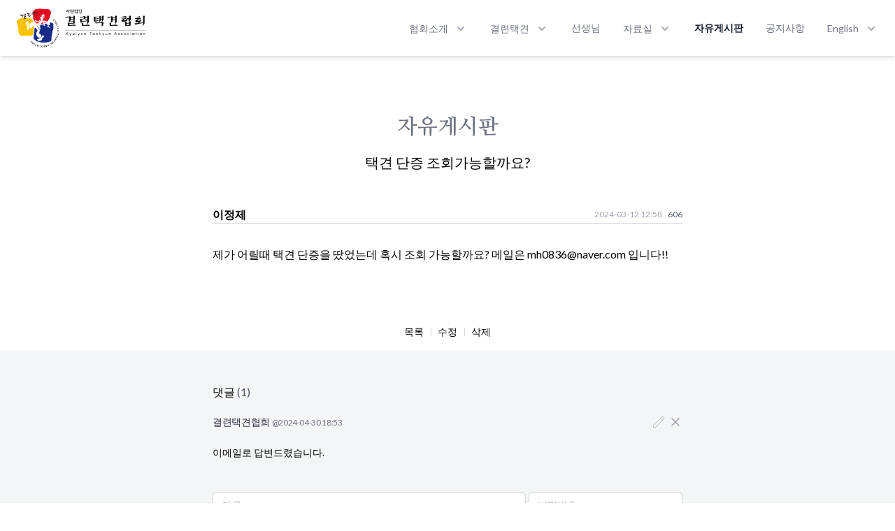

--- FILE ---
content_type: text/html; charset=UTF-8
request_url: https://www.taekyun.org/posts/free/205
body_size: 4335
content:
<!DOCTYPE html>
<html lang="ko">
    <head>
        <meta charset="utf-8">
        <meta name="viewport" content="width=device-width, initial-scale=1">
        <meta name="csrf-token" content="nqLto6TR46OhCCNd5R1g8Xku3oMuTovn2CEMGlmL">

                    <title>택견 단증 조회가능할까요? - 결련택견협회</title>
        
        <!-- Favicons -->
        <link rel="shortcut icon" href="/favicon.ico" type="image/x-icon">

        <!-- Fonts -->
        <link rel="stylesheet" href="https://rsms.me/inter/inter.css">
        <link rel="stylesheet" href="https://fonts.googleapis.com/css2?family=Lato:wght@400;700&family=Nanum+Myeongjo:wght@700&display=swap">

        <!-- Styles -->
        <link rel="stylesheet" href="/css/app.css?id=d7efa1e90d8d3efe8692">
            <link rel="stylesheet" href="https://cdn.jsdelivr.net/npm/lity@2.4.1/dist/lity.min.css">
    </head>

    <body>
        <div id="app">
                <div id="navbar" class="fixed z-20 top-0 w-full transition-transform duration-300 ease-in">
    <div x-data="{ mobileMenuOpen: false }" class="relative bg-white shadow-md">
        <div class="max-w-7xl mx-auto px-4 sm:px-6">
            <div class="flex justify-between items-center py-3 md:justify-start md:space-x-10">
                <div class="lg:w-0 lg:flex-1">
                    <a href="/">
                        <img class="h-10 sm:h-14 w-auto inline-block" src="/img/logo.png" alt="결련택견협회">
                    </a>
                </div>
                <div class="-mr-2 -my-2 md:hidden">
                    <button
                        x-on:click="mobileMenuOpen = true"
                        type="button"
                        class="inline-flex items-center justify-center p-2 rounded-md text-gray-400 hover:text-gray-500 hover:bg-gray-100 focus:outline-none focus:bg-gray-100 focus:text-gray-500 transition duration-150 ease-in-out"
                    >
                        <svg class="h-6 w-6" stroke="currentColor" fill="none" viewBox="0 0 24 24">
                            <path stroke-linecap="round" stroke-linejoin="round" stroke-width="2" d="M4 6h16M4 12h16M4 18h16"/>
                        </svg>
                    </button>
                </div>
                <nav class="hidden md:flex space-x-8">
                                                                        <div x-data="{ flyoutMenuOpen: false }" x-on:click.away="flyoutMenuOpen = false" class="relative">
                                <button
                                    x-on:click="flyoutMenuOpen = true"
                                    type="button"
                                    class="text-gray-500 inline-flex items-center space-x-2 text-sm leading-6 font-medium hover:text-gray-900 focus:outline-none focus:text-gray-900 transition ease-in-out duration-150"
                                >
                                    <span>협회소개</span>
                                    <!-- Item active: "text-gray-600", Item inactive: "text-gray-400" -->
                                    <svg class="text-gray-400 h-5 w-5 group-hover:text-gray-500 group-focus:text-gray-500 transition ease-in-out duration-150" fill="currentColor" viewBox="0 0 20 20">
                                        <path fill-rule="evenodd" d="M5.293 7.293a1 1 0 011.414 0L10 10.586l3.293-3.293a1 1 0 111.414 1.414l-4 4a1 1 0 01-1.414 0l-4-4a1 1 0 010-1.414z" clip-rule="evenodd"/>
                                    </svg>
                                </button>
                                <div
                                    x-cloak
                                    x-show="flyoutMenuOpen"
                                    x-transition:enter="transition ease-out duration-200"
                                    x-transition:enter-start="opacity-0 translate-y-1"
                                    x-transition:enter-end="opacity-100 translate-y-0"
                                    x-transition:leave="transition ease-in duration-150"
                                    x-transition:leave-start="opacity-100 translate-y-0"
                                    x-transition:leave-end="opacity-0 translate-y-1"
                                    class="absolute -ml-4 mt-3 transform px-2 w-56 max-w-md sm:px-0 lg:ml-0 lg:left-1/2 lg:-translate-x-1/2 rounded-md shadow-lg"
                                >
                                    <div class="rounded-md bg-white shadow-xs">
                                        <div class="py-3">
                                                                                            <a
                                                    href="/greeting"
                                                    class="block px-6 py-2 text-sm leading-5 text-gray-700 hover:bg-gray-100 hover:text-gray-900 focus:outline-none focus:bg-gray-100 focus:text-gray-900"
                                                                                                                                                        >
                                                    <div class="flex items-center justify-between">
                                                        인사말
                                                                                                            </div>
                                                </a>
                                                                                            <a
                                                    href="/association"
                                                    class="block px-6 py-2 text-sm leading-5 text-gray-700 hover:bg-gray-100 hover:text-gray-900 focus:outline-none focus:bg-gray-100 focus:text-gray-900"
                                                                                                                                                        >
                                                    <div class="flex items-center justify-between">
                                                        결련택견협회
                                                                                                            </div>
                                                </a>
                                                                                            <a
                                                    href="/code"
                                                    class="block px-6 py-2 text-sm leading-5 text-gray-700 hover:bg-gray-100 hover:text-gray-900 focus:outline-none focus:bg-gray-100 focus:text-gray-900"
                                                                                                                                                        >
                                                    <div class="flex items-center justify-between">
                                                        협회규약
                                                                                                            </div>
                                                </a>
                                                                                            <a
                                                    href="/map"
                                                    class="block px-6 py-2 text-sm leading-5 text-gray-700 hover:bg-gray-100 hover:text-gray-900 focus:outline-none focus:bg-gray-100 focus:text-gray-900"
                                                                                                                                                        >
                                                    <div class="flex items-center justify-between">
                                                        오시는 길
                                                                                                            </div>
                                                </a>
                                                                                    </div>
                                    </div>
                                </div>
                            </div>
                                                                                                <div x-data="{ flyoutMenuOpen: false }" x-on:click.away="flyoutMenuOpen = false" class="relative">
                                <button
                                    x-on:click="flyoutMenuOpen = true"
                                    type="button"
                                    class="text-gray-500 inline-flex items-center space-x-2 text-sm leading-6 font-medium hover:text-gray-900 focus:outline-none focus:text-gray-900 transition ease-in-out duration-150"
                                >
                                    <span>결련택견</span>
                                    <!-- Item active: "text-gray-600", Item inactive: "text-gray-400" -->
                                    <svg class="text-gray-400 h-5 w-5 group-hover:text-gray-500 group-focus:text-gray-500 transition ease-in-out duration-150" fill="currentColor" viewBox="0 0 20 20">
                                        <path fill-rule="evenodd" d="M5.293 7.293a1 1 0 011.414 0L10 10.586l3.293-3.293a1 1 0 111.414 1.414l-4 4a1 1 0 01-1.414 0l-4-4a1 1 0 010-1.414z" clip-rule="evenodd"/>
                                    </svg>
                                </button>
                                <div
                                    x-cloak
                                    x-show="flyoutMenuOpen"
                                    x-transition:enter="transition ease-out duration-200"
                                    x-transition:enter-start="opacity-0 translate-y-1"
                                    x-transition:enter-end="opacity-100 translate-y-0"
                                    x-transition:leave="transition ease-in duration-150"
                                    x-transition:leave-start="opacity-100 translate-y-0"
                                    x-transition:leave-end="opacity-0 translate-y-1"
                                    class="absolute -ml-4 mt-3 transform px-2 w-56 max-w-md sm:px-0 lg:ml-0 lg:left-1/2 lg:-translate-x-1/2 rounded-md shadow-lg"
                                >
                                    <div class="rounded-md bg-white shadow-xs">
                                        <div class="py-3">
                                                                                            <a
                                                    href="/about"
                                                    class="block px-6 py-2 text-sm leading-5 text-gray-700 hover:bg-gray-100 hover:text-gray-900 focus:outline-none focus:bg-gray-100 focus:text-gray-900"
                                                                                                                                                        >
                                                    <div class="flex items-center justify-between">
                                                        결련택견 소개
                                                                                                            </div>
                                                </a>
                                                                                            <a
                                                    href="/grand-master"
                                                    class="block px-6 py-2 text-sm leading-5 text-gray-700 hover:bg-gray-100 hover:text-gray-900 focus:outline-none focus:bg-gray-100 focus:text-gray-900"
                                                                                                                                                        >
                                                    <div class="flex items-center justify-between">
                                                        송덕기 스승님
                                                                                                            </div>
                                                </a>
                                                                                            <a
                                                    href="/academy"
                                                    class="block px-6 py-2 text-sm leading-5 text-gray-700 hover:bg-gray-100 hover:text-gray-900 focus:outline-none focus:bg-gray-100 focus:text-gray-900"
                                                                                                                                                        >
                                                    <div class="flex items-center justify-between">
                                                        전수관
                                                                                                            </div>
                                                </a>
                                                                                    </div>
                                    </div>
                                </div>
                            </div>
                                                                                                <a
                                href="/masters"
                                class="text-sm leading-6 text-gray-500 font-medium hover:text-gray-900 focus:outline-none focus:text-gray-900 transition ease-in-out duration-150"
                            >
                                선생님
                            </a>
                                                                                                <div x-data="{ flyoutMenuOpen: false }" x-on:click.away="flyoutMenuOpen = false" class="relative">
                                <button
                                    x-on:click="flyoutMenuOpen = true"
                                    type="button"
                                    class="text-gray-500 inline-flex items-center space-x-2 text-sm leading-6 font-medium hover:text-gray-900 focus:outline-none focus:text-gray-900 transition ease-in-out duration-150"
                                >
                                    <span>자료실</span>
                                    <!-- Item active: "text-gray-600", Item inactive: "text-gray-400" -->
                                    <svg class="text-gray-400 h-5 w-5 group-hover:text-gray-500 group-focus:text-gray-500 transition ease-in-out duration-150" fill="currentColor" viewBox="0 0 20 20">
                                        <path fill-rule="evenodd" d="M5.293 7.293a1 1 0 011.414 0L10 10.586l3.293-3.293a1 1 0 111.414 1.414l-4 4a1 1 0 01-1.414 0l-4-4a1 1 0 010-1.414z" clip-rule="evenodd"/>
                                    </svg>
                                </button>
                                <div
                                    x-cloak
                                    x-show="flyoutMenuOpen"
                                    x-transition:enter="transition ease-out duration-200"
                                    x-transition:enter-start="opacity-0 translate-y-1"
                                    x-transition:enter-end="opacity-100 translate-y-0"
                                    x-transition:leave="transition ease-in duration-150"
                                    x-transition:leave-start="opacity-100 translate-y-0"
                                    x-transition:leave-end="opacity-0 translate-y-1"
                                    class="absolute -ml-4 mt-3 transform px-2 w-56 max-w-md sm:px-0 lg:ml-0 lg:left-1/2 lg:-translate-x-1/2 rounded-md shadow-lg"
                                >
                                    <div class="rounded-md bg-white shadow-xs">
                                        <div class="py-3">
                                                                                            <a
                                                    href="/posts/column"
                                                    class="block px-6 py-2 text-sm leading-5 text-gray-700 hover:bg-gray-100 hover:text-gray-900 focus:outline-none focus:bg-gray-100 focus:text-gray-900"
                                                                                                                                                        >
                                                    <div class="flex items-center justify-between">
                                                        칼럼
                                                                                                            </div>
                                                </a>
                                                                                            <a
                                                    href="/posts/picture"
                                                    class="block px-6 py-2 text-sm leading-5 text-gray-700 hover:bg-gray-100 hover:text-gray-900 focus:outline-none focus:bg-gray-100 focus:text-gray-900"
                                                                                                                                                        >
                                                    <div class="flex items-center justify-between">
                                                        사진
                                                                                                            </div>
                                                </a>
                                                                                            <a
                                                    href="/posts/video"
                                                    class="block px-6 py-2 text-sm leading-5 text-gray-700 hover:bg-gray-100 hover:text-gray-900 focus:outline-none focus:bg-gray-100 focus:text-gray-900"
                                                                                                                                                        >
                                                    <div class="flex items-center justify-between">
                                                        영상
                                                                                                            </div>
                                                </a>
                                                                                    </div>
                                    </div>
                                </div>
                            </div>
                                                                                                <a
                                href="/posts/free"
                                class="text-sm leading-6 text-gray-900 font-bold hover:text-gray-900 focus:outline-none focus:text-gray-900 transition ease-in-out duration-150"
                            >
                                자유게시판
                            </a>
                                                                                                <a
                                href="/posts/news"
                                class="text-sm leading-6 text-gray-500 font-medium hover:text-gray-900 focus:outline-none focus:text-gray-900 transition ease-in-out duration-150"
                            >
                                공지사항
                            </a>
                                                                                                <div x-data="{ flyoutMenuOpen: false }" x-on:click.away="flyoutMenuOpen = false" class="relative">
                                <button
                                    x-on:click="flyoutMenuOpen = true"
                                    type="button"
                                    class="text-gray-500 inline-flex items-center space-x-2 text-sm leading-6 font-medium hover:text-gray-900 focus:outline-none focus:text-gray-900 transition ease-in-out duration-150"
                                >
                                    <span>English</span>
                                    <!-- Item active: "text-gray-600", Item inactive: "text-gray-400" -->
                                    <svg class="text-gray-400 h-5 w-5 group-hover:text-gray-500 group-focus:text-gray-500 transition ease-in-out duration-150" fill="currentColor" viewBox="0 0 20 20">
                                        <path fill-rule="evenodd" d="M5.293 7.293a1 1 0 011.414 0L10 10.586l3.293-3.293a1 1 0 111.414 1.414l-4 4a1 1 0 01-1.414 0l-4-4a1 1 0 010-1.414z" clip-rule="evenodd"/>
                                    </svg>
                                </button>
                                <div
                                    x-cloak
                                    x-show="flyoutMenuOpen"
                                    x-transition:enter="transition ease-out duration-200"
                                    x-transition:enter-start="opacity-0 translate-y-1"
                                    x-transition:enter-end="opacity-100 translate-y-0"
                                    x-transition:leave="transition ease-in duration-150"
                                    x-transition:leave-start="opacity-100 translate-y-0"
                                    x-transition:leave-end="opacity-0 translate-y-1"
                                    class="absolute -ml-4 mt-3 transform px-2 w-56 max-w-md sm:px-0 lg:ml-0 lg:left-1/2 lg:-translate-x-1/2 rounded-md shadow-lg"
                                >
                                    <div class="rounded-md bg-white shadow-xs">
                                        <div class="py-3">
                                                                                            <a
                                                    href="/en/greeting"
                                                    class="block px-6 py-2 text-sm leading-5 text-gray-700 hover:bg-gray-100 hover:text-gray-900 focus:outline-none focus:bg-gray-100 focus:text-gray-900"
                                                                                                                                                        >
                                                    <div class="flex items-center justify-between">
                                                        Greeting
                                                                                                            </div>
                                                </a>
                                                                                            <a
                                                    href="/en/association"
                                                    class="block px-6 py-2 text-sm leading-5 text-gray-700 hover:bg-gray-100 hover:text-gray-900 focus:outline-none focus:bg-gray-100 focus:text-gray-900"
                                                                                                                                                        >
                                                    <div class="flex items-center justify-between">
                                                        Association
                                                                                                            </div>
                                                </a>
                                                                                            <a
                                                    href="/en/about"
                                                    class="block px-6 py-2 text-sm leading-5 text-gray-700 hover:bg-gray-100 hover:text-gray-900 focus:outline-none focus:bg-gray-100 focus:text-gray-900"
                                                                                                                                                        >
                                                    <div class="flex items-center justify-between">
                                                        Kyulyun Taekyun
                                                                                                            </div>
                                                </a>
                                                                                            <a
                                                    href="/en/grand-master"
                                                    class="block px-6 py-2 text-sm leading-5 text-gray-700 hover:bg-gray-100 hover:text-gray-900 focus:outline-none focus:bg-gray-100 focus:text-gray-900"
                                                                                                                                                        >
                                                    <div class="flex items-center justify-between">
                                                        Master Song Duk-ki
                                                                                                            </div>
                                                </a>
                                                                                    </div>
                                    </div>
                                </div>
                            </div>
                                                            </nav>
            </div>
        </div>

        <div
            x-cloak
            x-show="mobileMenuOpen"
            x-transition:enter="duration-200 ease-out"
            x-transition:enter-start="opacity-0 translate-y-1"
            x-transition:enter-end="opacity-100 scale-100"
            x-transition:leave="duration-100 ease-in"
            x-transition:leave-start="opacity-100 scale-100"
            x-transition:leave-end="opacity-0 scale-95"
            class="absolute top-0 inset-x-0 p-2 transition transform origin-top-right md:hidden"
        >
            <div class="rounded-lg shadow-lg">
                <div class="rounded-lg shadow-xs bg-white overflow-hidden">
                    <div class="pt-5 pb-3 px-5 space-y-6">
                        <div class="flex items-center justify-between">
                            <div>
                                <img class="h-10 w-auto" src="/img/logo.png" alt="결련택견협회">
                            </div>
                            <div class="-mr-2">
                                <button
                                    x-on:click="mobileMenuOpen = false"
                                    type="button"
                                    class="inline-flex items-center justify-center p-2 rounded-md text-gray-400 hover:text-gray-500 hover:bg-gray-100 focus:outline-none focus:bg-gray-100 focus:text-gray-500 transition duration-150 ease-in-out"
                                >
                                    <svg class="h-6 w-6" stroke="currentColor" fill="none" viewBox="0 0 24 24">
                                        <path stroke-linecap="round" stroke-linejoin="round" stroke-width="2" d="M6 18L18 6M6 6l12 12"/>
                                    </svg>
                                </button>
                            </div>
                        </div>
                    </div>
                    <div class="px-3 pt-2 pb-4" x-data="{selected:null}">
                                                                                    <div
                                    x-on:click="selected !== 0 ? selected = 0 : selected = null"
                                    class="mb-1 px-3 py-1 rounded-md text-base text-gray-700 font-medium"
                                >
                                    <div class="flex items-center">
                                        협회소개
                                        <svg x-show="selected === 0" class="ml-1 w-4 h-4 text-gray-400" fill="none" stroke="currentColor" viewBox="0 0 24 24" xmlns="http://www.w3.org/2000/svg">
                                            <path stroke-linecap="round" stroke-linejoin="round" stroke-width="2" d="M5 15l7-7 7 7" ></path>
                                        </svg>
                                        <svg x-show="selected !== 0" class="ml-1 w-4 h-4 text-gray-400" fill="none" stroke="currentColor" viewBox="0 0 24 24" xmlns="http://www.w3.org/2000/svg">
                                            <path stroke-linecap="round" stroke-linejoin="round" stroke-width="2" d="M19 9l-7 7-7-7" ></path>
                                        </svg>
                                    </div>
                                </div>
                                <div x-show="selected == 0">
                                                                            <a href="/greeting" class="mb-1 ml-4 block px-3 py-1 rounded-md font-medium text-gray-700 hover:text-gray-900 hover:bg-gray-50 focus:outline-none focus:text-gray-900 focus:bg-gray-50 transition duration-150 ease-in-out">
                                            <span class="text-gray-400">-</span> 인사말
                                        </a>
                                                                            <a href="/association" class="mb-1 ml-4 block px-3 py-1 rounded-md font-medium text-gray-700 hover:text-gray-900 hover:bg-gray-50 focus:outline-none focus:text-gray-900 focus:bg-gray-50 transition duration-150 ease-in-out">
                                            <span class="text-gray-400">-</span> 결련택견협회
                                        </a>
                                                                            <a href="/code" class="mb-1 ml-4 block px-3 py-1 rounded-md font-medium text-gray-700 hover:text-gray-900 hover:bg-gray-50 focus:outline-none focus:text-gray-900 focus:bg-gray-50 transition duration-150 ease-in-out">
                                            <span class="text-gray-400">-</span> 협회규약
                                        </a>
                                                                            <a href="/map" class="mb-1 ml-4 block px-3 py-1 rounded-md font-medium text-gray-700 hover:text-gray-900 hover:bg-gray-50 focus:outline-none focus:text-gray-900 focus:bg-gray-50 transition duration-150 ease-in-out">
                                            <span class="text-gray-400">-</span> 오시는 길
                                        </a>
                                                                    </div>
                                                                                                                <div
                                    x-on:click="selected !== 1 ? selected = 1 : selected = null"
                                    class="mb-1 px-3 py-1 rounded-md text-base text-gray-700 font-medium"
                                >
                                    <div class="flex items-center">
                                        결련택견
                                        <svg x-show="selected === 1" class="ml-1 w-4 h-4 text-gray-400" fill="none" stroke="currentColor" viewBox="0 0 24 24" xmlns="http://www.w3.org/2000/svg">
                                            <path stroke-linecap="round" stroke-linejoin="round" stroke-width="2" d="M5 15l7-7 7 7" ></path>
                                        </svg>
                                        <svg x-show="selected !== 1" class="ml-1 w-4 h-4 text-gray-400" fill="none" stroke="currentColor" viewBox="0 0 24 24" xmlns="http://www.w3.org/2000/svg">
                                            <path stroke-linecap="round" stroke-linejoin="round" stroke-width="2" d="M19 9l-7 7-7-7" ></path>
                                        </svg>
                                    </div>
                                </div>
                                <div x-show="selected == 1">
                                                                            <a href="/about" class="mb-1 ml-4 block px-3 py-1 rounded-md font-medium text-gray-700 hover:text-gray-900 hover:bg-gray-50 focus:outline-none focus:text-gray-900 focus:bg-gray-50 transition duration-150 ease-in-out">
                                            <span class="text-gray-400">-</span> 결련택견 소개
                                        </a>
                                                                            <a href="/grand-master" class="mb-1 ml-4 block px-3 py-1 rounded-md font-medium text-gray-700 hover:text-gray-900 hover:bg-gray-50 focus:outline-none focus:text-gray-900 focus:bg-gray-50 transition duration-150 ease-in-out">
                                            <span class="text-gray-400">-</span> 송덕기 스승님
                                        </a>
                                                                            <a href="/academy" class="mb-1 ml-4 block px-3 py-1 rounded-md font-medium text-gray-700 hover:text-gray-900 hover:bg-gray-50 focus:outline-none focus:text-gray-900 focus:bg-gray-50 transition duration-150 ease-in-out">
                                            <span class="text-gray-400">-</span> 전수관
                                        </a>
                                                                    </div>
                                                                                                                <a href="/masters" class="mb-1 block px-3 py-1 rounded-md text-base text-gray-700 font-medium hover:text-gray-900 hover:bg-gray-50 focus:outline-none focus:text-gray-900 focus:bg-gray-50 transition duration-150 ease-in-out">
                                    선생님
                                </a>
                                                                                                                <div
                                    x-on:click="selected !== 3 ? selected = 3 : selected = null"
                                    class="mb-1 px-3 py-1 rounded-md text-base text-gray-700 font-medium"
                                >
                                    <div class="flex items-center">
                                        자료실
                                        <svg x-show="selected === 3" class="ml-1 w-4 h-4 text-gray-400" fill="none" stroke="currentColor" viewBox="0 0 24 24" xmlns="http://www.w3.org/2000/svg">
                                            <path stroke-linecap="round" stroke-linejoin="round" stroke-width="2" d="M5 15l7-7 7 7" ></path>
                                        </svg>
                                        <svg x-show="selected !== 3" class="ml-1 w-4 h-4 text-gray-400" fill="none" stroke="currentColor" viewBox="0 0 24 24" xmlns="http://www.w3.org/2000/svg">
                                            <path stroke-linecap="round" stroke-linejoin="round" stroke-width="2" d="M19 9l-7 7-7-7" ></path>
                                        </svg>
                                    </div>
                                </div>
                                <div x-show="selected == 3">
                                                                            <a href="/posts/column" class="mb-1 ml-4 block px-3 py-1 rounded-md font-medium text-gray-700 hover:text-gray-900 hover:bg-gray-50 focus:outline-none focus:text-gray-900 focus:bg-gray-50 transition duration-150 ease-in-out">
                                            <span class="text-gray-400">-</span> 칼럼
                                        </a>
                                                                            <a href="/posts/picture" class="mb-1 ml-4 block px-3 py-1 rounded-md font-medium text-gray-700 hover:text-gray-900 hover:bg-gray-50 focus:outline-none focus:text-gray-900 focus:bg-gray-50 transition duration-150 ease-in-out">
                                            <span class="text-gray-400">-</span> 사진
                                        </a>
                                                                            <a href="/posts/video" class="mb-1 ml-4 block px-3 py-1 rounded-md font-medium text-gray-700 hover:text-gray-900 hover:bg-gray-50 focus:outline-none focus:text-gray-900 focus:bg-gray-50 transition duration-150 ease-in-out">
                                            <span class="text-gray-400">-</span> 영상
                                        </a>
                                                                    </div>
                                                                                                                <a href="/posts/free" class="mb-1 block px-3 py-1 rounded-md text-base text-gray-900 font-bold hover:text-gray-900 hover:bg-gray-50 focus:outline-none focus:text-gray-900 focus:bg-gray-50 transition duration-150 ease-in-out">
                                    자유게시판
                                </a>
                                                                                                                <a href="/posts/news" class="mb-1 block px-3 py-1 rounded-md text-base text-gray-700 font-medium hover:text-gray-900 hover:bg-gray-50 focus:outline-none focus:text-gray-900 focus:bg-gray-50 transition duration-150 ease-in-out">
                                    공지사항
                                </a>
                                                                                                                <div
                                    x-on:click="selected !== 6 ? selected = 6 : selected = null"
                                    class="mb-1 px-3 py-1 rounded-md text-base text-gray-700 font-medium"
                                >
                                    <div class="flex items-center">
                                        English
                                        <svg x-show="selected === 6" class="ml-1 w-4 h-4 text-gray-400" fill="none" stroke="currentColor" viewBox="0 0 24 24" xmlns="http://www.w3.org/2000/svg">
                                            <path stroke-linecap="round" stroke-linejoin="round" stroke-width="2" d="M5 15l7-7 7 7" ></path>
                                        </svg>
                                        <svg x-show="selected !== 6" class="ml-1 w-4 h-4 text-gray-400" fill="none" stroke="currentColor" viewBox="0 0 24 24" xmlns="http://www.w3.org/2000/svg">
                                            <path stroke-linecap="round" stroke-linejoin="round" stroke-width="2" d="M19 9l-7 7-7-7" ></path>
                                        </svg>
                                    </div>
                                </div>
                                <div x-show="selected == 6">
                                                                            <a href="/en/greeting" class="mb-1 ml-4 block px-3 py-1 rounded-md font-medium text-gray-700 hover:text-gray-900 hover:bg-gray-50 focus:outline-none focus:text-gray-900 focus:bg-gray-50 transition duration-150 ease-in-out">
                                            <span class="text-gray-400">-</span> Greeting
                                        </a>
                                                                            <a href="/en/association" class="mb-1 ml-4 block px-3 py-1 rounded-md font-medium text-gray-700 hover:text-gray-900 hover:bg-gray-50 focus:outline-none focus:text-gray-900 focus:bg-gray-50 transition duration-150 ease-in-out">
                                            <span class="text-gray-400">-</span> Association
                                        </a>
                                                                            <a href="/en/about" class="mb-1 ml-4 block px-3 py-1 rounded-md font-medium text-gray-700 hover:text-gray-900 hover:bg-gray-50 focus:outline-none focus:text-gray-900 focus:bg-gray-50 transition duration-150 ease-in-out">
                                            <span class="text-gray-400">-</span> Kyulyun Taekyun
                                        </a>
                                                                            <a href="/en/grand-master" class="mb-1 ml-4 block px-3 py-1 rounded-md font-medium text-gray-700 hover:text-gray-900 hover:bg-gray-50 focus:outline-none focus:text-gray-900 focus:bg-gray-50 transition duration-150 ease-in-out">
                                            <span class="text-gray-400">-</span> Master Song Duk-ki
                                        </a>
                                                                    </div>
                                                                        </div>
                </div>
            </div>
        </div>
    </div>
</div>

    
    
            <div class="mt-32 md:mt-40">
                <h1 class="font-nanum text-2xl md:text-3xl font-bold text-gray-500 text-center mb-3">
        자유게시판
    </h1>
    <h3 class="text-lg md:text-xl text-center mb-8 md:mb-12">
        택견 단증 조회가능할까요?
    </h3>

    <header class="max-w-2xl mx-auto px-3 md:px-0 mb-8">
        <div class="flex items-center justify-between">
            <div class="font-semibold">이정제</div>
            <div class="text-xs text-gray-400">
                2024-03-12 12:58
                <span class="text-gray-100">|</span>
                <span class="text-gray-600">606</span>
            </div>
        </div>
        <hr>
    </header>

    <div class="max-w-2xl mx-auto px-3 md:px-0 mb-12">
        
        <div class="my-6">
            <p>제가 어릴때 택견 단증을 땄었는데 혹시 조회 가능할까요? 메일은 <a href="mailto:mh0836@naver.com">mh0836@naver.com</a> 입니다!!</p>
<p>&nbsp;</p>
        </div>
    </div>

    <div class="flex items-center justify-center py-4 text-sm">
        <a href="https://www.taekyun.org/posts/free">목록</a>
                    <span class="px-2 text-xs text-gray-300">|</span>
            <a href="https://www.taekyun.org/posts/free/205/edit">수정</a>
            <span class="px-2 text-xs text-gray-300">|</span>
            <post-delete
                node="free"
                :post-id="205"
                auth=""
            ></post-delete>
            </div>

            <section class="py-4 bg-gray-100">
            <div class="max-w-2xl mx-3 md:mx-auto my-8">
                <comments-panel
                    node="free"
                    :post-id="205"
                    auth=""
                />
            </div>
        </section>
            </div>
    
    
    <div class="bg-white">
    <div class="max-w-screen-xl mx-auto py-12 px-4 sm:px-6 lg:py-16 lg:px-8">
        <div class="mt-8 border-t border-gray-200 md:flex md:items-center md:justify-center">
            
            <div class="mt-4 md:mt-8 text-center leading-6 tracking-tight text-sm text-gray-400 md:order-1">
                <a href="http://taekyun.cafe24.com" target="_blank" class="block">~2020년 11월 사이트</a>
                <div class="text-gray-700 text-base">사단법인 결련택견협회</div>
                <div>
                    <a href="/map" class="hover:text-indigo-500">
                        서울 종로구 대학로8가길 111 (우)03086
                    </a>
                    <span class="text-xs text-gray-200">|</span>
                    02-733-2469
                </div>
                <div class="text-xs md:text-sm">
                    &copy; 2004-2026 taekyun.org, All rights reserved.
                </div>
            </div>
        </div>
    </div>
</div>

            <sweet-alert
                status=""
                message=""
            />
        </div>

        <script src="/js/front.js?id=bfbb4cbc639445448e2c"></script>
            <script src="https://cdn.jsdelivr.net/npm/jquery@3.5.1/dist/jquery.min.js"></script>
    <script src="https://cdn.jsdelivr.net/npm/lity@2.4.1/dist/lity.min.js"></script>
    </body>
</html>


--- FILE ---
content_type: application/javascript; charset=utf-8
request_url: https://www.taekyun.org/js/front.js?id=bfbb4cbc639445448e2c
body_size: 152053
content:
/*! For license information please see front.js.LICENSE.txt */
!function(t){var e={};function n(r){if(e[r])return e[r].exports;var o=e[r]={i:r,l:!1,exports:{}};return t[r].call(o.exports,o,o.exports,n),o.l=!0,o.exports}n.m=t,n.c=e,n.d=function(t,e,r){n.o(t,e)||Object.defineProperty(t,e,{enumerable:!0,get:r})},n.r=function(t){"undefined"!=typeof Symbol&&Symbol.toStringTag&&Object.defineProperty(t,Symbol.toStringTag,{value:"Module"}),Object.defineProperty(t,"__esModule",{value:!0})},n.t=function(t,e){if(1&e&&(t=n(t)),8&e)return t;if(4&e&&"object"==typeof t&&t&&t.__esModule)return t;var r=Object.create(null);if(n.r(r),Object.defineProperty(r,"default",{enumerable:!0,value:t}),2&e&&"string"!=typeof t)for(var o in t)n.d(r,o,function(e){return t[e]}.bind(null,o));return r},n.n=function(t){var e=t&&t.__esModule?function(){return t.default}:function(){return t};return n.d(e,"a",e),e},n.o=function(t,e){return Object.prototype.hasOwnProperty.call(t,e)},n.p="/",n(n.s=1)}({"+/RH":function(t,e,n){"use strict";function r(t){return null==t}function o(t){return null!=t}function i(t,e){return e.tag===t.tag&&e.key===t.key}function a(t){var e=t.tag;t.vm=new e({data:t.args})}function s(t,e,n){var r,i,a={};for(r=e;r<=n;++r)o(i=t[r].key)&&(a[i]=r);return a}function c(t,e,n){for(;e<=n;++e)a(t[e])}function l(t,e,n){for(;e<=n;++e){var r=t[e];o(r)&&(r.vm.$destroy(),r.vm=null)}}function u(t,e){t!==e&&(e.vm=t.vm,function(t){for(var e=Object.keys(t.args),n=0;n<e.length;n++)e.forEach((function(e){t.vm[e]=t.args[e]}))}(e))}Object.defineProperty(e,"__esModule",{value:!0}),e.patchChildren=function(t,e){o(t)&&o(e)?t!==e&&function(t,e){var n,d,f,p=0,h=0,m=t.length-1,v=t[0],g=t[m],w=e.length-1,y=e[0],b=e[w];for(;p<=m&&h<=w;)r(v)?v=t[++p]:r(g)?g=t[--m]:i(v,y)?(u(v,y),v=t[++p],y=e[++h]):i(g,b)?(u(g,b),g=t[--m],b=e[--w]):i(v,b)?(u(v,b),v=t[++p],b=e[--w]):i(g,y)?(u(g,y),g=t[--m],y=e[++h]):(r(n)&&(n=s(t,p,m)),r(d=o(y.key)?n[y.key]:null)?(a(y),y=e[++h]):i(f=t[d],y)?(u(f,y),t[d]=void 0,y=e[++h]):(a(y),y=e[++h]));p>m?c(e,h,w):h>w&&l(t,p,m)}(t,e):o(e)?c(e,0,e.length-1):o(t)&&l(t,0,t.length-1)},e.h=function(t,e,n){return{tag:t,key:e,args:n}}},"0pQ5":function(t,e,n){"use strict";Object.defineProperty(e,"__esModule",{value:!0}),e.default=void 0;var r=n("eO9T");e.default=function(){for(var t=arguments.length,e=new Array(t),n=0;n<t;n++)e[n]=arguments[n];return(0,r.withParams)({type:"or"},(function(){for(var t=this,n=arguments.length,r=new Array(n),o=0;o<n;o++)r[o]=arguments[o];return e.length>0&&e.reduce((function(e,n){return e||n.apply(t,r)}),!1)}))}},1:function(t,e,n){t.exports=n("FKgv")},"1PTn":function(t,e,n){"use strict";Object.defineProperty(e,"__esModule",{value:!0}),e.default=void 0;var r=n("eO9T"),o=(0,r.withParams)({type:"required"},(function(t){return"string"==typeof t?(0,r.req)(t.trim()):(0,r.req)(t)}));e.default=o},"2SVd":function(t,e,n){"use strict";t.exports=function(t){return/^([a-z][a-z\d\+\-\.]*:)?\/\//i.test(t)}},"3yRE":function(t,e,n){t.exports=function(){"use strict";function t(t,e,n){return e in t?Object.defineProperty(t,e,{value:n,enumerable:!0,configurable:!0,writable:!0}):t[e]=n,t}function e(t,e){var n=Object.keys(t);if(Object.getOwnPropertySymbols){var r=Object.getOwnPropertySymbols(t);e&&(r=r.filter((function(e){return Object.getOwnPropertyDescriptor(t,e).enumerable}))),n.push.apply(n,r)}return n}function n(n){for(var r=1;r<arguments.length;r++){var o=null!=arguments[r]?arguments[r]:{};r%2?e(Object(o),!0).forEach((function(e){t(n,e,o[e])})):Object.getOwnPropertyDescriptors?Object.defineProperties(n,Object.getOwnPropertyDescriptors(o)):e(Object(o)).forEach((function(t){Object.defineProperty(n,t,Object.getOwnPropertyDescriptor(o,t))}))}return n}function r(t){return Array.from(new Set(t))}function o(){return navigator.userAgent.includes("Node.js")||navigator.userAgent.includes("jsdom")}function i(t,e){"template"!==t.tagName.toLowerCase()?console.warn(`Alpine: [${e}] directive should only be added to <template> tags. See https://github.com/alpinejs/alpine#${e}`):1!==t.content.childElementCount&&console.warn(`Alpine: <template> tag with [${e}] encountered with multiple element roots. Make sure <template> only has a single child element.`)}function a(t){return t.toLowerCase().replace(/-(\w)/g,(t,e)=>e.toUpperCase())}function s(t,e){var n;return function(){var r=this,o=arguments,i=function(){n=null,t.apply(r,o)};clearTimeout(n),n=setTimeout(i,e)}}function c(t,e,n={}){return"function"==typeof t?t.call(e):new Function(["$data",...Object.keys(n)],`var __alpine_result; with($data) { __alpine_result = ${t} }; return __alpine_result`)(e,...Object.values(n))}const l=/^x-(on|bind|data|text|html|model|if|for|show|cloak|transition|ref|spread)\b/;function u(t){const e=p(t.name);return l.test(e)}function d(t,e,n){let r=Array.from(t.attributes).filter(u).map(f),o=r.filter(t=>"spread"===t.type)[0];if(o){let t=c(o.expression,e.$data);r=r.concat(Object.entries(t).map(([t,e])=>f({name:t,value:e})))}return n?r.filter(t=>t.type===n):function(t){let e=["bind","model","show","catch-all"];return t.sort((t,n)=>{let r=-1===e.indexOf(t.type)?"catch-all":t.type,o=-1===e.indexOf(n.type)?"catch-all":n.type;return e.indexOf(r)-e.indexOf(o)})}(r)}function f({name:t,value:e}){const n=p(t),r=n.match(l),o=n.match(/:([a-zA-Z0-9\-:]+)/),i=n.match(/\.[^.\]]+(?=[^\]]*$)/g)||[];return{type:r?r[1]:null,value:o?o[1]:null,modifiers:i.map(t=>t.replace(".","")),expression:e}}function p(t){return t.startsWith("@")?t.replace("@","x-on:"):t.startsWith(":")?t.replace(":","x-bind:"):t}function h(t,e=Boolean){return t.split(" ").filter(e)}function m(t,e,n,r=!1){if(r)return e();if(t.__x_transition&&"in"===t.__x_transition.type)return;const o=d(t,n,"transition"),i=d(t,n,"show")[0];if(i&&i.modifiers.includes("transition")){let n=i.modifiers;if(n.includes("out")&&!n.includes("in"))return e();const r=n.includes("in")&&n.includes("out");n=r?n.filter((t,e)=>e<n.indexOf("out")):n,function(t,e,n){const r={duration:g(e,"duration",150),origin:g(e,"origin","center"),first:{opacity:0,scale:g(e,"scale",95)},second:{opacity:1,scale:100}};w(t,e,n,()=>{},r,"in")}(t,n,e)}else o.some(t=>["enter","enter-start","enter-end"].includes(t.value))?function(t,e,n,r){let o=n=>"function"==typeof n?e.evaluateReturnExpression(t,n):n;const i=h(o((n.find(t=>"enter"===t.value)||{expression:""}).expression)),a=h(o((n.find(t=>"enter-start"===t.value)||{expression:""}).expression)),s=h(o((n.find(t=>"enter-end"===t.value)||{expression:""}).expression));y(t,i,a,s,r,()=>{},"in")}(t,n,o,e):e()}function v(t,e,n,r=!1){if(r)return e();if(t.__x_transition&&"out"===t.__x_transition.type)return;const o=d(t,n,"transition"),i=d(t,n,"show")[0];if(i&&i.modifiers.includes("transition")){let n=i.modifiers;if(n.includes("in")&&!n.includes("out"))return e();const r=n.includes("in")&&n.includes("out");n=r?n.filter((t,e)=>e>n.indexOf("out")):n,function(t,e,n,r){const o={duration:n?g(e,"duration",150):g(e,"duration",150)/2,origin:g(e,"origin","center"),first:{opacity:1,scale:100},second:{opacity:0,scale:g(e,"scale",95)}};w(t,e,()=>{},r,o,"out")}(t,n,r,e)}else o.some(t=>["leave","leave-start","leave-end"].includes(t.value))?function(t,e,n,r){const o=h((n.find(t=>"leave"===t.value)||{expression:""}).expression),i=h((n.find(t=>"leave-start"===t.value)||{expression:""}).expression),a=h((n.find(t=>"leave-end"===t.value)||{expression:""}).expression);y(t,o,i,a,()=>{},r,"out")}(t,0,o,e):e()}function g(t,e,n){if(-1===t.indexOf(e))return n;const r=t[t.indexOf(e)+1];if(!r)return n;if("scale"===e&&!x(r))return n;if("duration"===e){let t=r.match(/([0-9]+)ms/);if(t)return t[1]}return"origin"===e&&["top","right","left","center","bottom"].includes(t[t.indexOf(e)+2])?[r,t[t.indexOf(e)+2]].join(" "):r}function w(t,e,n,r,o,i){t.__x_transition&&(cancelAnimationFrame(t.__x_transition.nextFrame),t.__x_transition.callback&&t.__x_transition.callback());const a=t.style.opacity,s=t.style.transform,c=t.style.transformOrigin,l=!e.includes("opacity")&&!e.includes("scale"),u=l||e.includes("opacity"),d=l||e.includes("scale"),f={start(){u&&(t.style.opacity=o.first.opacity),d&&(t.style.transform=`scale(${o.first.scale/100})`)},during(){d&&(t.style.transformOrigin=o.origin),t.style.transitionProperty=[u?"opacity":"",d?"transform":""].join(" ").trim(),t.style.transitionDuration=o.duration/1e3+"s",t.style.transitionTimingFunction="cubic-bezier(0.4, 0.0, 0.2, 1)"},show(){n()},end(){u&&(t.style.opacity=o.second.opacity),d&&(t.style.transform=`scale(${o.second.scale/100})`)},hide(){r()},cleanup(){u&&(t.style.opacity=a),d&&(t.style.transform=s),d&&(t.style.transformOrigin=c),t.style.transitionProperty=null,t.style.transitionDuration=null,t.style.transitionTimingFunction=null}};b(t,f,i)}function y(t,e,n,r,o,i,a){t.__x_transition&&(cancelAnimationFrame(t.__x_transition.nextFrame),t.__x_transition.callback&&t.__x_transition.callback());const s=t.__x_original_classes||[],c={start(){t.classList.add(...n)},during(){t.classList.add(...e)},show(){o()},end(){t.classList.remove(...n.filter(t=>!s.includes(t))),t.classList.add(...r)},hide(){i()},cleanup(){t.classList.remove(...e.filter(t=>!s.includes(t))),t.classList.remove(...r.filter(t=>!s.includes(t)))}};b(t,c,a)}function b(t,e,n){t.__x_transition={type:n,callback:_(()=>{e.hide(),t.isConnected&&e.cleanup(),delete t.__x_transition}),nextFrame:null},e.start(),e.during(),t.__x_transition.nextFrame=requestAnimationFrame(()=>{let n=1e3*Number(getComputedStyle(t).transitionDuration.replace(/,.*/,"").replace("s",""));0===n&&(n=1e3*Number(getComputedStyle(t).animationDuration.replace("s",""))),e.show(),t.__x_transition.nextFrame=requestAnimationFrame(()=>{e.end(),setTimeout(t.__x_transition.callback,n)})})}function x(t){return!isNaN(t)}function _(t){let e=!1;return function(){e||(e=!0,t.apply(this,arguments))}}function A(t,e,r,o,a){i(e,"x-for");let s=C("function"==typeof r?t.evaluateReturnExpression(e,r):r),c=function(t,e,n,r){let o=d(e,t,"if")[0];return o&&!t.evaluateReturnExpression(e,o.expression)?[]:x(n.items)?Array.from(Array(parseInt(n.items,10)).keys(),t=>t+1):t.evaluateReturnExpression(e,n.items,r)}(t,e,s,a),l=e;c.forEach((r,i)=>{let u=function(t,e,r,o,i){let a=i?n({},i):{};return a[t.item]=e,t.index&&(a[t.index]=r),t.collection&&(a[t.collection]=o),a}(s,r,i,c,a()),f=function(t,e,n,r){let o=d(e,t,"bind").filter(t=>"key"===t.value)[0];return o?t.evaluateReturnExpression(e,o.expression,()=>r):n}(t,e,i,u),p=function(t,e){if(!t)return;if(t.__x_for_key===e)return t;let n=t;for(;n;){if(n.__x_for_key===e)return n.parentElement.insertBefore(n,t);n=!(!n.nextElementSibling||void 0===n.nextElementSibling.__x_for_key)&&n.nextElementSibling}}(l.nextElementSibling,f);p?(delete p.__x_for_key,p.__x_for=u,t.updateElements(p,()=>p.__x_for)):(p=function(t,e){let n=document.importNode(t.content,!0);return e.parentElement.insertBefore(n,e.nextElementSibling),e.nextElementSibling}(e,l),m(p,()=>{},t,o),p.__x_for=u,t.initializeElements(p,()=>p.__x_for)),l=p,l.__x_for_key=f}),function(t,e){for(var n=!(!t.nextElementSibling||void 0===t.nextElementSibling.__x_for_key)&&t.nextElementSibling;n;){let t=n,r=n.nextElementSibling;v(n,()=>{t.remove()},e),n=!(!r||void 0===r.__x_for_key)&&r}}(l,t)}function C(t){let e=/,([^,\}\]]*)(?:,([^,\}\]]*))?$/,n=t.match(/([\s\S]*?)\s+(?:in|of)\s+([\s\S]*)/);if(!n)return;let r={};r.items=n[2].trim();let o=n[1].trim().replace(/^\(|\)$/g,""),i=o.match(e);return i?(r.item=o.replace(e,"").trim(),r.index=i[1].trim(),i[2]&&(r.collection=i[2].trim())):r.item=o,r}function k(t,e,n,o,i,s,c){var l=t.evaluateReturnExpression(e,o,i);if("value"===n){if(dt.ignoreFocusedForValueBinding&&document.activeElement.isSameNode(e))return;if(void 0===l&&o.match(/\./)&&(l=""),"radio"===e.type)void 0===e.attributes.value&&"bind"===s?e.value=l:"bind"!==s&&(e.checked=e.value==l);else if("checkbox"===e.type)"string"==typeof l&&"bind"===s?e.value=l:"bind"!==s&&(Array.isArray(l)?e.checked=l.some(t=>t==e.value):e.checked=!!l);else if("SELECT"===e.tagName)!function(t,e){const n=[].concat(e).map(t=>t+"");Array.from(t.options).forEach(t=>{t.selected=n.includes(t.value||t.text)})}(e,l);else{if(e.value===l)return;e.value=l}}else if("class"===n)if(Array.isArray(l)){const t=e.__x_original_classes||[];e.setAttribute("class",r(t.concat(l)).join(" "))}else if("object"==typeof l)Object.keys(l).sort((t,e)=>l[t]-l[e]).forEach(t=>{l[t]?h(t).forEach(t=>e.classList.add(t)):h(t).forEach(t=>e.classList.remove(t))});else{const t=e.__x_original_classes||[],n=h(l);e.setAttribute("class",r(t.concat(n)).join(" "))}else n=c.includes("camel")?a(n):n,[null,void 0,!1].includes(l)?e.removeAttribute(n):function(t){return["disabled","checked","required","readonly","hidden","open","selected","autofocus","itemscope","multiple","novalidate","allowfullscreen","allowpaymentrequest","formnovalidate","autoplay","controls","loop","muted","playsinline","default","ismap","reversed","async","defer","nomodule"].includes(t)}(n)?E(e,n,n):E(e,n,l)}function E(t,e,n){t.getAttribute(e)!=n&&t.setAttribute(e,n)}function $(t,e,n,r,o,i={}){const c={passive:r.includes("passive")};if(r.includes("camel")&&(n=a(n)),r.includes("away")){let a=s=>{e.contains(s.target)||e.offsetWidth<1&&e.offsetHeight<1||(O(t,o,s,i),r.includes("once")&&document.removeEventListener(n,a,c))};document.addEventListener(n,a,c)}else{let a=r.includes("window")?window:r.includes("document")?document:e,l=s=>{a!==window&&a!==document||document.body.contains(e)?function(t){return["keydown","keyup"].includes(t)}(n)&&function(t,e){let n=e.filter(t=>!["window","document","prevent","stop"].includes(t));if(n.includes("debounce")){let t=n.indexOf("debounce");n.splice(t,x((n[t+1]||"invalid-wait").split("ms")[0])?2:1)}if(0===n.length)return!1;if(1===n.length&&n[0]===S(t.key))return!1;const r=["ctrl","shift","alt","meta","cmd","super"].filter(t=>n.includes(t));return n=n.filter(t=>!r.includes(t)),!(r.length>0&&r.filter(e=>("cmd"!==e&&"super"!==e||(e="meta"),t[e+"Key"])).length===r.length&&n[0]===S(t.key))}(s,r)||(r.includes("prevent")&&s.preventDefault(),r.includes("stop")&&s.stopPropagation(),r.includes("self")&&s.target!==e)||O(t,o,s,i).then(t=>{!1===t?s.preventDefault():r.includes("once")&&a.removeEventListener(n,l,c)}):a.removeEventListener(n,l,c)};if(r.includes("debounce")){let t=r[r.indexOf("debounce")+1]||"invalid-wait",e=x(t.split("ms")[0])?Number(t.split("ms")[0]):250;l=s(l,e)}a.addEventListener(n,l,c)}}function O(t,e,r,o){return t.evaluateCommandExpression(r.target,e,()=>n(n({},o()),{},{$event:r}))}function S(t){switch(t){case"/":return"slash";case" ":case"Spacebar":return"space";default:return t&&t.replace(/([a-z])([A-Z])/g,"$1-$2").replace(/[_\s]/,"-").toLowerCase()}}function j(t,e,n){return"radio"===t.type&&(t.hasAttribute("name")||t.setAttribute("name",n)),(n,r)=>{if(n instanceof CustomEvent&&n.detail)return n.detail;if("checkbox"===t.type){if(Array.isArray(r)){const t=e.includes("number")?B(n.target.value):n.target.value;return n.target.checked?r.concat([t]):r.filter(e=>e!==t)}return n.target.checked}if("select"===t.tagName.toLowerCase()&&t.multiple)return e.includes("number")?Array.from(n.target.selectedOptions).map(t=>B(t.value||t.text)):Array.from(n.target.selectedOptions).map(t=>t.value||t.text);{const t=n.target.value;return e.includes("number")?B(t):e.includes("trim")?t.trim():t}}}function B(t){const e=t?parseFloat(t):null;return x(e)?e:t}const{isArray:P}=Array,{getPrototypeOf:T,create:M,defineProperty:L,defineProperties:D,isExtensible:z,getOwnPropertyDescriptor:N,getOwnPropertyNames:I,getOwnPropertySymbols:R,preventExtensions:U,hasOwnProperty:F}=Object,{push:W,concat:q,map:H}=Array.prototype;function Y(t){return void 0===t}function V(t){return"function"==typeof t}const X=new WeakMap;function K(t,e){X.set(t,e)}const Z=t=>X.get(t)||t;function G(t,e){return t.valueIsObservable(e)?t.getProxy(e):e}function J(t,e,n){q.call(I(n),R(n)).forEach(r=>{let o=N(n,r);o.configurable||(o=ct(t,o,G)),L(e,r,o)}),U(e)}class Q{constructor(t,e){this.originalTarget=e,this.membrane=t}get(t,e){const{originalTarget:n,membrane:r}=this,o=n[e],{valueObserved:i}=r;return i(n,e),r.getProxy(o)}set(t,e,n){const{originalTarget:r,membrane:{valueMutated:o}}=this;return r[e]!==n?(r[e]=n,o(r,e)):"length"===e&&P(r)&&o(r,e),!0}deleteProperty(t,e){const{originalTarget:n,membrane:{valueMutated:r}}=this;return delete n[e],r(n,e),!0}apply(t,e,n){}construct(t,e,n){}has(t,e){const{originalTarget:n,membrane:{valueObserved:r}}=this;return r(n,e),e in n}ownKeys(t){const{originalTarget:e}=this;return q.call(I(e),R(e))}isExtensible(t){const e=z(t);if(!e)return e;const{originalTarget:n,membrane:r}=this,o=z(n);return o||J(r,t,n),o}setPrototypeOf(t,e){}getPrototypeOf(t){const{originalTarget:e}=this;return T(e)}getOwnPropertyDescriptor(t,e){const{originalTarget:n,membrane:r}=this,{valueObserved:o}=this.membrane;o(n,e);let i=N(n,e);if(Y(i))return i;const a=N(t,e);return Y(a)?(i=ct(r,i,G),i.configurable||L(t,e,i),i):a}preventExtensions(t){const{originalTarget:e,membrane:n}=this;return J(n,t,e),U(e),!0}defineProperty(t,e,n){const{originalTarget:r,membrane:o}=this,{valueMutated:i}=o,{configurable:a}=n;if(F.call(n,"writable")&&!F.call(n,"value")){const t=N(r,e);n.value=t.value}return L(r,e,function(t){return F.call(t,"value")&&(t.value=Z(t.value)),t}(n)),!1===a&&L(t,e,ct(o,n,G)),i(r,e),!0}}function tt(t,e){return t.valueIsObservable(e)?t.getReadOnlyProxy(e):e}class et{constructor(t,e){this.originalTarget=e,this.membrane=t}get(t,e){const{membrane:n,originalTarget:r}=this,o=r[e],{valueObserved:i}=n;return i(r,e),n.getReadOnlyProxy(o)}set(t,e,n){return!1}deleteProperty(t,e){return!1}apply(t,e,n){}construct(t,e,n){}has(t,e){const{originalTarget:n,membrane:{valueObserved:r}}=this;return r(n,e),e in n}ownKeys(t){const{originalTarget:e}=this;return q.call(I(e),R(e))}setPrototypeOf(t,e){}getOwnPropertyDescriptor(t,e){const{originalTarget:n,membrane:r}=this,{valueObserved:o}=r;o(n,e);let i=N(n,e);if(Y(i))return i;const a=N(t,e);return Y(a)?(i=ct(r,i,tt),F.call(i,"set")&&(i.set=void 0),i.configurable||L(t,e,i),i):a}preventExtensions(t){return!1}defineProperty(t,e,n){return!1}}function nt(t){let e=void 0;return P(t)?e=[]:"object"==typeof t&&(e={}),e}const rt=Object.prototype;function ot(t){if(null===t)return!1;if("object"!=typeof t)return!1;if(P(t))return!0;const e=T(t);return e===rt||null===e||null===T(e)}const it=(t,e)=>{},at=(t,e)=>{},st=t=>t;function ct(t,e,n){const{set:r,get:o}=e;return F.call(e,"value")?e.value=n(t,e.value):(Y(o)||(e.get=function(){return n(t,o.call(Z(this)))}),Y(r)||(e.set=function(e){r.call(Z(this),t.unwrapProxy(e))})),e}class lt{constructor(t){if(this.valueDistortion=st,this.valueMutated=at,this.valueObserved=it,this.valueIsObservable=ot,this.objectGraph=new WeakMap,!Y(t)){const{valueDistortion:e,valueMutated:n,valueObserved:r,valueIsObservable:o}=t;this.valueDistortion=V(e)?e:st,this.valueMutated=V(n)?n:at,this.valueObserved=V(r)?r:it,this.valueIsObservable=V(o)?o:ot}}getProxy(t){const e=Z(t),n=this.valueDistortion(e);if(this.valueIsObservable(n)){const r=this.getReactiveState(e,n);return r.readOnly===t?t:r.reactive}return n}getReadOnlyProxy(t){t=Z(t);const e=this.valueDistortion(t);return this.valueIsObservable(e)?this.getReactiveState(t,e).readOnly:e}unwrapProxy(t){return Z(t)}getReactiveState(t,e){const{objectGraph:n}=this;let r=n.get(e);if(r)return r;const o=this;return r={get reactive(){const n=new Q(o,e),r=new Proxy(nt(e),n);return K(r,t),L(this,"reactive",{value:r}),r},get readOnly(){const n=new et(o,e),r=new Proxy(nt(e),n);return K(r,t),L(this,"readOnly",{value:r}),r}},n.set(e,r),r}}class ut{constructor(t,e=null){this.$el=t;const n=this.$el.getAttribute("x-data"),r=""===n?"{}":n,o=this.$el.getAttribute("x-init");let i={$el:this.$el},a=e?e.$el:this.$el;Object.entries(dt.magicProperties).forEach(([t,e])=>{Object.defineProperty(i,"$"+t,{get:function(){return e(a)}})}),this.unobservedData=e?e.getUnobservedData():c(r,i);let{membrane:s,data:l}=this.wrapDataInObservable(this.unobservedData);var u;this.$data=l,this.membrane=s,this.unobservedData.$el=this.$el,this.unobservedData.$refs=this.getRefsProxy(),this.nextTickStack=[],this.unobservedData.$nextTick=t=>{this.nextTickStack.push(t)},this.watchers={},this.unobservedData.$watch=(t,e)=>{this.watchers[t]||(this.watchers[t]=[]),this.watchers[t].push(e)},Object.entries(dt.magicProperties).forEach(([t,e])=>{Object.defineProperty(this.unobservedData,"$"+t,{get:function(){return e(a)}})}),this.showDirectiveStack=[],this.showDirectiveLastElement,e||dt.onBeforeComponentInitializeds.forEach(t=>t(this)),o&&!e&&(this.pauseReactivity=!0,u=this.evaluateReturnExpression(this.$el,o),this.pauseReactivity=!1),this.initializeElements(this.$el),this.listenForNewElementsToInitialize(),"function"==typeof u&&u.call(this.$data),e||setTimeout(()=>{dt.onComponentInitializeds.forEach(t=>t(this))},0)}getUnobservedData(){return function(t,e){let n=t.unwrapProxy(e),r={};return Object.keys(n).forEach(t=>{["$el","$refs","$nextTick","$watch"].includes(t)||(r[t]=n[t])}),r}(this.membrane,this.$data)}wrapDataInObservable(t){var e=this;let n=s((function(){e.updateElements(e.$el)}),0);return function(t,e){let n=new lt({valueMutated(t,n){e(t,n)}});return{data:n.getProxy(t),membrane:n}}(t,(t,r)=>{e.watchers[r]?e.watchers[r].forEach(e=>e(t[r])):Array.isArray(t)?Object.keys(e.watchers).forEach(n=>{let o=n.split(".");"length"!==r&&o.reduce((r,o)=>(Object.is(t,r[o])&&e.watchers[n].forEach(e=>e(t)),r[o]),e.getUnobservedData())}):Object.keys(e.watchers).filter(t=>t.includes(".")).forEach(n=>{let o=n.split(".");r===o[o.length-1]&&o.reduce((o,i)=>(Object.is(t,o)&&e.watchers[n].forEach(e=>e(t[r])),o[i]),e.getUnobservedData())}),e.pauseReactivity||n()})}walkAndSkipNestedComponents(t,e,n=(()=>{})){!function t(e,n){if(!1===n(e))return;let r=e.firstElementChild;for(;r;)t(r,n),r=r.nextElementSibling}(t,t=>t.hasAttribute("x-data")&&!t.isSameNode(this.$el)?(t.__x||n(t),!1):e(t))}initializeElements(t,e=(()=>{})){this.walkAndSkipNestedComponents(t,t=>void 0===t.__x_for_key&&void 0===t.__x_inserted_me&&void this.initializeElement(t,e),t=>{t.__x=new ut(t)}),this.executeAndClearRemainingShowDirectiveStack(),this.executeAndClearNextTickStack(t)}initializeElement(t,e){t.hasAttribute("class")&&d(t,this).length>0&&(t.__x_original_classes=h(t.getAttribute("class"))),this.registerListeners(t,e),this.resolveBoundAttributes(t,!0,e)}updateElements(t,e=(()=>{})){this.walkAndSkipNestedComponents(t,t=>{if(void 0!==t.__x_for_key&&!t.isSameNode(this.$el))return!1;this.updateElement(t,e)},t=>{t.__x=new ut(t)}),this.executeAndClearRemainingShowDirectiveStack(),this.executeAndClearNextTickStack(t)}executeAndClearNextTickStack(t){t===this.$el&&this.nextTickStack.length>0&&requestAnimationFrame(()=>{for(;this.nextTickStack.length>0;)this.nextTickStack.shift()()})}executeAndClearRemainingShowDirectiveStack(){this.showDirectiveStack.reverse().map(t=>new Promise(e=>{t(t=>{e(t)})})).reduce((t,e)=>t.then(()=>e.then(t=>t())),Promise.resolve(()=>{})),this.showDirectiveStack=[],this.showDirectiveLastElement=void 0}updateElement(t,e){this.resolveBoundAttributes(t,!1,e)}registerListeners(t,e){d(t,this).forEach(({type:r,value:o,modifiers:i,expression:a})=>{switch(r){case"on":$(this,t,o,i,a,e);break;case"model":!function(t,e,r,o,i){var a="select"===e.tagName.toLowerCase()||["checkbox","radio"].includes(e.type)||r.includes("lazy")?"change":"input";$(t,e,a,r,`${o} = rightSideOfExpression($event, ${o})`,()=>n(n({},i()),{},{rightSideOfExpression:j(e,r,o)}))}(this,t,i,a,e)}})}resolveBoundAttributes(t,e=!1,n){let r=d(t,this);r.forEach(({type:o,value:a,modifiers:s,expression:c})=>{switch(o){case"model":k(this,t,"value",c,n,o,s);break;case"bind":if("template"===t.tagName.toLowerCase()&&"key"===a)return;k(this,t,a,c,n,o,s);break;case"text":var l=this.evaluateReturnExpression(t,c,n);!function(t,e,n){void 0===e&&n.match(/\./)&&(e=""),t.textContent=e}(t,l,c);break;case"html":!function(t,e,n,r){e.innerHTML=t.evaluateReturnExpression(e,n,r)}(this,t,c,n);break;case"show":l=this.evaluateReturnExpression(t,c,n),function(t,e,n,r,o=!1){const i=()=>{e.style.display="none"},a=()=>{1===e.style.length&&"none"===e.style.display?e.removeAttribute("style"):e.style.removeProperty("display")};if(!0===o)return void(n?a():i());const s=r=>{n?(("none"===e.style.display||e.__x_transition)&&m(e,()=>{a()},t),r(()=>{})):"none"!==e.style.display?v(e,()=>{r(()=>{i()})},t):r(()=>{})};r.includes("immediate")?s(t=>t()):(t.showDirectiveLastElement&&!t.showDirectiveLastElement.contains(e)&&t.executeAndClearRemainingShowDirectiveStack(),t.showDirectiveStack.push(s),t.showDirectiveLastElement=e)}(this,t,l,s,e);break;case"if":if(r.some(t=>"for"===t.type))return;l=this.evaluateReturnExpression(t,c,n),function(t,e,n,r,o){i(e,"x-if");const a=e.nextElementSibling&&!0===e.nextElementSibling.__x_inserted_me;if(!n||a&&!e.__x_transition)!n&&a&&v(e.nextElementSibling,()=>{e.nextElementSibling.remove()},t,r);else{const n=document.importNode(e.content,!0);e.parentElement.insertBefore(n,e.nextElementSibling),m(e.nextElementSibling,()=>{},t,r),t.initializeElements(e.nextElementSibling,o),e.nextElementSibling.__x_inserted_me=!0}}(this,t,l,e,n);break;case"for":A(this,t,c,e,n);break;case"cloak":t.removeAttribute("x-cloak")}})}evaluateReturnExpression(t,e,r=(()=>{})){return c(e,this.$data,n(n({},r()),{},{$dispatch:this.getDispatchFunction(t)}))}evaluateCommandExpression(t,e,r=(()=>{})){return function(t,e,n={}){if("function"==typeof t)return Promise.resolve(t.call(e,n.$event));let r=Function;if(r=Object.getPrototypeOf((async function(){})).constructor,Object.keys(e).includes(t)){let r=new Function(["dataContext",...Object.keys(n)],`with(dataContext) { return ${t} }`)(e,...Object.values(n));return"function"==typeof r?Promise.resolve(r.call(e,n.$event)):Promise.resolve()}return Promise.resolve(new r(["dataContext",...Object.keys(n)],`with(dataContext) { ${t} }`)(e,...Object.values(n)))}(e,this.$data,n(n({},r()),{},{$dispatch:this.getDispatchFunction(t)}))}getDispatchFunction(t){return(e,n={})=>{t.dispatchEvent(new CustomEvent(e,{detail:n,bubbles:!0}))}}listenForNewElementsToInitialize(){const t=this.$el;new MutationObserver(t=>{for(let e=0;e<t.length;e++){const n=t[e].target.closest("[x-data]");if(n&&n.isSameNode(this.$el)){if("attributes"===t[e].type&&"x-data"===t[e].attributeName){const n=c(t[e].target.getAttribute("x-data")||"{}",{$el:this.$el});Object.keys(n).forEach(t=>{this.$data[t]!==n[t]&&(this.$data[t]=n[t])})}t[e].addedNodes.length>0&&t[e].addedNodes.forEach(t=>{1!==t.nodeType||t.__x_inserted_me||(!t.matches("[x-data]")||t.__x?this.initializeElements(t):t.__x=new ut(t))})}}}).observe(t,{childList:!0,attributes:!0,subtree:!0})}getRefsProxy(){var t=this;return new Proxy({},{get(e,n){return"$isAlpineProxy"===n||(t.walkAndSkipNestedComponents(t.$el,t=>{t.hasAttribute("x-ref")&&t.getAttribute("x-ref")===n&&(r=t)}),r);var r}})}}const dt={version:"2.7.0",pauseMutationObserver:!1,magicProperties:{},onComponentInitializeds:[],onBeforeComponentInitializeds:[],ignoreFocusedForValueBinding:!1,start:async function(){o()||await new Promise(t=>{"loading"==document.readyState?document.addEventListener("DOMContentLoaded",t):t()}),this.discoverComponents(t=>{this.initializeComponent(t)}),document.addEventListener("turbolinks:load",()=>{this.discoverUninitializedComponents(t=>{this.initializeComponent(t)})}),this.listenForNewUninitializedComponentsAtRunTime(t=>{this.initializeComponent(t)})},discoverComponents:function(t){document.querySelectorAll("[x-data]").forEach(e=>{t(e)})},discoverUninitializedComponents:function(t,e=null){const n=(e||document).querySelectorAll("[x-data]");Array.from(n).filter(t=>void 0===t.__x).forEach(e=>{t(e)})},listenForNewUninitializedComponentsAtRunTime:function(t){const e=document.querySelector("body");new MutationObserver(t=>{if(!this.pauseMutationObserver)for(let e=0;e<t.length;e++)t[e].addedNodes.length>0&&t[e].addedNodes.forEach(t=>{1===t.nodeType&&(t.parentElement&&t.parentElement.closest("[x-data]")||this.discoverUninitializedComponents(t=>{this.initializeComponent(t)},t.parentElement))})}).observe(e,{childList:!0,attributes:!0,subtree:!0})},initializeComponent:function(t){if(!t.__x)try{t.__x=new ut(t)}catch(t){setTimeout(()=>{throw t},0)}},clone:function(t,e){e.__x||(e.__x=new ut(e,t))},addMagicProperty:function(t,e){this.magicProperties[t]=e},onComponentInitialized:function(t){this.onComponentInitializeds.push(t)},onBeforeComponentInitialized:function(t){this.onBeforeComponentInitializeds.push(t)}};return o()||(window.Alpine=dt,window.deferLoadingAlpine?window.deferLoadingAlpine((function(){window.Alpine.start()})):window.Alpine.start()),dt}()},"5Q0L":function(t,e,n){var r=n("JqrV");"string"==typeof r&&(r=[[t.i,r,""]]);var o={hmr:!0,transform:void 0,insertInto:void 0};n("aET+")(r,o);r.locals&&(t.exports=r.locals)},"5lKX":function(t,e,n){"use strict";Object.defineProperty(e,"__esModule",{value:!0}),e.default=void 0;var r=n("eO9T");e.default=function(t){return(0,r.withParams)({type:"requiredUnless",prop:t},(function(e,n){return!!(0,r.ref)(t,this,n)||(0,r.req)(e)}))}},"5oMp":function(t,e,n){"use strict";t.exports=function(t,e){return e?t.replace(/\/+$/,"")+"/"+e.replace(/^\/+/,""):t}},"62b2":function(t,e,n){"use strict";Object.defineProperty(e,"__esModule",{value:!0}),e.default=void 0;var r=n("eO9T");e.default=function(t){return(0,r.withParams)({type:"minValue",min:t},(function(e){return!(0,r.req)(e)||(!/\s/.test(e)||e instanceof Date)&&+e>=+t}))}},"7BF0":function(t,e,n){"use strict";Object.defineProperty(e,"__esModule",{value:!0}),e.default=void 0;var r=n("eO9T");e.default=function(t,e){return(0,r.withParams)({type:"between",min:t,max:e},(function(n){return!(0,r.req)(n)||(!/\s/.test(n)||n instanceof Date)&&+t<=+n&&+e>=+n}))}},"8oxB":function(t,e){var n,r,o=t.exports={};function i(){throw new Error("setTimeout has not been defined")}function a(){throw new Error("clearTimeout has not been defined")}function s(t){if(n===setTimeout)return setTimeout(t,0);if((n===i||!n)&&setTimeout)return n=setTimeout,setTimeout(t,0);try{return n(t,0)}catch(e){try{return n.call(null,t,0)}catch(e){return n.call(this,t,0)}}}!function(){try{n="function"==typeof setTimeout?setTimeout:i}catch(t){n=i}try{r="function"==typeof clearTimeout?clearTimeout:a}catch(t){r=a}}();var c,l=[],u=!1,d=-1;function f(){u&&c&&(u=!1,c.length?l=c.concat(l):d=-1,l.length&&p())}function p(){if(!u){var t=s(f);u=!0;for(var e=l.length;e;){for(c=l,l=[];++d<e;)c&&c[d].run();d=-1,e=l.length}c=null,u=!1,function(t){if(r===clearTimeout)return clearTimeout(t);if((r===a||!r)&&clearTimeout)return r=clearTimeout,clearTimeout(t);try{r(t)}catch(e){try{return r.call(null,t)}catch(e){return r.call(this,t)}}}(t)}}function h(t,e){this.fun=t,this.array=e}function m(){}o.nextTick=function(t){var e=new Array(arguments.length-1);if(arguments.length>1)for(var n=1;n<arguments.length;n++)e[n-1]=arguments[n];l.push(new h(t,e)),1!==l.length||u||s(p)},h.prototype.run=function(){this.fun.apply(null,this.array)},o.title="browser",o.browser=!0,o.env={},o.argv=[],o.version="",o.versions={},o.on=m,o.addListener=m,o.once=m,o.off=m,o.removeListener=m,o.removeAllListeners=m,o.emit=m,o.prependListener=m,o.prependOnceListener=m,o.listeners=function(t){return[]},o.binding=function(t){throw new Error("process.binding is not supported")},o.cwd=function(){return"/"},o.chdir=function(t){throw new Error("process.chdir is not supported")},o.umask=function(){return 0}},"9Wh1":function(t,e,n){window._=n("LvDl"),window.axios=n("vDqi"),window.axios.defaults.headers.common["X-Requested-With"]="XMLHttpRequest"},"9rSQ":function(t,e,n){"use strict";var r=n("xTJ+");function o(){this.handlers=[]}o.prototype.use=function(t,e){return this.handlers.push({fulfilled:t,rejected:e}),this.handlers.length-1},o.prototype.eject=function(t){this.handlers[t]&&(this.handlers[t]=null)},o.prototype.forEach=function(t){r.forEach(this.handlers,(function(e){null!==e&&t(e)}))},t.exports=o},"9tPo":function(t,e){t.exports=function(t){var e="undefined"!=typeof window&&window.location;if(!e)throw new Error("fixUrls requires window.location");if(!t||"string"!=typeof t)return t;var n=e.protocol+"//"+e.host,r=n+e.pathname.replace(/\/[^\/]*$/,"/");return t.replace(/url\s*\(((?:[^)(]|\((?:[^)(]+|\([^)(]*\))*\))*)\)/gi,(function(t,e){var o,i=e.trim().replace(/^"(.*)"$/,(function(t,e){return e})).replace(/^'(.*)'$/,(function(t,e){return e}));return/^(#|data:|http:\/\/|https:\/\/|file:\/\/\/|\s*$)/i.test(i)?t:(o=0===i.indexOf("//")?i:0===i.indexOf("/")?n+i:r+i.replace(/^\.\//,""),"url("+JSON.stringify(o)+")")}))}},AjSV:function(t,e,n){"use strict";function r(t,e){var n=Object.keys(t);if(Object.getOwnPropertySymbols){var r=Object.getOwnPropertySymbols(t);e&&(r=r.filter((function(e){return Object.getOwnPropertyDescriptor(t,e).enumerable}))),n.push.apply(n,r)}return n}function o(t,e,n){return e in t?Object.defineProperty(t,e,{value:n,enumerable:!0,configurable:!0,writable:!0}):t[e]=n,t}function i(t){return(i="function"==typeof Symbol&&"symbol"==typeof Symbol.iterator?function(t){return typeof t}:function(t){return t&&"function"==typeof Symbol&&t.constructor===Symbol&&t!==Symbol.prototype?"symbol":typeof t})(t)}Object.defineProperty(e,"__esModule",{value:!0}),e.pushParams=c,e.popParams=l,e.withParams=function(t,e){if("object"===i(t)&&void 0!==e)return n=t,r=e,d((function(t){return function(){t(n);for(var e=arguments.length,o=new Array(e),i=0;i<e;i++)o[i]=arguments[i];return r.apply(this,o)}}));var n,r;return d(t)},e._setTarget=e.target=void 0;var a=[],s=null;e.target=s;function c(){null!==s&&a.push(s),e.target=s={}}function l(){var t=s,n=e.target=s=a.pop()||null;return n&&(Array.isArray(n.$sub)||(n.$sub=[]),n.$sub.push(t)),t}function u(t){if("object"!==i(t)||Array.isArray(t))throw new Error("params must be an object");e.target=s=function(t){for(var e=1;e<arguments.length;e++){var n=null!=arguments[e]?arguments[e]:{};e%2?r(Object(n),!0).forEach((function(e){o(t,e,n[e])})):Object.getOwnPropertyDescriptors?Object.defineProperties(t,Object.getOwnPropertyDescriptors(n)):r(Object(n)).forEach((function(e){Object.defineProperty(t,e,Object.getOwnPropertyDescriptor(n,e))}))}return t}({},s,{},t)}function d(t){var e=t(u);return function(){c();try{for(var t=arguments.length,n=new Array(t),r=0;r<t;r++)n[r]=arguments[r];return e.apply(this,n)}finally{l()}}}e._setTarget=function(t){e.target=s=t}},CgaS:function(t,e,n){"use strict";var r=n("xTJ+"),o=n("MLWZ"),i=n("9rSQ"),a=n("UnBK"),s=n("SntB");function c(t){this.defaults=t,this.interceptors={request:new i,response:new i}}c.prototype.request=function(t){"string"==typeof t?(t=arguments[1]||{}).url=arguments[0]:t=t||{},(t=s(this.defaults,t)).method?t.method=t.method.toLowerCase():this.defaults.method?t.method=this.defaults.method.toLowerCase():t.method="get";var e=[a,void 0],n=Promise.resolve(t);for(this.interceptors.request.forEach((function(t){e.unshift(t.fulfilled,t.rejected)})),this.interceptors.response.forEach((function(t){e.push(t.fulfilled,t.rejected)}));e.length;)n=n.then(e.shift(),e.shift());return n},c.prototype.getUri=function(t){return t=s(this.defaults,t),o(t.url,t.params,t.paramsSerializer).replace(/^\?/,"")},r.forEach(["delete","get","head","options"],(function(t){c.prototype[t]=function(e,n){return this.request(r.merge(n||{},{method:t,url:e}))}})),r.forEach(["post","put","patch"],(function(t){c.prototype[t]=function(e,n,o){return this.request(r.merge(o||{},{method:t,url:e,data:n}))}})),t.exports=c},DfZB:function(t,e,n){"use strict";t.exports=function(t){return function(e){return t.apply(null,e)}}},EzHr:function(t,e,n){"use strict";Object.defineProperty(e,"__esModule",{value:!0}),e.default=void 0;var r=(0,n("eO9T").regex)("integer",/(^[0-9]*$)|(^-[0-9]+$)/);e.default=r},F90D:function(t,e,n){(t.exports=n("I1BE")(!1)).push([t.i,'.swal2-popup.swal2-toast{flex-direction:row;align-items:center;width:auto;padding:.625em;overflow-y:hidden;background:#fff;box-shadow:0 0 .625em #d9d9d9}.swal2-popup.swal2-toast .swal2-header{flex-direction:row;padding:0}.swal2-popup.swal2-toast .swal2-title{flex-grow:1;justify-content:flex-start;margin:0 .6em;font-size:1em}.swal2-popup.swal2-toast .swal2-footer{margin:.5em 0 0;padding:.5em 0 0;font-size:.8em}.swal2-popup.swal2-toast .swal2-close{position:static;width:.8em;height:.8em;line-height:.8}.swal2-popup.swal2-toast .swal2-content{justify-content:flex-start;padding:0;font-size:1em}.swal2-popup.swal2-toast .swal2-icon{width:2em;min-width:2em;height:2em;margin:0}.swal2-popup.swal2-toast .swal2-icon .swal2-icon-content{display:flex;align-items:center;font-size:1.8em;font-weight:700}@media (-ms-high-contrast:active),(-ms-high-contrast:none){.swal2-popup.swal2-toast .swal2-icon .swal2-icon-content{font-size:.25em}}.swal2-popup.swal2-toast .swal2-icon.swal2-success .swal2-success-ring{width:2em;height:2em}.swal2-popup.swal2-toast .swal2-icon.swal2-error [class^=swal2-x-mark-line]{top:.875em;width:1.375em}.swal2-popup.swal2-toast .swal2-icon.swal2-error [class^=swal2-x-mark-line][class$=left]{left:.3125em}.swal2-popup.swal2-toast .swal2-icon.swal2-error [class^=swal2-x-mark-line][class$=right]{right:.3125em}.swal2-popup.swal2-toast .swal2-actions{flex-basis:auto!important;width:auto;height:auto;margin:0 .3125em}.swal2-popup.swal2-toast .swal2-styled{margin:0 .3125em;padding:.3125em .625em;font-size:1em}.swal2-popup.swal2-toast .swal2-styled:focus{box-shadow:0 0 0 1px #fff,0 0 0 3px rgba(50,100,150,.4)}.swal2-popup.swal2-toast .swal2-success{border-color:#a5dc86}.swal2-popup.swal2-toast .swal2-success [class^=swal2-success-circular-line]{position:absolute;width:1.6em;height:3em;transform:rotate(45deg);border-radius:50%}.swal2-popup.swal2-toast .swal2-success [class^=swal2-success-circular-line][class$=left]{top:-.8em;left:-.5em;transform:rotate(-45deg);transform-origin:2em 2em;border-radius:4em 0 0 4em}.swal2-popup.swal2-toast .swal2-success [class^=swal2-success-circular-line][class$=right]{top:-.25em;left:.9375em;transform-origin:0 1.5em;border-radius:0 4em 4em 0}.swal2-popup.swal2-toast .swal2-success .swal2-success-ring{width:2em;height:2em}.swal2-popup.swal2-toast .swal2-success .swal2-success-fix{top:0;left:.4375em;width:.4375em;height:2.6875em}.swal2-popup.swal2-toast .swal2-success [class^=swal2-success-line]{height:.3125em}.swal2-popup.swal2-toast .swal2-success [class^=swal2-success-line][class$=tip]{top:1.125em;left:.1875em;width:.75em}.swal2-popup.swal2-toast .swal2-success [class^=swal2-success-line][class$=long]{top:.9375em;right:.1875em;width:1.375em}.swal2-popup.swal2-toast .swal2-success.swal2-icon-show .swal2-success-line-tip{-webkit-animation:swal2-toast-animate-success-line-tip .75s;animation:swal2-toast-animate-success-line-tip .75s}.swal2-popup.swal2-toast .swal2-success.swal2-icon-show .swal2-success-line-long{-webkit-animation:swal2-toast-animate-success-line-long .75s;animation:swal2-toast-animate-success-line-long .75s}.swal2-popup.swal2-toast.swal2-show{-webkit-animation:swal2-toast-show .5s;animation:swal2-toast-show .5s}.swal2-popup.swal2-toast.swal2-hide{-webkit-animation:swal2-toast-hide .1s forwards;animation:swal2-toast-hide .1s forwards}.swal2-container{display:flex;position:fixed;z-index:1060;top:0;right:0;bottom:0;left:0;flex-direction:row;align-items:center;justify-content:center;padding:.625em;overflow-x:hidden;transition:background-color .1s;-webkit-overflow-scrolling:touch}.swal2-container.swal2-backdrop-show,.swal2-container.swal2-noanimation{background:rgba(0,0,0,.4)}.swal2-container.swal2-backdrop-hide{background:0 0!important}.swal2-container.swal2-top{align-items:flex-start}.swal2-container.swal2-top-left,.swal2-container.swal2-top-start{align-items:flex-start;justify-content:flex-start}.swal2-container.swal2-top-end,.swal2-container.swal2-top-right{align-items:flex-start;justify-content:flex-end}.swal2-container.swal2-center{align-items:center}.swal2-container.swal2-center-left,.swal2-container.swal2-center-start{align-items:center;justify-content:flex-start}.swal2-container.swal2-center-end,.swal2-container.swal2-center-right{align-items:center;justify-content:flex-end}.swal2-container.swal2-bottom{align-items:flex-end}.swal2-container.swal2-bottom-left,.swal2-container.swal2-bottom-start{align-items:flex-end;justify-content:flex-start}.swal2-container.swal2-bottom-end,.swal2-container.swal2-bottom-right{align-items:flex-end;justify-content:flex-end}.swal2-container.swal2-bottom-end>:first-child,.swal2-container.swal2-bottom-left>:first-child,.swal2-container.swal2-bottom-right>:first-child,.swal2-container.swal2-bottom-start>:first-child,.swal2-container.swal2-bottom>:first-child{margin-top:auto}.swal2-container.swal2-grow-fullscreen>.swal2-modal{display:flex!important;flex:1;align-self:stretch;justify-content:center}.swal2-container.swal2-grow-row>.swal2-modal{display:flex!important;flex:1;align-content:center;justify-content:center}.swal2-container.swal2-grow-column{flex:1;flex-direction:column}.swal2-container.swal2-grow-column.swal2-bottom,.swal2-container.swal2-grow-column.swal2-center,.swal2-container.swal2-grow-column.swal2-top{align-items:center}.swal2-container.swal2-grow-column.swal2-bottom-left,.swal2-container.swal2-grow-column.swal2-bottom-start,.swal2-container.swal2-grow-column.swal2-center-left,.swal2-container.swal2-grow-column.swal2-center-start,.swal2-container.swal2-grow-column.swal2-top-left,.swal2-container.swal2-grow-column.swal2-top-start{align-items:flex-start}.swal2-container.swal2-grow-column.swal2-bottom-end,.swal2-container.swal2-grow-column.swal2-bottom-right,.swal2-container.swal2-grow-column.swal2-center-end,.swal2-container.swal2-grow-column.swal2-center-right,.swal2-container.swal2-grow-column.swal2-top-end,.swal2-container.swal2-grow-column.swal2-top-right{align-items:flex-end}.swal2-container.swal2-grow-column>.swal2-modal{display:flex!important;flex:1;align-content:center;justify-content:center}.swal2-container.swal2-no-transition{transition:none!important}.swal2-container:not(.swal2-top):not(.swal2-top-start):not(.swal2-top-end):not(.swal2-top-left):not(.swal2-top-right):not(.swal2-center-start):not(.swal2-center-end):not(.swal2-center-left):not(.swal2-center-right):not(.swal2-bottom):not(.swal2-bottom-start):not(.swal2-bottom-end):not(.swal2-bottom-left):not(.swal2-bottom-right):not(.swal2-grow-fullscreen)>.swal2-modal{margin:auto}@media (-ms-high-contrast:active),(-ms-high-contrast:none){.swal2-container .swal2-modal{margin:0!important}}.swal2-popup{display:none;position:relative;box-sizing:border-box;flex-direction:column;justify-content:center;width:32em;max-width:100%;padding:1.25em;border:none;border-radius:.3125em;background:#fff;font-family:inherit;font-size:1rem}.swal2-popup:focus{outline:0}.swal2-popup.swal2-loading{overflow-y:hidden}.swal2-header{display:flex;flex-direction:column;align-items:center;padding:0 1.8em}.swal2-title{position:relative;max-width:100%;margin:0 0 .4em;padding:0;color:#595959;font-size:1.875em;font-weight:600;text-align:center;text-transform:none;word-wrap:break-word}.swal2-actions{display:flex;z-index:1;flex-wrap:wrap;align-items:center;justify-content:center;width:100%;margin:1.25em auto 0}.swal2-actions:not(.swal2-loading) .swal2-styled[disabled]{opacity:.4}.swal2-actions:not(.swal2-loading) .swal2-styled:hover{background-image:linear-gradient(rgba(0,0,0,.1),rgba(0,0,0,.1))}.swal2-actions:not(.swal2-loading) .swal2-styled:active{background-image:linear-gradient(rgba(0,0,0,.2),rgba(0,0,0,.2))}.swal2-actions.swal2-loading .swal2-styled.swal2-confirm{box-sizing:border-box;width:2.5em;height:2.5em;margin:.46875em;padding:0;-webkit-animation:swal2-rotate-loading 1.5s linear 0s infinite normal;animation:swal2-rotate-loading 1.5s linear 0s infinite normal;border-radius:100%;border:.25em solid transparent;background-color:transparent!important;color:transparent!important;cursor:default;-webkit-user-select:none;-moz-user-select:none;-ms-user-select:none;user-select:none}.swal2-actions.swal2-loading .swal2-styled.swal2-cancel{margin-right:30px;margin-left:30px}.swal2-actions.swal2-loading :not(.swal2-styled).swal2-confirm:after{content:"";display:inline-block;width:15px;height:15px;margin-left:5px;-webkit-animation:swal2-rotate-loading 1.5s linear 0s infinite normal;animation:swal2-rotate-loading 1.5s linear 0s infinite normal;border-radius:50%;border:3px solid #999;border-right-color:transparent;box-shadow:1px 1px 1px #fff}.swal2-styled{margin:.3125em;padding:.625em 2em;box-shadow:none;font-weight:500}.swal2-styled:not([disabled]){cursor:pointer}.swal2-styled.swal2-confirm{background:initial;background-color:#3085d6}.swal2-styled.swal2-cancel,.swal2-styled.swal2-confirm{border:0;border-radius:.25em;color:#fff;font-size:1.0625em}.swal2-styled.swal2-cancel{background:initial;background-color:#aaa}.swal2-styled:focus{outline:0;box-shadow:0 0 0 1px #fff,0 0 0 3px rgba(50,100,150,.4)}.swal2-styled::-moz-focus-inner{border:0}.swal2-footer{justify-content:center;margin:1.25em 0 0;padding:1em 0 0;border-top:1px solid #eee;color:#545454;font-size:1em}.swal2-timer-progress-bar-container{position:absolute;right:0;bottom:0;left:0;height:.25em;overflow:hidden;border-bottom-right-radius:.3125em;border-bottom-left-radius:.3125em}.swal2-timer-progress-bar{width:100%;height:.25em;background:rgba(0,0,0,.2)}.swal2-image{max-width:100%;margin:1.25em auto}.swal2-close{position:absolute;z-index:2;top:0;right:0;align-items:center;justify-content:center;width:1.2em;height:1.2em;padding:0;overflow:hidden;transition:color .1s ease-out;border:none;border-radius:0;background:0 0;color:#ccc;font-family:serif;font-size:2.5em;line-height:1.2;cursor:pointer}.swal2-close:hover{transform:none;background:0 0;color:#f27474}.swal2-close::-moz-focus-inner{border:0}.swal2-content{z-index:1;justify-content:center;margin:0;padding:0 1.6em;color:#545454;font-size:1.125em;font-weight:400;line-height:normal;text-align:center;word-wrap:break-word}.swal2-checkbox,.swal2-file,.swal2-input,.swal2-radio,.swal2-select,.swal2-textarea{margin:1em auto}.swal2-file,.swal2-input,.swal2-textarea{box-sizing:border-box;width:100%;transition:border-color .3s,box-shadow .3s;border:1px solid #d9d9d9;border-radius:.1875em;background:inherit;box-shadow:inset 0 1px 1px rgba(0,0,0,.06);color:inherit;font-size:1.125em}.swal2-file.swal2-inputerror,.swal2-input.swal2-inputerror,.swal2-textarea.swal2-inputerror{border-color:#f27474!important;box-shadow:0 0 2px #f27474!important}.swal2-file:focus,.swal2-input:focus,.swal2-textarea:focus{border:1px solid #b4dbed;outline:0;box-shadow:0 0 3px #c4e6f5}.swal2-file::-moz-placeholder,.swal2-input::-moz-placeholder,.swal2-textarea::-moz-placeholder{color:#ccc}.swal2-file:-ms-input-placeholder,.swal2-input:-ms-input-placeholder,.swal2-textarea:-ms-input-placeholder{color:#ccc}.swal2-file::placeholder,.swal2-input::placeholder,.swal2-textarea::placeholder{color:#ccc}.swal2-range{margin:1em auto;background:#fff}.swal2-range input{width:80%}.swal2-range output{width:20%;color:inherit;font-weight:600;text-align:center}.swal2-range input,.swal2-range output{height:2.625em;padding:0;font-size:1.125em;line-height:2.625em}.swal2-input{height:2.625em;padding:0 .75em}.swal2-input[type=number]{max-width:10em}.swal2-file{background:inherit;font-size:1.125em}.swal2-textarea{height:6.75em;padding:.75em}.swal2-select{min-width:50%;max-width:100%;padding:.375em .625em;background:inherit;color:inherit;font-size:1.125em}.swal2-checkbox,.swal2-radio{align-items:center;justify-content:center;background:#fff;color:inherit}.swal2-checkbox label,.swal2-radio label{margin:0 .6em;font-size:1.125em}.swal2-checkbox input,.swal2-radio input{margin:0 .4em}.swal2-validation-message{display:none;align-items:center;justify-content:center;padding:.625em;overflow:hidden;background:#f0f0f0;color:#666;font-size:1em;font-weight:300}.swal2-validation-message:before{content:"!";display:inline-block;width:1.5em;min-width:1.5em;height:1.5em;margin:0 .625em;border-radius:50%;background-color:#f27474;color:#fff;font-weight:600;line-height:1.5em;text-align:center}.swal2-icon{position:relative;box-sizing:content-box;justify-content:center;width:5em;height:5em;margin:1.25em auto 1.875em;border:.25em solid transparent;border-radius:50%;font-family:inherit;line-height:5em;cursor:default;-webkit-user-select:none;-moz-user-select:none;-ms-user-select:none;user-select:none}.swal2-icon .swal2-icon-content{display:flex;align-items:center;font-size:3.75em}.swal2-icon.swal2-error{border-color:#f27474;color:#f27474}.swal2-icon.swal2-error .swal2-x-mark{position:relative;flex-grow:1}.swal2-icon.swal2-error [class^=swal2-x-mark-line]{display:block;position:absolute;top:2.3125em;width:2.9375em;height:.3125em;border-radius:.125em;background-color:#f27474}.swal2-icon.swal2-error [class^=swal2-x-mark-line][class$=left]{left:1.0625em;transform:rotate(45deg)}.swal2-icon.swal2-error [class^=swal2-x-mark-line][class$=right]{right:1em;transform:rotate(-45deg)}.swal2-icon.swal2-error.swal2-icon-show{-webkit-animation:swal2-animate-error-icon .5s;animation:swal2-animate-error-icon .5s}.swal2-icon.swal2-error.swal2-icon-show .swal2-x-mark{-webkit-animation:swal2-animate-error-x-mark .5s;animation:swal2-animate-error-x-mark .5s}.swal2-icon.swal2-warning{border-color:#facea8;color:#f8bb86}.swal2-icon.swal2-info{border-color:#9de0f6;color:#3fc3ee}.swal2-icon.swal2-question{border-color:#c9dae1;color:#87adbd}.swal2-icon.swal2-success{border-color:#a5dc86;color:#a5dc86}.swal2-icon.swal2-success [class^=swal2-success-circular-line]{position:absolute;width:3.75em;height:7.5em;transform:rotate(45deg);border-radius:50%}.swal2-icon.swal2-success [class^=swal2-success-circular-line][class$=left]{top:-.4375em;left:-2.0635em;transform:rotate(-45deg);transform-origin:3.75em 3.75em;border-radius:7.5em 0 0 7.5em}.swal2-icon.swal2-success [class^=swal2-success-circular-line][class$=right]{top:-.6875em;left:1.875em;transform:rotate(-45deg);transform-origin:0 3.75em;border-radius:0 7.5em 7.5em 0}.swal2-icon.swal2-success .swal2-success-ring{position:absolute;z-index:2;top:-.25em;left:-.25em;box-sizing:content-box;width:100%;height:100%;border:.25em solid rgba(165,220,134,.3);border-radius:50%}.swal2-icon.swal2-success .swal2-success-fix{position:absolute;z-index:1;top:.5em;left:1.625em;width:.4375em;height:5.625em;transform:rotate(-45deg)}.swal2-icon.swal2-success [class^=swal2-success-line]{display:block;position:absolute;z-index:2;height:.3125em;border-radius:.125em;background-color:#a5dc86}.swal2-icon.swal2-success [class^=swal2-success-line][class$=tip]{top:2.875em;left:.8125em;width:1.5625em;transform:rotate(45deg)}.swal2-icon.swal2-success [class^=swal2-success-line][class$=long]{top:2.375em;right:.5em;width:2.9375em;transform:rotate(-45deg)}.swal2-icon.swal2-success.swal2-icon-show .swal2-success-line-tip{-webkit-animation:swal2-animate-success-line-tip .75s;animation:swal2-animate-success-line-tip .75s}.swal2-icon.swal2-success.swal2-icon-show .swal2-success-line-long{-webkit-animation:swal2-animate-success-line-long .75s;animation:swal2-animate-success-line-long .75s}.swal2-icon.swal2-success.swal2-icon-show .swal2-success-circular-line-right{-webkit-animation:swal2-rotate-success-circular-line 4.25s ease-in;animation:swal2-rotate-success-circular-line 4.25s ease-in}.swal2-progress-steps{align-items:center;margin:0 0 1.25em;padding:0;background:inherit;font-weight:600}.swal2-progress-steps li{display:inline-block;position:relative}.swal2-progress-steps .swal2-progress-step{z-index:20;width:2em;height:2em;border-radius:2em;background:#3085d6;color:#fff;line-height:2em;text-align:center}.swal2-progress-steps .swal2-progress-step.swal2-active-progress-step{background:#3085d6}.swal2-progress-steps .swal2-progress-step.swal2-active-progress-step~.swal2-progress-step{background:#add8e6;color:#fff}.swal2-progress-steps .swal2-progress-step.swal2-active-progress-step~.swal2-progress-step-line{background:#add8e6}.swal2-progress-steps .swal2-progress-step-line{z-index:10;width:2.5em;height:.4em;margin:0 -1px;background:#3085d6}[class^=swal2]{-webkit-tap-highlight-color:transparent}.swal2-show{-webkit-animation:swal2-show .3s;animation:swal2-show .3s}.swal2-hide{-webkit-animation:swal2-hide .15s forwards;animation:swal2-hide .15s forwards}.swal2-noanimation{transition:none}.swal2-scrollbar-measure{position:absolute;top:-9999px;width:50px;height:50px;overflow:scroll}.swal2-rtl .swal2-close{right:auto;left:0}.swal2-rtl .swal2-timer-progress-bar{right:0;left:auto}@supports (-ms-accelerator:true){.swal2-range input{width:100%!important}.swal2-range output{display:none}}@media (-ms-high-contrast:active),(-ms-high-contrast:none){.swal2-range input{width:100%!important}.swal2-range output{display:none}}@-moz-document url-prefix(){.swal2-close:focus{outline:2px solid rgba(50,100,150,.4)}}@-webkit-keyframes swal2-toast-show{0%{transform:translateY(-.625em) rotate(2deg)}33%{transform:translateY(0) rotate(-2deg)}66%{transform:translateY(.3125em) rotate(2deg)}to{transform:translateY(0) rotate(0)}}@keyframes swal2-toast-show{0%{transform:translateY(-.625em) rotate(2deg)}33%{transform:translateY(0) rotate(-2deg)}66%{transform:translateY(.3125em) rotate(2deg)}to{transform:translateY(0) rotate(0)}}@-webkit-keyframes swal2-toast-hide{to{transform:rotate(1deg);opacity:0}}@keyframes swal2-toast-hide{to{transform:rotate(1deg);opacity:0}}@-webkit-keyframes swal2-toast-animate-success-line-tip{0%{top:.5625em;left:.0625em;width:0}54%{top:.125em;left:.125em;width:0}70%{top:.625em;left:-.25em;width:1.625em}84%{top:1.0625em;left:.75em;width:.5em}to{top:1.125em;left:.1875em;width:.75em}}@keyframes swal2-toast-animate-success-line-tip{0%{top:.5625em;left:.0625em;width:0}54%{top:.125em;left:.125em;width:0}70%{top:.625em;left:-.25em;width:1.625em}84%{top:1.0625em;left:.75em;width:.5em}to{top:1.125em;left:.1875em;width:.75em}}@-webkit-keyframes swal2-toast-animate-success-line-long{0%{top:1.625em;right:1.375em;width:0}65%{top:1.25em;right:.9375em;width:0}84%{top:.9375em;right:0;width:1.125em}to{top:.9375em;right:.1875em;width:1.375em}}@keyframes swal2-toast-animate-success-line-long{0%{top:1.625em;right:1.375em;width:0}65%{top:1.25em;right:.9375em;width:0}84%{top:.9375em;right:0;width:1.125em}to{top:.9375em;right:.1875em;width:1.375em}}@-webkit-keyframes swal2-show{0%{transform:scale(.7)}45%{transform:scale(1.05)}80%{transform:scale(.95)}to{transform:scale(1)}}@keyframes swal2-show{0%{transform:scale(.7)}45%{transform:scale(1.05)}80%{transform:scale(.95)}to{transform:scale(1)}}@-webkit-keyframes swal2-hide{0%{transform:scale(1);opacity:1}to{transform:scale(.5);opacity:0}}@keyframes swal2-hide{0%{transform:scale(1);opacity:1}to{transform:scale(.5);opacity:0}}@-webkit-keyframes swal2-animate-success-line-tip{0%{top:1.1875em;left:.0625em;width:0}54%{top:1.0625em;left:.125em;width:0}70%{top:2.1875em;left:-.375em;width:3.125em}84%{top:3em;left:1.3125em;width:1.0625em}to{top:2.8125em;left:.8125em;width:1.5625em}}@keyframes swal2-animate-success-line-tip{0%{top:1.1875em;left:.0625em;width:0}54%{top:1.0625em;left:.125em;width:0}70%{top:2.1875em;left:-.375em;width:3.125em}84%{top:3em;left:1.3125em;width:1.0625em}to{top:2.8125em;left:.8125em;width:1.5625em}}@-webkit-keyframes swal2-animate-success-line-long{0%{top:3.375em;right:2.875em;width:0}65%{top:3.375em;right:2.875em;width:0}84%{top:2.1875em;right:0;width:3.4375em}to{top:2.375em;right:.5em;width:2.9375em}}@keyframes swal2-animate-success-line-long{0%{top:3.375em;right:2.875em;width:0}65%{top:3.375em;right:2.875em;width:0}84%{top:2.1875em;right:0;width:3.4375em}to{top:2.375em;right:.5em;width:2.9375em}}@-webkit-keyframes swal2-rotate-success-circular-line{0%{transform:rotate(-45deg)}5%{transform:rotate(-45deg)}12%{transform:rotate(-405deg)}to{transform:rotate(-405deg)}}@keyframes swal2-rotate-success-circular-line{0%{transform:rotate(-45deg)}5%{transform:rotate(-45deg)}12%{transform:rotate(-405deg)}to{transform:rotate(-405deg)}}@-webkit-keyframes swal2-animate-error-x-mark{0%{margin-top:1.625em;transform:scale(.4);opacity:0}50%{margin-top:1.625em;transform:scale(.4);opacity:0}80%{margin-top:-.375em;transform:scale(1.15)}to{margin-top:0;transform:scale(1);opacity:1}}@keyframes swal2-animate-error-x-mark{0%{margin-top:1.625em;transform:scale(.4);opacity:0}50%{margin-top:1.625em;transform:scale(.4);opacity:0}80%{margin-top:-.375em;transform:scale(1.15)}to{margin-top:0;transform:scale(1);opacity:1}}@-webkit-keyframes swal2-animate-error-icon{0%{transform:rotateX(100deg);opacity:0}to{transform:rotateX(0);opacity:1}}@keyframes swal2-animate-error-icon{0%{transform:rotateX(100deg);opacity:0}to{transform:rotateX(0);opacity:1}}@-webkit-keyframes swal2-rotate-loading{0%{transform:rotate(0)}to{transform:rotate(1turn)}}@keyframes swal2-rotate-loading{0%{transform:rotate(0)}to{transform:rotate(1turn)}}body.swal2-shown:not(.swal2-no-backdrop):not(.swal2-toast-shown){overflow:hidden}body.swal2-height-auto{height:auto!important}body.swal2-no-backdrop .swal2-container{top:auto;right:auto;bottom:auto;left:auto;max-width:calc(100% - 1.25em);background-color:transparent!important}body.swal2-no-backdrop .swal2-container>.swal2-modal{box-shadow:0 0 10px rgba(0,0,0,.4)}body.swal2-no-backdrop .swal2-container.swal2-top{top:0;left:50%;transform:translateX(-50%)}body.swal2-no-backdrop .swal2-container.swal2-top-left,body.swal2-no-backdrop .swal2-container.swal2-top-start{top:0;left:0}body.swal2-no-backdrop .swal2-container.swal2-top-end,body.swal2-no-backdrop .swal2-container.swal2-top-right{top:0;right:0}body.swal2-no-backdrop .swal2-container.swal2-center{top:50%;left:50%;transform:translate(-50%,-50%)}body.swal2-no-backdrop .swal2-container.swal2-center-left,body.swal2-no-backdrop .swal2-container.swal2-center-start{top:50%;left:0;transform:translateY(-50%)}body.swal2-no-backdrop .swal2-container.swal2-center-end,body.swal2-no-backdrop .swal2-container.swal2-center-right{top:50%;right:0;transform:translateY(-50%)}body.swal2-no-backdrop .swal2-container.swal2-bottom{bottom:0;left:50%;transform:translateX(-50%)}body.swal2-no-backdrop .swal2-container.swal2-bottom-left,body.swal2-no-backdrop .swal2-container.swal2-bottom-start{bottom:0;left:0}body.swal2-no-backdrop .swal2-container.swal2-bottom-end,body.swal2-no-backdrop .swal2-container.swal2-bottom-right{right:0;bottom:0}@media print{body.swal2-shown:not(.swal2-no-backdrop):not(.swal2-toast-shown){overflow-y:scroll!important}body.swal2-shown:not(.swal2-no-backdrop):not(.swal2-toast-shown)>[aria-hidden=true]{display:none}body.swal2-shown:not(.swal2-no-backdrop):not(.swal2-toast-shown) .swal2-container{position:static!important}}body.swal2-toast-shown .swal2-container{background-color:transparent}body.swal2-toast-shown .swal2-container.swal2-top{top:0;right:auto;bottom:auto;left:50%;transform:translateX(-50%)}body.swal2-toast-shown .swal2-container.swal2-top-end,body.swal2-toast-shown .swal2-container.swal2-top-right{top:0;right:0;bottom:auto;left:auto}body.swal2-toast-shown .swal2-container.swal2-top-left,body.swal2-toast-shown .swal2-container.swal2-top-start{top:0;right:auto;bottom:auto;left:0}body.swal2-toast-shown .swal2-container.swal2-center-left,body.swal2-toast-shown .swal2-container.swal2-center-start{top:50%;right:auto;bottom:auto;left:0;transform:translateY(-50%)}body.swal2-toast-shown .swal2-container.swal2-center{top:50%;right:auto;bottom:auto;left:50%;transform:translate(-50%,-50%)}body.swal2-toast-shown .swal2-container.swal2-center-end,body.swal2-toast-shown .swal2-container.swal2-center-right{top:50%;right:0;bottom:auto;left:auto;transform:translateY(-50%)}body.swal2-toast-shown .swal2-container.swal2-bottom-left,body.swal2-toast-shown .swal2-container.swal2-bottom-start{top:auto;right:auto;bottom:0;left:0}body.swal2-toast-shown .swal2-container.swal2-bottom{top:auto;right:auto;bottom:0;left:50%;transform:translateX(-50%)}body.swal2-toast-shown .swal2-container.swal2-bottom-end,body.swal2-toast-shown .swal2-container.swal2-bottom-right{top:auto;right:0;bottom:0;left:auto}body.swal2-toast-column .swal2-toast{flex-direction:column;align-items:stretch}body.swal2-toast-column .swal2-toast .swal2-actions{flex:1;align-self:stretch;height:2.2em;margin-top:.3125em}body.swal2-toast-column .swal2-toast .swal2-loading{justify-content:center}body.swal2-toast-column .swal2-toast .swal2-input{height:2em;margin:.3125em auto;font-size:1em}body.swal2-toast-column .swal2-toast .swal2-validation-message{font-size:1em}',""])},FKgv:function(t,e,n){"use strict";n.r(e);n("3yRE");var r=n("XuX8"),o=n.n(r),i=n("PSD3"),a=n.n(i),s=function(){for(var t=0,e=0,n=arguments.length;e<n;e++)t+=arguments[e].length;var r=Array(t),o=0;for(e=0;e<n;e++)for(var i=arguments[e],a=0,s=i.length;a<s;a++,o++)r[o]=i[a];return r},c=function(){function t(){}return t.install=function(t,e){var n,r=e?a.a.mixin(e):a.a,o=function(){for(var t,e=[],n=0;n<arguments.length;n++)e[n]=arguments[n];return(t=r.fire).call.apply(t,s([r],e))};for(n in r)Object.prototype.hasOwnProperty.call(r,n)&&"function"==typeof r[n]&&(o[n]=function(t){return function(){for(var e,n=[],o=0;o<arguments.length;o++)n[o]=arguments[o];return(e=r[t]).call.apply(e,s([r],n))}}(n));t.swal=o,Object.prototype.hasOwnProperty.call(t,"$swal")||(t.prototype.$swal=o)},t}();n("RBMv");n("9Wh1"),o.a.use(c),o.a.component("sweet-alert",n("b2+Q").default),o.a.component("home-slider",n("jFNy").default),o.a.component("slides-panel",n("L0Mo").default),o.a.component("master-form",n("JWZg").default),o.a.component("master-index",n("gLSs").default),o.a.component("master-delete",n("hbNp").default),o.a.component("post-form",n("i4WA").default),o.a.component("post-delete",n("Obxh").default),o.a.component("comments-panel",n("lJC2").default),o.a.filter("numberFormat",(function(t){if(!t)return"0";for(var e=/(^[+-]?\d+)(\d{3})/,n=t.toString();e.test(n);)n=n.replace(e,"$1,$2");return n})),o.a.filter("phoneFormat",(function(t){return t?t.replace(/(^02.{0}|^01.{1}|[0-9]{3})([0-9]+)([0-9]{4})/,"$1-$2-$3"):""}));new o.a({el:"#app"})},HSsa:function(t,e,n){"use strict";t.exports=function(t,e){return function(){for(var n=new Array(arguments.length),r=0;r<n.length;r++)n[r]=arguments[r];return t.apply(e,n)}}},Hc5T:function(t,e,n){"use strict";Object.defineProperty(e,"__esModule",{value:!0}),e.Vuelidate=k,Object.defineProperty(e,"withParams",{enumerable:!0,get:function(){return o.withParams}}),e.default=e.validationMixin=void 0;var r=n("+/RH"),o=n("AjSV");function i(t){return function(t){if(Array.isArray(t)){for(var e=0,n=new Array(t.length);e<t.length;e++)n[e]=t[e];return n}}(t)||function(t){if(Symbol.iterator in Object(t)||"[object Arguments]"===Object.prototype.toString.call(t))return Array.from(t)}(t)||function(){throw new TypeError("Invalid attempt to spread non-iterable instance")}()}function a(t,e){var n=Object.keys(t);if(Object.getOwnPropertySymbols){var r=Object.getOwnPropertySymbols(t);e&&(r=r.filter((function(e){return Object.getOwnPropertyDescriptor(t,e).enumerable}))),n.push.apply(n,r)}return n}function s(t){for(var e=1;e<arguments.length;e++){var n=null!=arguments[e]?arguments[e]:{};e%2?a(Object(n),!0).forEach((function(e){c(t,e,n[e])})):Object.getOwnPropertyDescriptors?Object.defineProperties(t,Object.getOwnPropertyDescriptors(n)):a(Object(n)).forEach((function(e){Object.defineProperty(t,e,Object.getOwnPropertyDescriptor(n,e))}))}return t}function c(t,e,n){return e in t?Object.defineProperty(t,e,{value:n,enumerable:!0,configurable:!0,writable:!0}):t[e]=n,t}function l(t){return(l="function"==typeof Symbol&&"symbol"==typeof Symbol.iterator?function(t){return typeof t}:function(t){return t&&"function"==typeof Symbol&&t.constructor===Symbol&&t!==Symbol.prototype?"symbol":typeof t})(t)}var u=function(){return null},d=function(t,e,n){return t.reduce((function(t,r){return t[n?n(r):r]=e(r),t}),{})};function f(t){return"function"==typeof t}function p(t){return null!==t&&("object"===l(t)||f(t))}var h=function(t,e,n,r){if("function"==typeof n)return n.call(t,e,r);n=Array.isArray(n)?n:n.split(".");for(var o=0;o<n.length;o++){if(!e||"object"!==l(e))return r;e=e[n[o]]}return void 0===e?r:e};var m={$invalid:function(){var t=this,e=this.proxy;return this.nestedKeys.some((function(e){return t.refProxy(e).$invalid}))||this.ruleKeys.some((function(t){return!e[t]}))},$dirty:function(){var t=this;return!!this.dirty||0!==this.nestedKeys.length&&this.nestedKeys.every((function(e){return t.refProxy(e).$dirty}))},$anyDirty:function(){var t=this;return!!this.dirty||0!==this.nestedKeys.length&&this.nestedKeys.some((function(e){return t.refProxy(e).$anyDirty}))},$error:function(){return this.$dirty&&!this.$pending&&this.$invalid},$anyError:function(){var t=this;return!!this.$error||this.nestedKeys.some((function(e){return t.refProxy(e).$anyError}))},$pending:function(){var t=this;return this.ruleKeys.some((function(e){return t.getRef(e).$pending}))||this.nestedKeys.some((function(e){return t.refProxy(e).$pending}))},$params:function(){var t=this,e=this.validations;return s({},d(this.nestedKeys,(function(t){return e[t]&&e[t].$params||null})),{},d(this.ruleKeys,(function(e){return t.getRef(e).$params})))}};function v(t){this.dirty=t;var e=this.proxy,n=t?"$touch":"$reset";this.nestedKeys.forEach((function(t){e[t][n]()}))}var g={$touch:function(){v.call(this,!0)},$reset:function(){v.call(this,!1)},$flattenParams:function(){var t=this.proxy,e=[];for(var n in this.$params)if(this.isNested(n)){for(var r=t[n].$flattenParams(),o=0;o<r.length;o++)r[o].path.unshift(n);e=e.concat(r)}else e.push({path:[],name:n,params:this.$params[n]});return e}},w=Object.keys(m),y=Object.keys(g),b=null,x=function(t){if(b)return b;var e=t.extend({computed:{refs:function(){var t=this._vval;this._vval=this.children,(0,r.patchChildren)(t,this._vval);var e={};return this._vval.forEach((function(t){e[t.key]=t.vm})),e}},beforeCreate:function(){this._vval=null},beforeDestroy:function(){this._vval&&((0,r.patchChildren)(this._vval),this._vval=null)},methods:{getModel:function(){return this.lazyModel?this.lazyModel(this.prop):this.model},getModelKey:function(t){var e=this.getModel();if(e)return e[t]},hasIter:function(){return!1}}}),n=e.extend({data:function(){return{rule:null,lazyModel:null,model:null,lazyParentModel:null,rootModel:null}},methods:{runRule:function(e){var n=this.getModel();(0,o.pushParams)();var r,i=this.rule.call(this.rootModel,n,e),a=p(r=i)&&f(r.then)?function(t,e){var n=new t({data:{p:!0,v:!1}});return e.then((function(t){n.p=!1,n.v=t}),(function(t){throw n.p=!1,n.v=!1,t})),n.__isVuelidateAsyncVm=!0,n}(t,i):i,s=(0,o.popParams)();return{output:a,params:s&&s.$sub?s.$sub.length>1?s:s.$sub[0]:null}}},computed:{run:function(){var t=this,e=this.lazyParentModel();if(Array.isArray(e)&&e.__ob__){var n=e.__ob__.dep;n.depend();var r=n.constructor.target;if(!this._indirectWatcher){var o=r.constructor;this._indirectWatcher=new o(this,(function(){return t.runRule(e)}),null,{lazy:!0})}var i=this.getModel();if(!this._indirectWatcher.dirty&&this._lastModel===i)return this._indirectWatcher.depend(),r.value;this._lastModel=i,this._indirectWatcher.evaluate(),this._indirectWatcher.depend()}else this._indirectWatcher&&(this._indirectWatcher.teardown(),this._indirectWatcher=null);return this._indirectWatcher?this._indirectWatcher.value:this.runRule(e)},$params:function(){return this.run.params},proxy:function(){var t=this.run.output;return t.__isVuelidateAsyncVm?!!t.v:!!t},$pending:function(){var t=this.run.output;return!!t.__isVuelidateAsyncVm&&t.p}},destroyed:function(){this._indirectWatcher&&(this._indirectWatcher.teardown(),this._indirectWatcher=null)}}),a=e.extend({data:function(){return{dirty:!1,validations:null,lazyModel:null,model:null,prop:null,lazyParentModel:null,rootModel:null}},methods:s({},g,{refProxy:function(t){return this.getRef(t).proxy},getRef:function(t){return this.refs[t]},isNested:function(t){return"function"!=typeof this.validations[t]}}),computed:s({},m,{nestedKeys:function(){return this.keys.filter(this.isNested)},ruleKeys:function(){var t=this;return this.keys.filter((function(e){return!t.isNested(e)}))},keys:function(){return Object.keys(this.validations).filter((function(t){return"$params"!==t}))},proxy:function(){var t=this,e=d(this.keys,(function(e){return{enumerable:!0,configurable:!0,get:function(){return t.refProxy(e)}}})),n=d(w,(function(e){return{enumerable:!0,configurable:!0,get:function(){return t[e]}}})),r=d(y,(function(e){return{enumerable:!1,configurable:!0,get:function(){return t[e]}}})),o=this.hasIter()?{$iter:{enumerable:!0,value:Object.defineProperties({},s({},e))}}:{};return Object.defineProperties({},s({},e,{},o,{$model:{enumerable:!0,get:function(){var e=t.lazyParentModel();return null!=e?e[t.prop]:null},set:function(e){var n=t.lazyParentModel();null!=n&&(n[t.prop]=e,t.$touch())}}},n,{},r))},children:function(){var t=this;return[].concat(i(this.nestedKeys.map((function(e){return v(t,e)}))),i(this.ruleKeys.map((function(e){return x(t,e)})))).filter(Boolean)}})}),c=a.extend({methods:{isNested:function(t){return void 0!==this.validations[t]()},getRef:function(t){var e=this;return{get proxy(){return e.validations[t]()||!1}}}}}),l=a.extend({computed:{keys:function(){var t=this.getModel();return p(t)?Object.keys(t):[]},tracker:function(){var t=this,e=this.validations.$trackBy;return e?function(n){return"".concat(h(t.rootModel,t.getModelKey(n),e))}:function(t){return"".concat(t)}},getModelLazy:function(){var t=this;return function(){return t.getModel()}},children:function(){var t=this,e=this.validations,n=this.getModel(),o=s({},e);delete o.$trackBy;var i={};return this.keys.map((function(e){var s=t.tracker(e);return i.hasOwnProperty(s)?null:(i[s]=!0,(0,r.h)(a,s,{validations:o,prop:e,lazyParentModel:t.getModelLazy,model:n[e],rootModel:t.rootModel}))})).filter(Boolean)}},methods:{isNested:function(){return!0},getRef:function(t){return this.refs[this.tracker(t)]},hasIter:function(){return!0}}}),v=function(t,e){if("$each"===e)return(0,r.h)(l,e,{validations:t.validations[e],lazyParentModel:t.lazyParentModel,prop:e,lazyModel:t.getModel,rootModel:t.rootModel});var n=t.validations[e];if(Array.isArray(n)){var o=t.rootModel,i=d(n,(function(t){return function(){return h(o,o.$v,t)}}),(function(t){return Array.isArray(t)?t.join("."):t}));return(0,r.h)(c,e,{validations:i,lazyParentModel:u,prop:e,lazyModel:u,rootModel:o})}return(0,r.h)(a,e,{validations:n,lazyParentModel:t.getModel,prop:e,lazyModel:t.getModelKey,rootModel:t.rootModel})},x=function(t,e){return(0,r.h)(n,e,{rule:t.validations[e],lazyParentModel:t.lazyParentModel,lazyModel:t.getModel,rootModel:t.rootModel})};return b={VBase:e,Validation:a}},_=null;var A=function(t,e){var n=function(t){if(_)return _;for(var e=t.constructor;e.super;)e=e.super;return _=e,e}(t),o=x(n),i=o.Validation;return new(0,o.VBase)({computed:{children:function(){var n="function"==typeof e?e.call(t):e;return[(0,r.h)(i,"$v",{validations:n,lazyParentModel:u,prop:"$v",model:t,rootModel:t})]}}})},C={data:function(){var t=this.$options.validations;return t&&(this._vuelidate=A(this,t)),{}},beforeCreate:function(){var t=this.$options;t.validations&&(t.computed||(t.computed={}),t.computed.$v||(t.computed.$v=function(){return this._vuelidate?this._vuelidate.refs.$v.proxy:null}))},beforeDestroy:function(){this._vuelidate&&(this._vuelidate.$destroy(),this._vuelidate=null)}};function k(t){t.mixin(C)}e.validationMixin=C;var E=k;e.default=E},I1BE:function(t,e){t.exports=function(t){var e=[];return e.toString=function(){return this.map((function(e){var n=function(t,e){var n=t[1]||"",r=t[3];if(!r)return n;if(e&&"function"==typeof btoa){var o=(a=r,"/*# sourceMappingURL=data:application/json;charset=utf-8;base64,"+btoa(unescape(encodeURIComponent(JSON.stringify(a))))+" */"),i=r.sources.map((function(t){return"/*# sourceURL="+r.sourceRoot+t+" */"}));return[n].concat(i).concat([o]).join("\n")}var a;return[n].join("\n")}(e,t);return e[2]?"@media "+e[2]+"{"+n+"}":n})).join("")},e.i=function(t,n){"string"==typeof t&&(t=[[null,t,""]]);for(var r={},o=0;o<this.length;o++){var i=this[o][0];"number"==typeof i&&(r[i]=!0)}for(o=0;o<t.length;o++){var a=t[o];"number"==typeof a[0]&&r[a[0]]||(n&&!a[2]?a[2]=n:n&&(a[2]="("+a[2]+") and ("+n+")"),e.push(a))}},e}},INkZ:function(t,e,n){"use strict";(function(e,n){var r=Object.freeze({});function o(t){return null==t}function i(t){return null!=t}function a(t){return!0===t}function s(t){return"string"==typeof t||"number"==typeof t||"symbol"==typeof t||"boolean"==typeof t}function c(t){return null!==t&&"object"==typeof t}var l=Object.prototype.toString;function u(t){return"[object Object]"===l.call(t)}function d(t){var e=parseFloat(String(t));return e>=0&&Math.floor(e)===e&&isFinite(t)}function f(t){return i(t)&&"function"==typeof t.then&&"function"==typeof t.catch}function p(t){return null==t?"":Array.isArray(t)||u(t)&&t.toString===l?JSON.stringify(t,null,2):String(t)}function h(t){var e=parseFloat(t);return isNaN(e)?t:e}function m(t,e){for(var n=Object.create(null),r=t.split(","),o=0;o<r.length;o++)n[r[o]]=!0;return e?function(t){return n[t.toLowerCase()]}:function(t){return n[t]}}var v=m("slot,component",!0),g=m("key,ref,slot,slot-scope,is");function w(t,e){if(t.length){var n=t.indexOf(e);if(n>-1)return t.splice(n,1)}}var y=Object.prototype.hasOwnProperty;function b(t,e){return y.call(t,e)}function x(t){var e=Object.create(null);return function(n){return e[n]||(e[n]=t(n))}}var _=/-(\w)/g,A=x((function(t){return t.replace(_,(function(t,e){return e?e.toUpperCase():""}))})),C=x((function(t){return t.charAt(0).toUpperCase()+t.slice(1)})),k=/\B([A-Z])/g,E=x((function(t){return t.replace(k,"-$1").toLowerCase()})),$=Function.prototype.bind?function(t,e){return t.bind(e)}:function(t,e){function n(n){var r=arguments.length;return r?r>1?t.apply(e,arguments):t.call(e,n):t.call(e)}return n._length=t.length,n};function O(t,e){e=e||0;for(var n=t.length-e,r=new Array(n);n--;)r[n]=t[n+e];return r}function S(t,e){for(var n in e)t[n]=e[n];return t}function j(t){for(var e={},n=0;n<t.length;n++)t[n]&&S(e,t[n]);return e}function B(t,e,n){}var P=function(t,e,n){return!1},T=function(t){return t};function M(t,e){if(t===e)return!0;var n=c(t),r=c(e);if(!n||!r)return!n&&!r&&String(t)===String(e);try{var o=Array.isArray(t),i=Array.isArray(e);if(o&&i)return t.length===e.length&&t.every((function(t,n){return M(t,e[n])}));if(t instanceof Date&&e instanceof Date)return t.getTime()===e.getTime();if(o||i)return!1;var a=Object.keys(t),s=Object.keys(e);return a.length===s.length&&a.every((function(n){return M(t[n],e[n])}))}catch(t){return!1}}function L(t,e){for(var n=0;n<t.length;n++)if(M(t[n],e))return n;return-1}function D(t){var e=!1;return function(){e||(e=!0,t.apply(this,arguments))}}var z="data-server-rendered",N=["component","directive","filter"],I=["beforeCreate","created","beforeMount","mounted","beforeUpdate","updated","beforeDestroy","destroyed","activated","deactivated","errorCaptured","serverPrefetch"],R={optionMergeStrategies:Object.create(null),silent:!1,productionTip:!1,devtools:!1,performance:!1,errorHandler:null,warnHandler:null,ignoredElements:[],keyCodes:Object.create(null),isReservedTag:P,isReservedAttr:P,isUnknownElement:P,getTagNamespace:B,parsePlatformTagName:T,mustUseProp:P,async:!0,_lifecycleHooks:I},U=/a-zA-Z\u00B7\u00C0-\u00D6\u00D8-\u00F6\u00F8-\u037D\u037F-\u1FFF\u200C-\u200D\u203F-\u2040\u2070-\u218F\u2C00-\u2FEF\u3001-\uD7FF\uF900-\uFDCF\uFDF0-\uFFFD/;function F(t,e,n,r){Object.defineProperty(t,e,{value:n,enumerable:!!r,writable:!0,configurable:!0})}var W,q=new RegExp("[^"+U.source+".$_\\d]"),H="__proto__"in{},Y="undefined"!=typeof window,V="undefined"!=typeof WXEnvironment&&!!WXEnvironment.platform,X=V&&WXEnvironment.platform.toLowerCase(),K=Y&&window.navigator.userAgent.toLowerCase(),Z=K&&/msie|trident/.test(K),G=K&&K.indexOf("msie 9.0")>0,J=K&&K.indexOf("edge/")>0,Q=(K&&K.indexOf("android"),K&&/iphone|ipad|ipod|ios/.test(K)||"ios"===X),tt=(K&&/chrome\/\d+/.test(K),K&&/phantomjs/.test(K),K&&K.match(/firefox\/(\d+)/)),et={}.watch,nt=!1;if(Y)try{var rt={};Object.defineProperty(rt,"passive",{get:function(){nt=!0}}),window.addEventListener("test-passive",null,rt)}catch(r){}var ot=function(){return void 0===W&&(W=!Y&&!V&&void 0!==e&&e.process&&"server"===e.process.env.VUE_ENV),W},it=Y&&window.__VUE_DEVTOOLS_GLOBAL_HOOK__;function at(t){return"function"==typeof t&&/native code/.test(t.toString())}var st,ct="undefined"!=typeof Symbol&&at(Symbol)&&"undefined"!=typeof Reflect&&at(Reflect.ownKeys);st="undefined"!=typeof Set&&at(Set)?Set:function(){function t(){this.set=Object.create(null)}return t.prototype.has=function(t){return!0===this.set[t]},t.prototype.add=function(t){this.set[t]=!0},t.prototype.clear=function(){this.set=Object.create(null)},t}();var lt=B,ut=0,dt=function(){this.id=ut++,this.subs=[]};dt.prototype.addSub=function(t){this.subs.push(t)},dt.prototype.removeSub=function(t){w(this.subs,t)},dt.prototype.depend=function(){dt.target&&dt.target.addDep(this)},dt.prototype.notify=function(){for(var t=this.subs.slice(),e=0,n=t.length;e<n;e++)t[e].update()},dt.target=null;var ft=[];function pt(t){ft.push(t),dt.target=t}function ht(){ft.pop(),dt.target=ft[ft.length-1]}var mt=function(t,e,n,r,o,i,a,s){this.tag=t,this.data=e,this.children=n,this.text=r,this.elm=o,this.ns=void 0,this.context=i,this.fnContext=void 0,this.fnOptions=void 0,this.fnScopeId=void 0,this.key=e&&e.key,this.componentOptions=a,this.componentInstance=void 0,this.parent=void 0,this.raw=!1,this.isStatic=!1,this.isRootInsert=!0,this.isComment=!1,this.isCloned=!1,this.isOnce=!1,this.asyncFactory=s,this.asyncMeta=void 0,this.isAsyncPlaceholder=!1},vt={child:{configurable:!0}};vt.child.get=function(){return this.componentInstance},Object.defineProperties(mt.prototype,vt);var gt=function(t){void 0===t&&(t="");var e=new mt;return e.text=t,e.isComment=!0,e};function wt(t){return new mt(void 0,void 0,void 0,String(t))}function yt(t){var e=new mt(t.tag,t.data,t.children&&t.children.slice(),t.text,t.elm,t.context,t.componentOptions,t.asyncFactory);return e.ns=t.ns,e.isStatic=t.isStatic,e.key=t.key,e.isComment=t.isComment,e.fnContext=t.fnContext,e.fnOptions=t.fnOptions,e.fnScopeId=t.fnScopeId,e.asyncMeta=t.asyncMeta,e.isCloned=!0,e}var bt=Array.prototype,xt=Object.create(bt);["push","pop","shift","unshift","splice","sort","reverse"].forEach((function(t){var e=bt[t];F(xt,t,(function(){for(var n=[],r=arguments.length;r--;)n[r]=arguments[r];var o,i=e.apply(this,n),a=this.__ob__;switch(t){case"push":case"unshift":o=n;break;case"splice":o=n.slice(2)}return o&&a.observeArray(o),a.dep.notify(),i}))}));var _t=Object.getOwnPropertyNames(xt),At=!0;function Ct(t){At=t}var kt=function(t){var e;this.value=t,this.dep=new dt,this.vmCount=0,F(t,"__ob__",this),Array.isArray(t)?(H?(e=xt,t.__proto__=e):function(t,e,n){for(var r=0,o=n.length;r<o;r++){var i=n[r];F(t,i,e[i])}}(t,xt,_t),this.observeArray(t)):this.walk(t)};function Et(t,e){var n;if(c(t)&&!(t instanceof mt))return b(t,"__ob__")&&t.__ob__ instanceof kt?n=t.__ob__:At&&!ot()&&(Array.isArray(t)||u(t))&&Object.isExtensible(t)&&!t._isVue&&(n=new kt(t)),e&&n&&n.vmCount++,n}function $t(t,e,n,r,o){var i=new dt,a=Object.getOwnPropertyDescriptor(t,e);if(!a||!1!==a.configurable){var s=a&&a.get,c=a&&a.set;s&&!c||2!==arguments.length||(n=t[e]);var l=!o&&Et(n);Object.defineProperty(t,e,{enumerable:!0,configurable:!0,get:function(){var e=s?s.call(t):n;return dt.target&&(i.depend(),l&&(l.dep.depend(),Array.isArray(e)&&function t(e){for(var n=void 0,r=0,o=e.length;r<o;r++)(n=e[r])&&n.__ob__&&n.__ob__.dep.depend(),Array.isArray(n)&&t(n)}(e))),e},set:function(e){var r=s?s.call(t):n;e===r||e!=e&&r!=r||s&&!c||(c?c.call(t,e):n=e,l=!o&&Et(e),i.notify())}})}}function Ot(t,e,n){if(Array.isArray(t)&&d(e))return t.length=Math.max(t.length,e),t.splice(e,1,n),n;if(e in t&&!(e in Object.prototype))return t[e]=n,n;var r=t.__ob__;return t._isVue||r&&r.vmCount?n:r?($t(r.value,e,n),r.dep.notify(),n):(t[e]=n,n)}function St(t,e){if(Array.isArray(t)&&d(e))t.splice(e,1);else{var n=t.__ob__;t._isVue||n&&n.vmCount||b(t,e)&&(delete t[e],n&&n.dep.notify())}}kt.prototype.walk=function(t){for(var e=Object.keys(t),n=0;n<e.length;n++)$t(t,e[n])},kt.prototype.observeArray=function(t){for(var e=0,n=t.length;e<n;e++)Et(t[e])};var jt=R.optionMergeStrategies;function Bt(t,e){if(!e)return t;for(var n,r,o,i=ct?Reflect.ownKeys(e):Object.keys(e),a=0;a<i.length;a++)"__ob__"!==(n=i[a])&&(r=t[n],o=e[n],b(t,n)?r!==o&&u(r)&&u(o)&&Bt(r,o):Ot(t,n,o));return t}function Pt(t,e,n){return n?function(){var r="function"==typeof e?e.call(n,n):e,o="function"==typeof t?t.call(n,n):t;return r?Bt(r,o):o}:e?t?function(){return Bt("function"==typeof e?e.call(this,this):e,"function"==typeof t?t.call(this,this):t)}:e:t}function Tt(t,e){var n=e?t?t.concat(e):Array.isArray(e)?e:[e]:t;return n?function(t){for(var e=[],n=0;n<t.length;n++)-1===e.indexOf(t[n])&&e.push(t[n]);return e}(n):n}function Mt(t,e,n,r){var o=Object.create(t||null);return e?S(o,e):o}jt.data=function(t,e,n){return n?Pt(t,e,n):e&&"function"!=typeof e?t:Pt(t,e)},I.forEach((function(t){jt[t]=Tt})),N.forEach((function(t){jt[t+"s"]=Mt})),jt.watch=function(t,e,n,r){if(t===et&&(t=void 0),e===et&&(e=void 0),!e)return Object.create(t||null);if(!t)return e;var o={};for(var i in S(o,t),e){var a=o[i],s=e[i];a&&!Array.isArray(a)&&(a=[a]),o[i]=a?a.concat(s):Array.isArray(s)?s:[s]}return o},jt.props=jt.methods=jt.inject=jt.computed=function(t,e,n,r){if(!t)return e;var o=Object.create(null);return S(o,t),e&&S(o,e),o},jt.provide=Pt;var Lt=function(t,e){return void 0===e?t:e};function Dt(t,e,n){if("function"==typeof e&&(e=e.options),function(t,e){var n=t.props;if(n){var r,o,i={};if(Array.isArray(n))for(r=n.length;r--;)"string"==typeof(o=n[r])&&(i[A(o)]={type:null});else if(u(n))for(var a in n)o=n[a],i[A(a)]=u(o)?o:{type:o};t.props=i}}(e),function(t,e){var n=t.inject;if(n){var r=t.inject={};if(Array.isArray(n))for(var o=0;o<n.length;o++)r[n[o]]={from:n[o]};else if(u(n))for(var i in n){var a=n[i];r[i]=u(a)?S({from:i},a):{from:a}}}}(e),function(t){var e=t.directives;if(e)for(var n in e){var r=e[n];"function"==typeof r&&(e[n]={bind:r,update:r})}}(e),!e._base&&(e.extends&&(t=Dt(t,e.extends,n)),e.mixins))for(var r=0,o=e.mixins.length;r<o;r++)t=Dt(t,e.mixins[r],n);var i,a={};for(i in t)s(i);for(i in e)b(t,i)||s(i);function s(r){var o=jt[r]||Lt;a[r]=o(t[r],e[r],n,r)}return a}function zt(t,e,n,r){if("string"==typeof n){var o=t[e];if(b(o,n))return o[n];var i=A(n);if(b(o,i))return o[i];var a=C(i);return b(o,a)?o[a]:o[n]||o[i]||o[a]}}function Nt(t,e,n,r){var o=e[t],i=!b(n,t),a=n[t],s=Ut(Boolean,o.type);if(s>-1)if(i&&!b(o,"default"))a=!1;else if(""===a||a===E(t)){var c=Ut(String,o.type);(c<0||s<c)&&(a=!0)}if(void 0===a){a=function(t,e,n){if(b(e,"default")){var r=e.default;return t&&t.$options.propsData&&void 0===t.$options.propsData[n]&&void 0!==t._props[n]?t._props[n]:"function"==typeof r&&"Function"!==It(e.type)?r.call(t):r}}(r,o,t);var l=At;Ct(!0),Et(a),Ct(l)}return a}function It(t){var e=t&&t.toString().match(/^\s*function (\w+)/);return e?e[1]:""}function Rt(t,e){return It(t)===It(e)}function Ut(t,e){if(!Array.isArray(e))return Rt(e,t)?0:-1;for(var n=0,r=e.length;n<r;n++)if(Rt(e[n],t))return n;return-1}function Ft(t,e,n){pt();try{if(e)for(var r=e;r=r.$parent;){var o=r.$options.errorCaptured;if(o)for(var i=0;i<o.length;i++)try{if(!1===o[i].call(r,t,e,n))return}catch(t){qt(t,r,"errorCaptured hook")}}qt(t,e,n)}finally{ht()}}function Wt(t,e,n,r,o){var i;try{(i=n?t.apply(e,n):t.call(e))&&!i._isVue&&f(i)&&!i._handled&&(i.catch((function(t){return Ft(t,r,o+" (Promise/async)")})),i._handled=!0)}catch(t){Ft(t,r,o)}return i}function qt(t,e,n){if(R.errorHandler)try{return R.errorHandler.call(null,t,e,n)}catch(e){e!==t&&Ht(e,null,"config.errorHandler")}Ht(t,e,n)}function Ht(t,e,n){if(!Y&&!V||"undefined"==typeof console)throw t;console.error(t)}var Yt,Vt=!1,Xt=[],Kt=!1;function Zt(){Kt=!1;var t=Xt.slice(0);Xt.length=0;for(var e=0;e<t.length;e++)t[e]()}if("undefined"!=typeof Promise&&at(Promise)){var Gt=Promise.resolve();Yt=function(){Gt.then(Zt),Q&&setTimeout(B)},Vt=!0}else if(Z||"undefined"==typeof MutationObserver||!at(MutationObserver)&&"[object MutationObserverConstructor]"!==MutationObserver.toString())Yt=void 0!==n&&at(n)?function(){n(Zt)}:function(){setTimeout(Zt,0)};else{var Jt=1,Qt=new MutationObserver(Zt),te=document.createTextNode(String(Jt));Qt.observe(te,{characterData:!0}),Yt=function(){Jt=(Jt+1)%2,te.data=String(Jt)},Vt=!0}function ee(t,e){var n;if(Xt.push((function(){if(t)try{t.call(e)}catch(t){Ft(t,e,"nextTick")}else n&&n(e)})),Kt||(Kt=!0,Yt()),!t&&"undefined"!=typeof Promise)return new Promise((function(t){n=t}))}var ne=new st;function re(t){!function t(e,n){var r,o,i=Array.isArray(e);if(!(!i&&!c(e)||Object.isFrozen(e)||e instanceof mt)){if(e.__ob__){var a=e.__ob__.dep.id;if(n.has(a))return;n.add(a)}if(i)for(r=e.length;r--;)t(e[r],n);else for(r=(o=Object.keys(e)).length;r--;)t(e[o[r]],n)}}(t,ne),ne.clear()}var oe=x((function(t){var e="&"===t.charAt(0),n="~"===(t=e?t.slice(1):t).charAt(0),r="!"===(t=n?t.slice(1):t).charAt(0);return{name:t=r?t.slice(1):t,once:n,capture:r,passive:e}}));function ie(t,e){function n(){var t=arguments,r=n.fns;if(!Array.isArray(r))return Wt(r,null,arguments,e,"v-on handler");for(var o=r.slice(),i=0;i<o.length;i++)Wt(o[i],null,t,e,"v-on handler")}return n.fns=t,n}function ae(t,e,n,r,i,s){var c,l,u,d;for(c in t)l=t[c],u=e[c],d=oe(c),o(l)||(o(u)?(o(l.fns)&&(l=t[c]=ie(l,s)),a(d.once)&&(l=t[c]=i(d.name,l,d.capture)),n(d.name,l,d.capture,d.passive,d.params)):l!==u&&(u.fns=l,t[c]=u));for(c in e)o(t[c])&&r((d=oe(c)).name,e[c],d.capture)}function se(t,e,n){var r;t instanceof mt&&(t=t.data.hook||(t.data.hook={}));var s=t[e];function c(){n.apply(this,arguments),w(r.fns,c)}o(s)?r=ie([c]):i(s.fns)&&a(s.merged)?(r=s).fns.push(c):r=ie([s,c]),r.merged=!0,t[e]=r}function ce(t,e,n,r,o){if(i(e)){if(b(e,n))return t[n]=e[n],o||delete e[n],!0;if(b(e,r))return t[n]=e[r],o||delete e[r],!0}return!1}function le(t){return s(t)?[wt(t)]:Array.isArray(t)?function t(e,n){var r,c,l,u,d=[];for(r=0;r<e.length;r++)o(c=e[r])||"boolean"==typeof c||(u=d[l=d.length-1],Array.isArray(c)?c.length>0&&(ue((c=t(c,(n||"")+"_"+r))[0])&&ue(u)&&(d[l]=wt(u.text+c[0].text),c.shift()),d.push.apply(d,c)):s(c)?ue(u)?d[l]=wt(u.text+c):""!==c&&d.push(wt(c)):ue(c)&&ue(u)?d[l]=wt(u.text+c.text):(a(e._isVList)&&i(c.tag)&&o(c.key)&&i(n)&&(c.key="__vlist"+n+"_"+r+"__"),d.push(c)));return d}(t):void 0}function ue(t){return i(t)&&i(t.text)&&!1===t.isComment}function de(t,e){if(t){for(var n=Object.create(null),r=ct?Reflect.ownKeys(t):Object.keys(t),o=0;o<r.length;o++){var i=r[o];if("__ob__"!==i){for(var a=t[i].from,s=e;s;){if(s._provided&&b(s._provided,a)){n[i]=s._provided[a];break}s=s.$parent}if(!s&&"default"in t[i]){var c=t[i].default;n[i]="function"==typeof c?c.call(e):c}}}return n}}function fe(t,e){if(!t||!t.length)return{};for(var n={},r=0,o=t.length;r<o;r++){var i=t[r],a=i.data;if(a&&a.attrs&&a.attrs.slot&&delete a.attrs.slot,i.context!==e&&i.fnContext!==e||!a||null==a.slot)(n.default||(n.default=[])).push(i);else{var s=a.slot,c=n[s]||(n[s]=[]);"template"===i.tag?c.push.apply(c,i.children||[]):c.push(i)}}for(var l in n)n[l].every(pe)&&delete n[l];return n}function pe(t){return t.isComment&&!t.asyncFactory||" "===t.text}function he(t,e,n){var o,i=Object.keys(e).length>0,a=t?!!t.$stable:!i,s=t&&t.$key;if(t){if(t._normalized)return t._normalized;if(a&&n&&n!==r&&s===n.$key&&!i&&!n.$hasNormal)return n;for(var c in o={},t)t[c]&&"$"!==c[0]&&(o[c]=me(e,c,t[c]))}else o={};for(var l in e)l in o||(o[l]=ve(e,l));return t&&Object.isExtensible(t)&&(t._normalized=o),F(o,"$stable",a),F(o,"$key",s),F(o,"$hasNormal",i),o}function me(t,e,n){var r=function(){var t=arguments.length?n.apply(null,arguments):n({});return(t=t&&"object"==typeof t&&!Array.isArray(t)?[t]:le(t))&&(0===t.length||1===t.length&&t[0].isComment)?void 0:t};return n.proxy&&Object.defineProperty(t,e,{get:r,enumerable:!0,configurable:!0}),r}function ve(t,e){return function(){return t[e]}}function ge(t,e){var n,r,o,a,s;if(Array.isArray(t)||"string"==typeof t)for(n=new Array(t.length),r=0,o=t.length;r<o;r++)n[r]=e(t[r],r);else if("number"==typeof t)for(n=new Array(t),r=0;r<t;r++)n[r]=e(r+1,r);else if(c(t))if(ct&&t[Symbol.iterator]){n=[];for(var l=t[Symbol.iterator](),u=l.next();!u.done;)n.push(e(u.value,n.length)),u=l.next()}else for(a=Object.keys(t),n=new Array(a.length),r=0,o=a.length;r<o;r++)s=a[r],n[r]=e(t[s],s,r);return i(n)||(n=[]),n._isVList=!0,n}function we(t,e,n,r){var o,i=this.$scopedSlots[t];i?(n=n||{},r&&(n=S(S({},r),n)),o=i(n)||e):o=this.$slots[t]||e;var a=n&&n.slot;return a?this.$createElement("template",{slot:a},o):o}function ye(t){return zt(this.$options,"filters",t)||T}function be(t,e){return Array.isArray(t)?-1===t.indexOf(e):t!==e}function xe(t,e,n,r,o){var i=R.keyCodes[e]||n;return o&&r&&!R.keyCodes[e]?be(o,r):i?be(i,t):r?E(r)!==e:void 0}function _e(t,e,n,r,o){if(n&&c(n)){var i;Array.isArray(n)&&(n=j(n));var a=function(a){if("class"===a||"style"===a||g(a))i=t;else{var s=t.attrs&&t.attrs.type;i=r||R.mustUseProp(e,s,a)?t.domProps||(t.domProps={}):t.attrs||(t.attrs={})}var c=A(a),l=E(a);c in i||l in i||(i[a]=n[a],o&&((t.on||(t.on={}))["update:"+a]=function(t){n[a]=t}))};for(var s in n)a(s)}return t}function Ae(t,e){var n=this._staticTrees||(this._staticTrees=[]),r=n[t];return r&&!e||ke(r=n[t]=this.$options.staticRenderFns[t].call(this._renderProxy,null,this),"__static__"+t,!1),r}function Ce(t,e,n){return ke(t,"__once__"+e+(n?"_"+n:""),!0),t}function ke(t,e,n){if(Array.isArray(t))for(var r=0;r<t.length;r++)t[r]&&"string"!=typeof t[r]&&Ee(t[r],e+"_"+r,n);else Ee(t,e,n)}function Ee(t,e,n){t.isStatic=!0,t.key=e,t.isOnce=n}function $e(t,e){if(e&&u(e)){var n=t.on=t.on?S({},t.on):{};for(var r in e){var o=n[r],i=e[r];n[r]=o?[].concat(o,i):i}}return t}function Oe(t,e,n,r){e=e||{$stable:!n};for(var o=0;o<t.length;o++){var i=t[o];Array.isArray(i)?Oe(i,e,n):i&&(i.proxy&&(i.fn.proxy=!0),e[i.key]=i.fn)}return r&&(e.$key=r),e}function Se(t,e){for(var n=0;n<e.length;n+=2){var r=e[n];"string"==typeof r&&r&&(t[e[n]]=e[n+1])}return t}function je(t,e){return"string"==typeof t?e+t:t}function Be(t){t._o=Ce,t._n=h,t._s=p,t._l=ge,t._t=we,t._q=M,t._i=L,t._m=Ae,t._f=ye,t._k=xe,t._b=_e,t._v=wt,t._e=gt,t._u=Oe,t._g=$e,t._d=Se,t._p=je}function Pe(t,e,n,o,i){var s,c=this,l=i.options;b(o,"_uid")?(s=Object.create(o))._original=o:(s=o,o=o._original);var u=a(l._compiled),d=!u;this.data=t,this.props=e,this.children=n,this.parent=o,this.listeners=t.on||r,this.injections=de(l.inject,o),this.slots=function(){return c.$slots||he(t.scopedSlots,c.$slots=fe(n,o)),c.$slots},Object.defineProperty(this,"scopedSlots",{enumerable:!0,get:function(){return he(t.scopedSlots,this.slots())}}),u&&(this.$options=l,this.$slots=this.slots(),this.$scopedSlots=he(t.scopedSlots,this.$slots)),l._scopeId?this._c=function(t,e,n,r){var i=Ie(s,t,e,n,r,d);return i&&!Array.isArray(i)&&(i.fnScopeId=l._scopeId,i.fnContext=o),i}:this._c=function(t,e,n,r){return Ie(s,t,e,n,r,d)}}function Te(t,e,n,r,o){var i=yt(t);return i.fnContext=n,i.fnOptions=r,e.slot&&((i.data||(i.data={})).slot=e.slot),i}function Me(t,e){for(var n in e)t[A(n)]=e[n]}Be(Pe.prototype);var Le={init:function(t,e){if(t.componentInstance&&!t.componentInstance._isDestroyed&&t.data.keepAlive){var n=t;Le.prepatch(n,n)}else(t.componentInstance=function(t,e){var n={_isComponent:!0,_parentVnode:t,parent:e},r=t.data.inlineTemplate;return i(r)&&(n.render=r.render,n.staticRenderFns=r.staticRenderFns),new t.componentOptions.Ctor(n)}(t,Ke)).$mount(e?t.elm:void 0,e)},prepatch:function(t,e){var n=e.componentOptions;!function(t,e,n,o,i){var a=o.data.scopedSlots,s=t.$scopedSlots,c=!!(a&&!a.$stable||s!==r&&!s.$stable||a&&t.$scopedSlots.$key!==a.$key),l=!!(i||t.$options._renderChildren||c);if(t.$options._parentVnode=o,t.$vnode=o,t._vnode&&(t._vnode.parent=o),t.$options._renderChildren=i,t.$attrs=o.data.attrs||r,t.$listeners=n||r,e&&t.$options.props){Ct(!1);for(var u=t._props,d=t.$options._propKeys||[],f=0;f<d.length;f++){var p=d[f],h=t.$options.props;u[p]=Nt(p,h,e,t)}Ct(!0),t.$options.propsData=e}n=n||r;var m=t.$options._parentListeners;t.$options._parentListeners=n,Xe(t,n,m),l&&(t.$slots=fe(i,o.context),t.$forceUpdate())}(e.componentInstance=t.componentInstance,n.propsData,n.listeners,e,n.children)},insert:function(t){var e,n=t.context,r=t.componentInstance;r._isMounted||(r._isMounted=!0,Qe(r,"mounted")),t.data.keepAlive&&(n._isMounted?((e=r)._inactive=!1,en.push(e)):Je(r,!0))},destroy:function(t){var e=t.componentInstance;e._isDestroyed||(t.data.keepAlive?function t(e,n){if(!(n&&(e._directInactive=!0,Ge(e))||e._inactive)){e._inactive=!0;for(var r=0;r<e.$children.length;r++)t(e.$children[r]);Qe(e,"deactivated")}}(e,!0):e.$destroy())}},De=Object.keys(Le);function ze(t,e,n,s,l){if(!o(t)){var u=n.$options._base;if(c(t)&&(t=u.extend(t)),"function"==typeof t){var d;if(o(t.cid)&&void 0===(t=function(t,e){if(a(t.error)&&i(t.errorComp))return t.errorComp;if(i(t.resolved))return t.resolved;var n=Ue;if(n&&i(t.owners)&&-1===t.owners.indexOf(n)&&t.owners.push(n),a(t.loading)&&i(t.loadingComp))return t.loadingComp;if(n&&!i(t.owners)){var r=t.owners=[n],s=!0,l=null,u=null;n.$on("hook:destroyed",(function(){return w(r,n)}));var d=function(t){for(var e=0,n=r.length;e<n;e++)r[e].$forceUpdate();t&&(r.length=0,null!==l&&(clearTimeout(l),l=null),null!==u&&(clearTimeout(u),u=null))},p=D((function(n){t.resolved=Fe(n,e),s?r.length=0:d(!0)})),h=D((function(e){i(t.errorComp)&&(t.error=!0,d(!0))})),m=t(p,h);return c(m)&&(f(m)?o(t.resolved)&&m.then(p,h):f(m.component)&&(m.component.then(p,h),i(m.error)&&(t.errorComp=Fe(m.error,e)),i(m.loading)&&(t.loadingComp=Fe(m.loading,e),0===m.delay?t.loading=!0:l=setTimeout((function(){l=null,o(t.resolved)&&o(t.error)&&(t.loading=!0,d(!1))}),m.delay||200)),i(m.timeout)&&(u=setTimeout((function(){u=null,o(t.resolved)&&h(null)}),m.timeout)))),s=!1,t.loading?t.loadingComp:t.resolved}}(d=t,u)))return function(t,e,n,r,o){var i=gt();return i.asyncFactory=t,i.asyncMeta={data:e,context:n,children:r,tag:o},i}(d,e,n,s,l);e=e||{},xn(t),i(e.model)&&function(t,e){var n=t.model&&t.model.prop||"value",r=t.model&&t.model.event||"input";(e.attrs||(e.attrs={}))[n]=e.model.value;var o=e.on||(e.on={}),a=o[r],s=e.model.callback;i(a)?(Array.isArray(a)?-1===a.indexOf(s):a!==s)&&(o[r]=[s].concat(a)):o[r]=s}(t.options,e);var p=function(t,e,n){var r=e.options.props;if(!o(r)){var a={},s=t.attrs,c=t.props;if(i(s)||i(c))for(var l in r){var u=E(l);ce(a,c,l,u,!0)||ce(a,s,l,u,!1)}return a}}(e,t);if(a(t.options.functional))return function(t,e,n,o,a){var s=t.options,c={},l=s.props;if(i(l))for(var u in l)c[u]=Nt(u,l,e||r);else i(n.attrs)&&Me(c,n.attrs),i(n.props)&&Me(c,n.props);var d=new Pe(n,c,a,o,t),f=s.render.call(null,d._c,d);if(f instanceof mt)return Te(f,n,d.parent,s);if(Array.isArray(f)){for(var p=le(f)||[],h=new Array(p.length),m=0;m<p.length;m++)h[m]=Te(p[m],n,d.parent,s);return h}}(t,p,e,n,s);var h=e.on;if(e.on=e.nativeOn,a(t.options.abstract)){var m=e.slot;e={},m&&(e.slot=m)}!function(t){for(var e=t.hook||(t.hook={}),n=0;n<De.length;n++){var r=De[n],o=e[r],i=Le[r];o===i||o&&o._merged||(e[r]=o?Ne(i,o):i)}}(e);var v=t.options.name||l;return new mt("vue-component-"+t.cid+(v?"-"+v:""),e,void 0,void 0,void 0,n,{Ctor:t,propsData:p,listeners:h,tag:l,children:s},d)}}}function Ne(t,e){var n=function(n,r){t(n,r),e(n,r)};return n._merged=!0,n}function Ie(t,e,n,r,l,u){return(Array.isArray(n)||s(n))&&(l=r,r=n,n=void 0),a(u)&&(l=2),function(t,e,n,r,s){if(i(n)&&i(n.__ob__))return gt();if(i(n)&&i(n.is)&&(e=n.is),!e)return gt();var l,u,d;(Array.isArray(r)&&"function"==typeof r[0]&&((n=n||{}).scopedSlots={default:r[0]},r.length=0),2===s?r=le(r):1===s&&(r=function(t){for(var e=0;e<t.length;e++)if(Array.isArray(t[e]))return Array.prototype.concat.apply([],t);return t}(r)),"string"==typeof e)?(u=t.$vnode&&t.$vnode.ns||R.getTagNamespace(e),l=R.isReservedTag(e)?new mt(R.parsePlatformTagName(e),n,r,void 0,void 0,t):n&&n.pre||!i(d=zt(t.$options,"components",e))?new mt(e,n,r,void 0,void 0,t):ze(d,n,t,r,e)):l=ze(e,n,t,r);return Array.isArray(l)?l:i(l)?(i(u)&&function t(e,n,r){if(e.ns=n,"foreignObject"===e.tag&&(n=void 0,r=!0),i(e.children))for(var s=0,c=e.children.length;s<c;s++){var l=e.children[s];i(l.tag)&&(o(l.ns)||a(r)&&"svg"!==l.tag)&&t(l,n,r)}}(l,u),i(n)&&function(t){c(t.style)&&re(t.style),c(t.class)&&re(t.class)}(n),l):gt()}(t,e,n,r,l)}var Re,Ue=null;function Fe(t,e){return(t.__esModule||ct&&"Module"===t[Symbol.toStringTag])&&(t=t.default),c(t)?e.extend(t):t}function We(t){return t.isComment&&t.asyncFactory}function qe(t){if(Array.isArray(t))for(var e=0;e<t.length;e++){var n=t[e];if(i(n)&&(i(n.componentOptions)||We(n)))return n}}function He(t,e){Re.$on(t,e)}function Ye(t,e){Re.$off(t,e)}function Ve(t,e){var n=Re;return function r(){null!==e.apply(null,arguments)&&n.$off(t,r)}}function Xe(t,e,n){Re=t,ae(e,n||{},He,Ye,Ve,t),Re=void 0}var Ke=null;function Ze(t){var e=Ke;return Ke=t,function(){Ke=e}}function Ge(t){for(;t&&(t=t.$parent);)if(t._inactive)return!0;return!1}function Je(t,e){if(e){if(t._directInactive=!1,Ge(t))return}else if(t._directInactive)return;if(t._inactive||null===t._inactive){t._inactive=!1;for(var n=0;n<t.$children.length;n++)Je(t.$children[n]);Qe(t,"activated")}}function Qe(t,e){pt();var n=t.$options[e],r=e+" hook";if(n)for(var o=0,i=n.length;o<i;o++)Wt(n[o],t,null,t,r);t._hasHookEvent&&t.$emit("hook:"+e),ht()}var tn=[],en=[],nn={},rn=!1,on=!1,an=0,sn=0,cn=Date.now;if(Y&&!Z){var ln=window.performance;ln&&"function"==typeof ln.now&&cn()>document.createEvent("Event").timeStamp&&(cn=function(){return ln.now()})}function un(){var t,e;for(sn=cn(),on=!0,tn.sort((function(t,e){return t.id-e.id})),an=0;an<tn.length;an++)(t=tn[an]).before&&t.before(),e=t.id,nn[e]=null,t.run();var n=en.slice(),r=tn.slice();an=tn.length=en.length=0,nn={},rn=on=!1,function(t){for(var e=0;e<t.length;e++)t[e]._inactive=!0,Je(t[e],!0)}(n),function(t){for(var e=t.length;e--;){var n=t[e],r=n.vm;r._watcher===n&&r._isMounted&&!r._isDestroyed&&Qe(r,"updated")}}(r),it&&R.devtools&&it.emit("flush")}var dn=0,fn=function(t,e,n,r,o){this.vm=t,o&&(t._watcher=this),t._watchers.push(this),r?(this.deep=!!r.deep,this.user=!!r.user,this.lazy=!!r.lazy,this.sync=!!r.sync,this.before=r.before):this.deep=this.user=this.lazy=this.sync=!1,this.cb=n,this.id=++dn,this.active=!0,this.dirty=this.lazy,this.deps=[],this.newDeps=[],this.depIds=new st,this.newDepIds=new st,this.expression="","function"==typeof e?this.getter=e:(this.getter=function(t){if(!q.test(t)){var e=t.split(".");return function(t){for(var n=0;n<e.length;n++){if(!t)return;t=t[e[n]]}return t}}}(e),this.getter||(this.getter=B)),this.value=this.lazy?void 0:this.get()};fn.prototype.get=function(){var t;pt(this);var e=this.vm;try{t=this.getter.call(e,e)}catch(t){if(!this.user)throw t;Ft(t,e,'getter for watcher "'+this.expression+'"')}finally{this.deep&&re(t),ht(),this.cleanupDeps()}return t},fn.prototype.addDep=function(t){var e=t.id;this.newDepIds.has(e)||(this.newDepIds.add(e),this.newDeps.push(t),this.depIds.has(e)||t.addSub(this))},fn.prototype.cleanupDeps=function(){for(var t=this.deps.length;t--;){var e=this.deps[t];this.newDepIds.has(e.id)||e.removeSub(this)}var n=this.depIds;this.depIds=this.newDepIds,this.newDepIds=n,this.newDepIds.clear(),n=this.deps,this.deps=this.newDeps,this.newDeps=n,this.newDeps.length=0},fn.prototype.update=function(){this.lazy?this.dirty=!0:this.sync?this.run():function(t){var e=t.id;if(null==nn[e]){if(nn[e]=!0,on){for(var n=tn.length-1;n>an&&tn[n].id>t.id;)n--;tn.splice(n+1,0,t)}else tn.push(t);rn||(rn=!0,ee(un))}}(this)},fn.prototype.run=function(){if(this.active){var t=this.get();if(t!==this.value||c(t)||this.deep){var e=this.value;if(this.value=t,this.user)try{this.cb.call(this.vm,t,e)}catch(t){Ft(t,this.vm,'callback for watcher "'+this.expression+'"')}else this.cb.call(this.vm,t,e)}}},fn.prototype.evaluate=function(){this.value=this.get(),this.dirty=!1},fn.prototype.depend=function(){for(var t=this.deps.length;t--;)this.deps[t].depend()},fn.prototype.teardown=function(){if(this.active){this.vm._isBeingDestroyed||w(this.vm._watchers,this);for(var t=this.deps.length;t--;)this.deps[t].removeSub(this);this.active=!1}};var pn={enumerable:!0,configurable:!0,get:B,set:B};function hn(t,e,n){pn.get=function(){return this[e][n]},pn.set=function(t){this[e][n]=t},Object.defineProperty(t,n,pn)}var mn={lazy:!0};function vn(t,e,n){var r=!ot();"function"==typeof n?(pn.get=r?gn(e):wn(n),pn.set=B):(pn.get=n.get?r&&!1!==n.cache?gn(e):wn(n.get):B,pn.set=n.set||B),Object.defineProperty(t,e,pn)}function gn(t){return function(){var e=this._computedWatchers&&this._computedWatchers[t];if(e)return e.dirty&&e.evaluate(),dt.target&&e.depend(),e.value}}function wn(t){return function(){return t.call(this,this)}}function yn(t,e,n,r){return u(n)&&(r=n,n=n.handler),"string"==typeof n&&(n=t[n]),t.$watch(e,n,r)}var bn=0;function xn(t){var e=t.options;if(t.super){var n=xn(t.super);if(n!==t.superOptions){t.superOptions=n;var r=function(t){var e,n=t.options,r=t.sealedOptions;for(var o in n)n[o]!==r[o]&&(e||(e={}),e[o]=n[o]);return e}(t);r&&S(t.extendOptions,r),(e=t.options=Dt(n,t.extendOptions)).name&&(e.components[e.name]=t)}}return e}function _n(t){this._init(t)}function An(t){return t&&(t.Ctor.options.name||t.tag)}function Cn(t,e){return Array.isArray(t)?t.indexOf(e)>-1:"string"==typeof t?t.split(",").indexOf(e)>-1:(n=t,"[object RegExp]"===l.call(n)&&t.test(e));var n}function kn(t,e){var n=t.cache,r=t.keys,o=t._vnode;for(var i in n){var a=n[i];if(a){var s=An(a.componentOptions);s&&!e(s)&&En(n,i,r,o)}}}function En(t,e,n,r){var o=t[e];!o||r&&o.tag===r.tag||o.componentInstance.$destroy(),t[e]=null,w(n,e)}!function(t){t.prototype._init=function(t){var e=this;e._uid=bn++,e._isVue=!0,t&&t._isComponent?function(t,e){var n=t.$options=Object.create(t.constructor.options),r=e._parentVnode;n.parent=e.parent,n._parentVnode=r;var o=r.componentOptions;n.propsData=o.propsData,n._parentListeners=o.listeners,n._renderChildren=o.children,n._componentTag=o.tag,e.render&&(n.render=e.render,n.staticRenderFns=e.staticRenderFns)}(e,t):e.$options=Dt(xn(e.constructor),t||{},e),e._renderProxy=e,e._self=e,function(t){var e=t.$options,n=e.parent;if(n&&!e.abstract){for(;n.$options.abstract&&n.$parent;)n=n.$parent;n.$children.push(t)}t.$parent=n,t.$root=n?n.$root:t,t.$children=[],t.$refs={},t._watcher=null,t._inactive=null,t._directInactive=!1,t._isMounted=!1,t._isDestroyed=!1,t._isBeingDestroyed=!1}(e),function(t){t._events=Object.create(null),t._hasHookEvent=!1;var e=t.$options._parentListeners;e&&Xe(t,e)}(e),function(t){t._vnode=null,t._staticTrees=null;var e=t.$options,n=t.$vnode=e._parentVnode,o=n&&n.context;t.$slots=fe(e._renderChildren,o),t.$scopedSlots=r,t._c=function(e,n,r,o){return Ie(t,e,n,r,o,!1)},t.$createElement=function(e,n,r,o){return Ie(t,e,n,r,o,!0)};var i=n&&n.data;$t(t,"$attrs",i&&i.attrs||r,null,!0),$t(t,"$listeners",e._parentListeners||r,null,!0)}(e),Qe(e,"beforeCreate"),function(t){var e=de(t.$options.inject,t);e&&(Ct(!1),Object.keys(e).forEach((function(n){$t(t,n,e[n])})),Ct(!0))}(e),function(t){t._watchers=[];var e=t.$options;e.props&&function(t,e){var n=t.$options.propsData||{},r=t._props={},o=t.$options._propKeys=[];t.$parent&&Ct(!1);var i=function(i){o.push(i);var a=Nt(i,e,n,t);$t(r,i,a),i in t||hn(t,"_props",i)};for(var a in e)i(a);Ct(!0)}(t,e.props),e.methods&&function(t,e){for(var n in t.$options.props,e)t[n]="function"!=typeof e[n]?B:$(e[n],t)}(t,e.methods),e.data?function(t){var e=t.$options.data;u(e=t._data="function"==typeof e?function(t,e){pt();try{return t.call(e,e)}catch(t){return Ft(t,e,"data()"),{}}finally{ht()}}(e,t):e||{})||(e={});for(var n,r=Object.keys(e),o=t.$options.props,i=(t.$options.methods,r.length);i--;){var a=r[i];o&&b(o,a)||(void 0,36!==(n=(a+"").charCodeAt(0))&&95!==n&&hn(t,"_data",a))}Et(e,!0)}(t):Et(t._data={},!0),e.computed&&function(t,e){var n=t._computedWatchers=Object.create(null),r=ot();for(var o in e){var i=e[o],a="function"==typeof i?i:i.get;r||(n[o]=new fn(t,a||B,B,mn)),o in t||vn(t,o,i)}}(t,e.computed),e.watch&&e.watch!==et&&function(t,e){for(var n in e){var r=e[n];if(Array.isArray(r))for(var o=0;o<r.length;o++)yn(t,n,r[o]);else yn(t,n,r)}}(t,e.watch)}(e),function(t){var e=t.$options.provide;e&&(t._provided="function"==typeof e?e.call(t):e)}(e),Qe(e,"created"),e.$options.el&&e.$mount(e.$options.el)}}(_n),function(t){Object.defineProperty(t.prototype,"$data",{get:function(){return this._data}}),Object.defineProperty(t.prototype,"$props",{get:function(){return this._props}}),t.prototype.$set=Ot,t.prototype.$delete=St,t.prototype.$watch=function(t,e,n){if(u(e))return yn(this,t,e,n);(n=n||{}).user=!0;var r=new fn(this,t,e,n);if(n.immediate)try{e.call(this,r.value)}catch(t){Ft(t,this,'callback for immediate watcher "'+r.expression+'"')}return function(){r.teardown()}}}(_n),function(t){var e=/^hook:/;t.prototype.$on=function(t,n){var r=this;if(Array.isArray(t))for(var o=0,i=t.length;o<i;o++)r.$on(t[o],n);else(r._events[t]||(r._events[t]=[])).push(n),e.test(t)&&(r._hasHookEvent=!0);return r},t.prototype.$once=function(t,e){var n=this;function r(){n.$off(t,r),e.apply(n,arguments)}return r.fn=e,n.$on(t,r),n},t.prototype.$off=function(t,e){var n=this;if(!arguments.length)return n._events=Object.create(null),n;if(Array.isArray(t)){for(var r=0,o=t.length;r<o;r++)n.$off(t[r],e);return n}var i,a=n._events[t];if(!a)return n;if(!e)return n._events[t]=null,n;for(var s=a.length;s--;)if((i=a[s])===e||i.fn===e){a.splice(s,1);break}return n},t.prototype.$emit=function(t){var e=this._events[t];if(e){e=e.length>1?O(e):e;for(var n=O(arguments,1),r='event handler for "'+t+'"',o=0,i=e.length;o<i;o++)Wt(e[o],this,n,this,r)}return this}}(_n),function(t){t.prototype._update=function(t,e){var n=this,r=n.$el,o=n._vnode,i=Ze(n);n._vnode=t,n.$el=o?n.__patch__(o,t):n.__patch__(n.$el,t,e,!1),i(),r&&(r.__vue__=null),n.$el&&(n.$el.__vue__=n),n.$vnode&&n.$parent&&n.$vnode===n.$parent._vnode&&(n.$parent.$el=n.$el)},t.prototype.$forceUpdate=function(){this._watcher&&this._watcher.update()},t.prototype.$destroy=function(){var t=this;if(!t._isBeingDestroyed){Qe(t,"beforeDestroy"),t._isBeingDestroyed=!0;var e=t.$parent;!e||e._isBeingDestroyed||t.$options.abstract||w(e.$children,t),t._watcher&&t._watcher.teardown();for(var n=t._watchers.length;n--;)t._watchers[n].teardown();t._data.__ob__&&t._data.__ob__.vmCount--,t._isDestroyed=!0,t.__patch__(t._vnode,null),Qe(t,"destroyed"),t.$off(),t.$el&&(t.$el.__vue__=null),t.$vnode&&(t.$vnode.parent=null)}}}(_n),function(t){Be(t.prototype),t.prototype.$nextTick=function(t){return ee(t,this)},t.prototype._render=function(){var t,e=this,n=e.$options,r=n.render,o=n._parentVnode;o&&(e.$scopedSlots=he(o.data.scopedSlots,e.$slots,e.$scopedSlots)),e.$vnode=o;try{Ue=e,t=r.call(e._renderProxy,e.$createElement)}catch(n){Ft(n,e,"render"),t=e._vnode}finally{Ue=null}return Array.isArray(t)&&1===t.length&&(t=t[0]),t instanceof mt||(t=gt()),t.parent=o,t}}(_n);var $n=[String,RegExp,Array],On={KeepAlive:{name:"keep-alive",abstract:!0,props:{include:$n,exclude:$n,max:[String,Number]},created:function(){this.cache=Object.create(null),this.keys=[]},destroyed:function(){for(var t in this.cache)En(this.cache,t,this.keys)},mounted:function(){var t=this;this.$watch("include",(function(e){kn(t,(function(t){return Cn(e,t)}))})),this.$watch("exclude",(function(e){kn(t,(function(t){return!Cn(e,t)}))}))},render:function(){var t=this.$slots.default,e=qe(t),n=e&&e.componentOptions;if(n){var r=An(n),o=this.include,i=this.exclude;if(o&&(!r||!Cn(o,r))||i&&r&&Cn(i,r))return e;var a=this.cache,s=this.keys,c=null==e.key?n.Ctor.cid+(n.tag?"::"+n.tag:""):e.key;a[c]?(e.componentInstance=a[c].componentInstance,w(s,c),s.push(c)):(a[c]=e,s.push(c),this.max&&s.length>parseInt(this.max)&&En(a,s[0],s,this._vnode)),e.data.keepAlive=!0}return e||t&&t[0]}}};!function(t){var e={get:function(){return R}};Object.defineProperty(t,"config",e),t.util={warn:lt,extend:S,mergeOptions:Dt,defineReactive:$t},t.set=Ot,t.delete=St,t.nextTick=ee,t.observable=function(t){return Et(t),t},t.options=Object.create(null),N.forEach((function(e){t.options[e+"s"]=Object.create(null)})),t.options._base=t,S(t.options.components,On),function(t){t.use=function(t){var e=this._installedPlugins||(this._installedPlugins=[]);if(e.indexOf(t)>-1)return this;var n=O(arguments,1);return n.unshift(this),"function"==typeof t.install?t.install.apply(t,n):"function"==typeof t&&t.apply(null,n),e.push(t),this}}(t),function(t){t.mixin=function(t){return this.options=Dt(this.options,t),this}}(t),function(t){t.cid=0;var e=1;t.extend=function(t){t=t||{};var n=this,r=n.cid,o=t._Ctor||(t._Ctor={});if(o[r])return o[r];var i=t.name||n.options.name,a=function(t){this._init(t)};return(a.prototype=Object.create(n.prototype)).constructor=a,a.cid=e++,a.options=Dt(n.options,t),a.super=n,a.options.props&&function(t){var e=t.options.props;for(var n in e)hn(t.prototype,"_props",n)}(a),a.options.computed&&function(t){var e=t.options.computed;for(var n in e)vn(t.prototype,n,e[n])}(a),a.extend=n.extend,a.mixin=n.mixin,a.use=n.use,N.forEach((function(t){a[t]=n[t]})),i&&(a.options.components[i]=a),a.superOptions=n.options,a.extendOptions=t,a.sealedOptions=S({},a.options),o[r]=a,a}}(t),function(t){N.forEach((function(e){t[e]=function(t,n){return n?("component"===e&&u(n)&&(n.name=n.name||t,n=this.options._base.extend(n)),"directive"===e&&"function"==typeof n&&(n={bind:n,update:n}),this.options[e+"s"][t]=n,n):this.options[e+"s"][t]}}))}(t)}(_n),Object.defineProperty(_n.prototype,"$isServer",{get:ot}),Object.defineProperty(_n.prototype,"$ssrContext",{get:function(){return this.$vnode&&this.$vnode.ssrContext}}),Object.defineProperty(_n,"FunctionalRenderContext",{value:Pe}),_n.version="2.6.12";var Sn=m("style,class"),jn=m("input,textarea,option,select,progress"),Bn=function(t,e,n){return"value"===n&&jn(t)&&"button"!==e||"selected"===n&&"option"===t||"checked"===n&&"input"===t||"muted"===n&&"video"===t},Pn=m("contenteditable,draggable,spellcheck"),Tn=m("events,caret,typing,plaintext-only"),Mn=m("allowfullscreen,async,autofocus,autoplay,checked,compact,controls,declare,default,defaultchecked,defaultmuted,defaultselected,defer,disabled,enabled,formnovalidate,hidden,indeterminate,inert,ismap,itemscope,loop,multiple,muted,nohref,noresize,noshade,novalidate,nowrap,open,pauseonexit,readonly,required,reversed,scoped,seamless,selected,sortable,translate,truespeed,typemustmatch,visible"),Ln="http://www.w3.org/1999/xlink",Dn=function(t){return":"===t.charAt(5)&&"xlink"===t.slice(0,5)},zn=function(t){return Dn(t)?t.slice(6,t.length):""},Nn=function(t){return null==t||!1===t};function In(t,e){return{staticClass:Rn(t.staticClass,e.staticClass),class:i(t.class)?[t.class,e.class]:e.class}}function Rn(t,e){return t?e?t+" "+e:t:e||""}function Un(t){return Array.isArray(t)?function(t){for(var e,n="",r=0,o=t.length;r<o;r++)i(e=Un(t[r]))&&""!==e&&(n&&(n+=" "),n+=e);return n}(t):c(t)?function(t){var e="";for(var n in t)t[n]&&(e&&(e+=" "),e+=n);return e}(t):"string"==typeof t?t:""}var Fn={svg:"http://www.w3.org/2000/svg",math:"http://www.w3.org/1998/Math/MathML"},Wn=m("html,body,base,head,link,meta,style,title,address,article,aside,footer,header,h1,h2,h3,h4,h5,h6,hgroup,nav,section,div,dd,dl,dt,figcaption,figure,picture,hr,img,li,main,ol,p,pre,ul,a,b,abbr,bdi,bdo,br,cite,code,data,dfn,em,i,kbd,mark,q,rp,rt,rtc,ruby,s,samp,small,span,strong,sub,sup,time,u,var,wbr,area,audio,map,track,video,embed,object,param,source,canvas,script,noscript,del,ins,caption,col,colgroup,table,thead,tbody,td,th,tr,button,datalist,fieldset,form,input,label,legend,meter,optgroup,option,output,progress,select,textarea,details,dialog,menu,menuitem,summary,content,element,shadow,template,blockquote,iframe,tfoot"),qn=m("svg,animate,circle,clippath,cursor,defs,desc,ellipse,filter,font-face,foreignObject,g,glyph,image,line,marker,mask,missing-glyph,path,pattern,polygon,polyline,rect,switch,symbol,text,textpath,tspan,use,view",!0),Hn=function(t){return Wn(t)||qn(t)};function Yn(t){return qn(t)?"svg":"math"===t?"math":void 0}var Vn=Object.create(null),Xn=m("text,number,password,search,email,tel,url");function Kn(t){return"string"==typeof t?document.querySelector(t)||document.createElement("div"):t}var Zn=Object.freeze({createElement:function(t,e){var n=document.createElement(t);return"select"!==t||e.data&&e.data.attrs&&void 0!==e.data.attrs.multiple&&n.setAttribute("multiple","multiple"),n},createElementNS:function(t,e){return document.createElementNS(Fn[t],e)},createTextNode:function(t){return document.createTextNode(t)},createComment:function(t){return document.createComment(t)},insertBefore:function(t,e,n){t.insertBefore(e,n)},removeChild:function(t,e){t.removeChild(e)},appendChild:function(t,e){t.appendChild(e)},parentNode:function(t){return t.parentNode},nextSibling:function(t){return t.nextSibling},tagName:function(t){return t.tagName},setTextContent:function(t,e){t.textContent=e},setStyleScope:function(t,e){t.setAttribute(e,"")}}),Gn={create:function(t,e){Jn(e)},update:function(t,e){t.data.ref!==e.data.ref&&(Jn(t,!0),Jn(e))},destroy:function(t){Jn(t,!0)}};function Jn(t,e){var n=t.data.ref;if(i(n)){var r=t.context,o=t.componentInstance||t.elm,a=r.$refs;e?Array.isArray(a[n])?w(a[n],o):a[n]===o&&(a[n]=void 0):t.data.refInFor?Array.isArray(a[n])?a[n].indexOf(o)<0&&a[n].push(o):a[n]=[o]:a[n]=o}}var Qn=new mt("",{},[]),tr=["create","activate","update","remove","destroy"];function er(t,e){return t.key===e.key&&(t.tag===e.tag&&t.isComment===e.isComment&&i(t.data)===i(e.data)&&function(t,e){if("input"!==t.tag)return!0;var n,r=i(n=t.data)&&i(n=n.attrs)&&n.type,o=i(n=e.data)&&i(n=n.attrs)&&n.type;return r===o||Xn(r)&&Xn(o)}(t,e)||a(t.isAsyncPlaceholder)&&t.asyncFactory===e.asyncFactory&&o(e.asyncFactory.error))}function nr(t,e,n){var r,o,a={};for(r=e;r<=n;++r)i(o=t[r].key)&&(a[o]=r);return a}var rr={create:or,update:or,destroy:function(t){or(t,Qn)}};function or(t,e){(t.data.directives||e.data.directives)&&function(t,e){var n,r,o,i=t===Qn,a=e===Qn,s=ar(t.data.directives,t.context),c=ar(e.data.directives,e.context),l=[],u=[];for(n in c)r=s[n],o=c[n],r?(o.oldValue=r.value,o.oldArg=r.arg,cr(o,"update",e,t),o.def&&o.def.componentUpdated&&u.push(o)):(cr(o,"bind",e,t),o.def&&o.def.inserted&&l.push(o));if(l.length){var d=function(){for(var n=0;n<l.length;n++)cr(l[n],"inserted",e,t)};i?se(e,"insert",d):d()}if(u.length&&se(e,"postpatch",(function(){for(var n=0;n<u.length;n++)cr(u[n],"componentUpdated",e,t)})),!i)for(n in s)c[n]||cr(s[n],"unbind",t,t,a)}(t,e)}var ir=Object.create(null);function ar(t,e){var n,r,o=Object.create(null);if(!t)return o;for(n=0;n<t.length;n++)(r=t[n]).modifiers||(r.modifiers=ir),o[sr(r)]=r,r.def=zt(e.$options,"directives",r.name);return o}function sr(t){return t.rawName||t.name+"."+Object.keys(t.modifiers||{}).join(".")}function cr(t,e,n,r,o){var i=t.def&&t.def[e];if(i)try{i(n.elm,t,n,r,o)}catch(r){Ft(r,n.context,"directive "+t.name+" "+e+" hook")}}var lr=[Gn,rr];function ur(t,e){var n=e.componentOptions;if(!(i(n)&&!1===n.Ctor.options.inheritAttrs||o(t.data.attrs)&&o(e.data.attrs))){var r,a,s=e.elm,c=t.data.attrs||{},l=e.data.attrs||{};for(r in i(l.__ob__)&&(l=e.data.attrs=S({},l)),l)a=l[r],c[r]!==a&&dr(s,r,a);for(r in(Z||J)&&l.value!==c.value&&dr(s,"value",l.value),c)o(l[r])&&(Dn(r)?s.removeAttributeNS(Ln,zn(r)):Pn(r)||s.removeAttribute(r))}}function dr(t,e,n){t.tagName.indexOf("-")>-1?fr(t,e,n):Mn(e)?Nn(n)?t.removeAttribute(e):(n="allowfullscreen"===e&&"EMBED"===t.tagName?"true":e,t.setAttribute(e,n)):Pn(e)?t.setAttribute(e,function(t,e){return Nn(e)||"false"===e?"false":"contenteditable"===t&&Tn(e)?e:"true"}(e,n)):Dn(e)?Nn(n)?t.removeAttributeNS(Ln,zn(e)):t.setAttributeNS(Ln,e,n):fr(t,e,n)}function fr(t,e,n){if(Nn(n))t.removeAttribute(e);else{if(Z&&!G&&"TEXTAREA"===t.tagName&&"placeholder"===e&&""!==n&&!t.__ieph){var r=function(e){e.stopImmediatePropagation(),t.removeEventListener("input",r)};t.addEventListener("input",r),t.__ieph=!0}t.setAttribute(e,n)}}var pr={create:ur,update:ur};function hr(t,e){var n=e.elm,r=e.data,a=t.data;if(!(o(r.staticClass)&&o(r.class)&&(o(a)||o(a.staticClass)&&o(a.class)))){var s=function(t){for(var e=t.data,n=t,r=t;i(r.componentInstance);)(r=r.componentInstance._vnode)&&r.data&&(e=In(r.data,e));for(;i(n=n.parent);)n&&n.data&&(e=In(e,n.data));return function(t,e){return i(t)||i(e)?Rn(t,Un(e)):""}(e.staticClass,e.class)}(e),c=n._transitionClasses;i(c)&&(s=Rn(s,Un(c))),s!==n._prevClass&&(n.setAttribute("class",s),n._prevClass=s)}}var mr,vr,gr,wr,yr,br,xr={create:hr,update:hr},_r=/[\w).+\-_$\]]/;function Ar(t){var e,n,r,o,i,a=!1,s=!1,c=!1,l=!1,u=0,d=0,f=0,p=0;for(r=0;r<t.length;r++)if(n=e,e=t.charCodeAt(r),a)39===e&&92!==n&&(a=!1);else if(s)34===e&&92!==n&&(s=!1);else if(c)96===e&&92!==n&&(c=!1);else if(l)47===e&&92!==n&&(l=!1);else if(124!==e||124===t.charCodeAt(r+1)||124===t.charCodeAt(r-1)||u||d||f){switch(e){case 34:s=!0;break;case 39:a=!0;break;case 96:c=!0;break;case 40:f++;break;case 41:f--;break;case 91:d++;break;case 93:d--;break;case 123:u++;break;case 125:u--}if(47===e){for(var h=r-1,m=void 0;h>=0&&" "===(m=t.charAt(h));h--);m&&_r.test(m)||(l=!0)}}else void 0===o?(p=r+1,o=t.slice(0,r).trim()):v();function v(){(i||(i=[])).push(t.slice(p,r).trim()),p=r+1}if(void 0===o?o=t.slice(0,r).trim():0!==p&&v(),i)for(r=0;r<i.length;r++)o=Cr(o,i[r]);return o}function Cr(t,e){var n=e.indexOf("(");if(n<0)return'_f("'+e+'")('+t+")";var r=e.slice(0,n),o=e.slice(n+1);return'_f("'+r+'")('+t+(")"!==o?","+o:o)}function kr(t,e){console.error("[Vue compiler]: "+t)}function Er(t,e){return t?t.map((function(t){return t[e]})).filter((function(t){return t})):[]}function $r(t,e,n,r,o){(t.props||(t.props=[])).push(Dr({name:e,value:n,dynamic:o},r)),t.plain=!1}function Or(t,e,n,r,o){(o?t.dynamicAttrs||(t.dynamicAttrs=[]):t.attrs||(t.attrs=[])).push(Dr({name:e,value:n,dynamic:o},r)),t.plain=!1}function Sr(t,e,n,r){t.attrsMap[e]=n,t.attrsList.push(Dr({name:e,value:n},r))}function jr(t,e,n,r,o,i,a,s){(t.directives||(t.directives=[])).push(Dr({name:e,rawName:n,value:r,arg:o,isDynamicArg:i,modifiers:a},s)),t.plain=!1}function Br(t,e,n){return n?"_p("+e+',"'+t+'")':t+e}function Pr(t,e,n,o,i,a,s,c){var l;(o=o||r).right?c?e="("+e+")==='click'?'contextmenu':("+e+")":"click"===e&&(e="contextmenu",delete o.right):o.middle&&(c?e="("+e+")==='click'?'mouseup':("+e+")":"click"===e&&(e="mouseup")),o.capture&&(delete o.capture,e=Br("!",e,c)),o.once&&(delete o.once,e=Br("~",e,c)),o.passive&&(delete o.passive,e=Br("&",e,c)),o.native?(delete o.native,l=t.nativeEvents||(t.nativeEvents={})):l=t.events||(t.events={});var u=Dr({value:n.trim(),dynamic:c},s);o!==r&&(u.modifiers=o);var d=l[e];Array.isArray(d)?i?d.unshift(u):d.push(u):l[e]=d?i?[u,d]:[d,u]:u,t.plain=!1}function Tr(t,e,n){var r=Mr(t,":"+e)||Mr(t,"v-bind:"+e);if(null!=r)return Ar(r);if(!1!==n){var o=Mr(t,e);if(null!=o)return JSON.stringify(o)}}function Mr(t,e,n){var r;if(null!=(r=t.attrsMap[e]))for(var o=t.attrsList,i=0,a=o.length;i<a;i++)if(o[i].name===e){o.splice(i,1);break}return n&&delete t.attrsMap[e],r}function Lr(t,e){for(var n=t.attrsList,r=0,o=n.length;r<o;r++){var i=n[r];if(e.test(i.name))return n.splice(r,1),i}}function Dr(t,e){return e&&(null!=e.start&&(t.start=e.start),null!=e.end&&(t.end=e.end)),t}function zr(t,e,n){var r=n||{},o=r.number,i="$$v";r.trim&&(i="(typeof $$v === 'string'? $$v.trim(): $$v)"),o&&(i="_n("+i+")");var a=Nr(e,i);t.model={value:"("+e+")",expression:JSON.stringify(e),callback:"function ($$v) {"+a+"}"}}function Nr(t,e){var n=function(t){if(t=t.trim(),mr=t.length,t.indexOf("[")<0||t.lastIndexOf("]")<mr-1)return(wr=t.lastIndexOf("."))>-1?{exp:t.slice(0,wr),key:'"'+t.slice(wr+1)+'"'}:{exp:t,key:null};for(vr=t,wr=yr=br=0;!Rr();)Ur(gr=Ir())?Wr(gr):91===gr&&Fr(gr);return{exp:t.slice(0,yr),key:t.slice(yr+1,br)}}(t);return null===n.key?t+"="+e:"$set("+n.exp+", "+n.key+", "+e+")"}function Ir(){return vr.charCodeAt(++wr)}function Rr(){return wr>=mr}function Ur(t){return 34===t||39===t}function Fr(t){var e=1;for(yr=wr;!Rr();)if(Ur(t=Ir()))Wr(t);else if(91===t&&e++,93===t&&e--,0===e){br=wr;break}}function Wr(t){for(var e=t;!Rr()&&(t=Ir())!==e;);}var qr,Hr="__r";function Yr(t,e,n){var r=qr;return function o(){null!==e.apply(null,arguments)&&Kr(t,o,n,r)}}var Vr=Vt&&!(tt&&Number(tt[1])<=53);function Xr(t,e,n,r){if(Vr){var o=sn,i=e;e=i._wrapper=function(t){if(t.target===t.currentTarget||t.timeStamp>=o||t.timeStamp<=0||t.target.ownerDocument!==document)return i.apply(this,arguments)}}qr.addEventListener(t,e,nt?{capture:n,passive:r}:n)}function Kr(t,e,n,r){(r||qr).removeEventListener(t,e._wrapper||e,n)}function Zr(t,e){if(!o(t.data.on)||!o(e.data.on)){var n=e.data.on||{},r=t.data.on||{};qr=e.elm,function(t){if(i(t.__r)){var e=Z?"change":"input";t[e]=[].concat(t.__r,t[e]||[]),delete t.__r}i(t.__c)&&(t.change=[].concat(t.__c,t.change||[]),delete t.__c)}(n),ae(n,r,Xr,Kr,Yr,e.context),qr=void 0}}var Gr,Jr={create:Zr,update:Zr};function Qr(t,e){if(!o(t.data.domProps)||!o(e.data.domProps)){var n,r,a=e.elm,s=t.data.domProps||{},c=e.data.domProps||{};for(n in i(c.__ob__)&&(c=e.data.domProps=S({},c)),s)n in c||(a[n]="");for(n in c){if(r=c[n],"textContent"===n||"innerHTML"===n){if(e.children&&(e.children.length=0),r===s[n])continue;1===a.childNodes.length&&a.removeChild(a.childNodes[0])}if("value"===n&&"PROGRESS"!==a.tagName){a._value=r;var l=o(r)?"":String(r);to(a,l)&&(a.value=l)}else if("innerHTML"===n&&qn(a.tagName)&&o(a.innerHTML)){(Gr=Gr||document.createElement("div")).innerHTML="<svg>"+r+"</svg>";for(var u=Gr.firstChild;a.firstChild;)a.removeChild(a.firstChild);for(;u.firstChild;)a.appendChild(u.firstChild)}else if(r!==s[n])try{a[n]=r}catch(t){}}}}function to(t,e){return!t.composing&&("OPTION"===t.tagName||function(t,e){var n=!0;try{n=document.activeElement!==t}catch(t){}return n&&t.value!==e}(t,e)||function(t,e){var n=t.value,r=t._vModifiers;if(i(r)){if(r.number)return h(n)!==h(e);if(r.trim)return n.trim()!==e.trim()}return n!==e}(t,e))}var eo={create:Qr,update:Qr},no=x((function(t){var e={},n=/:(.+)/;return t.split(/;(?![^(]*\))/g).forEach((function(t){if(t){var r=t.split(n);r.length>1&&(e[r[0].trim()]=r[1].trim())}})),e}));function ro(t){var e=oo(t.style);return t.staticStyle?S(t.staticStyle,e):e}function oo(t){return Array.isArray(t)?j(t):"string"==typeof t?no(t):t}var io,ao=/^--/,so=/\s*!important$/,co=function(t,e,n){if(ao.test(e))t.style.setProperty(e,n);else if(so.test(n))t.style.setProperty(E(e),n.replace(so,""),"important");else{var r=uo(e);if(Array.isArray(n))for(var o=0,i=n.length;o<i;o++)t.style[r]=n[o];else t.style[r]=n}},lo=["Webkit","Moz","ms"],uo=x((function(t){if(io=io||document.createElement("div").style,"filter"!==(t=A(t))&&t in io)return t;for(var e=t.charAt(0).toUpperCase()+t.slice(1),n=0;n<lo.length;n++){var r=lo[n]+e;if(r in io)return r}}));function fo(t,e){var n=e.data,r=t.data;if(!(o(n.staticStyle)&&o(n.style)&&o(r.staticStyle)&&o(r.style))){var a,s,c=e.elm,l=r.staticStyle,u=r.normalizedStyle||r.style||{},d=l||u,f=oo(e.data.style)||{};e.data.normalizedStyle=i(f.__ob__)?S({},f):f;var p=function(t,e){for(var n,r={},o=t;o.componentInstance;)(o=o.componentInstance._vnode)&&o.data&&(n=ro(o.data))&&S(r,n);(n=ro(t.data))&&S(r,n);for(var i=t;i=i.parent;)i.data&&(n=ro(i.data))&&S(r,n);return r}(e);for(s in d)o(p[s])&&co(c,s,"");for(s in p)(a=p[s])!==d[s]&&co(c,s,null==a?"":a)}}var po={create:fo,update:fo},ho=/\s+/;function mo(t,e){if(e&&(e=e.trim()))if(t.classList)e.indexOf(" ")>-1?e.split(ho).forEach((function(e){return t.classList.add(e)})):t.classList.add(e);else{var n=" "+(t.getAttribute("class")||"")+" ";n.indexOf(" "+e+" ")<0&&t.setAttribute("class",(n+e).trim())}}function vo(t,e){if(e&&(e=e.trim()))if(t.classList)e.indexOf(" ")>-1?e.split(ho).forEach((function(e){return t.classList.remove(e)})):t.classList.remove(e),t.classList.length||t.removeAttribute("class");else{for(var n=" "+(t.getAttribute("class")||"")+" ",r=" "+e+" ";n.indexOf(r)>=0;)n=n.replace(r," ");(n=n.trim())?t.setAttribute("class",n):t.removeAttribute("class")}}function go(t){if(t){if("object"==typeof t){var e={};return!1!==t.css&&S(e,wo(t.name||"v")),S(e,t),e}return"string"==typeof t?wo(t):void 0}}var wo=x((function(t){return{enterClass:t+"-enter",enterToClass:t+"-enter-to",enterActiveClass:t+"-enter-active",leaveClass:t+"-leave",leaveToClass:t+"-leave-to",leaveActiveClass:t+"-leave-active"}})),yo=Y&&!G,bo="transition",xo="animation",_o="transition",Ao="transitionend",Co="animation",ko="animationend";yo&&(void 0===window.ontransitionend&&void 0!==window.onwebkittransitionend&&(_o="WebkitTransition",Ao="webkitTransitionEnd"),void 0===window.onanimationend&&void 0!==window.onwebkitanimationend&&(Co="WebkitAnimation",ko="webkitAnimationEnd"));var Eo=Y?window.requestAnimationFrame?window.requestAnimationFrame.bind(window):setTimeout:function(t){return t()};function $o(t){Eo((function(){Eo(t)}))}function Oo(t,e){var n=t._transitionClasses||(t._transitionClasses=[]);n.indexOf(e)<0&&(n.push(e),mo(t,e))}function So(t,e){t._transitionClasses&&w(t._transitionClasses,e),vo(t,e)}function jo(t,e,n){var r=Po(t,e),o=r.type,i=r.timeout,a=r.propCount;if(!o)return n();var s=o===bo?Ao:ko,c=0,l=function(){t.removeEventListener(s,u),n()},u=function(e){e.target===t&&++c>=a&&l()};setTimeout((function(){c<a&&l()}),i+1),t.addEventListener(s,u)}var Bo=/\b(transform|all)(,|$)/;function Po(t,e){var n,r=window.getComputedStyle(t),o=(r[_o+"Delay"]||"").split(", "),i=(r[_o+"Duration"]||"").split(", "),a=To(o,i),s=(r[Co+"Delay"]||"").split(", "),c=(r[Co+"Duration"]||"").split(", "),l=To(s,c),u=0,d=0;return e===bo?a>0&&(n=bo,u=a,d=i.length):e===xo?l>0&&(n=xo,u=l,d=c.length):d=(n=(u=Math.max(a,l))>0?a>l?bo:xo:null)?n===bo?i.length:c.length:0,{type:n,timeout:u,propCount:d,hasTransform:n===bo&&Bo.test(r[_o+"Property"])}}function To(t,e){for(;t.length<e.length;)t=t.concat(t);return Math.max.apply(null,e.map((function(e,n){return Mo(e)+Mo(t[n])})))}function Mo(t){return 1e3*Number(t.slice(0,-1).replace(",","."))}function Lo(t,e){var n=t.elm;i(n._leaveCb)&&(n._leaveCb.cancelled=!0,n._leaveCb());var r=go(t.data.transition);if(!o(r)&&!i(n._enterCb)&&1===n.nodeType){for(var a=r.css,s=r.type,l=r.enterClass,u=r.enterToClass,d=r.enterActiveClass,f=r.appearClass,p=r.appearToClass,m=r.appearActiveClass,v=r.beforeEnter,g=r.enter,w=r.afterEnter,y=r.enterCancelled,b=r.beforeAppear,x=r.appear,_=r.afterAppear,A=r.appearCancelled,C=r.duration,k=Ke,E=Ke.$vnode;E&&E.parent;)k=E.context,E=E.parent;var $=!k._isMounted||!t.isRootInsert;if(!$||x||""===x){var O=$&&f?f:l,S=$&&m?m:d,j=$&&p?p:u,B=$&&b||v,P=$&&"function"==typeof x?x:g,T=$&&_||w,M=$&&A||y,L=h(c(C)?C.enter:C),z=!1!==a&&!G,N=No(P),I=n._enterCb=D((function(){z&&(So(n,j),So(n,S)),I.cancelled?(z&&So(n,O),M&&M(n)):T&&T(n),n._enterCb=null}));t.data.show||se(t,"insert",(function(){var e=n.parentNode,r=e&&e._pending&&e._pending[t.key];r&&r.tag===t.tag&&r.elm._leaveCb&&r.elm._leaveCb(),P&&P(n,I)})),B&&B(n),z&&(Oo(n,O),Oo(n,S),$o((function(){So(n,O),I.cancelled||(Oo(n,j),N||(zo(L)?setTimeout(I,L):jo(n,s,I)))}))),t.data.show&&(e&&e(),P&&P(n,I)),z||N||I()}}}function Do(t,e){var n=t.elm;i(n._enterCb)&&(n._enterCb.cancelled=!0,n._enterCb());var r=go(t.data.transition);if(o(r)||1!==n.nodeType)return e();if(!i(n._leaveCb)){var a=r.css,s=r.type,l=r.leaveClass,u=r.leaveToClass,d=r.leaveActiveClass,f=r.beforeLeave,p=r.leave,m=r.afterLeave,v=r.leaveCancelled,g=r.delayLeave,w=r.duration,y=!1!==a&&!G,b=No(p),x=h(c(w)?w.leave:w),_=n._leaveCb=D((function(){n.parentNode&&n.parentNode._pending&&(n.parentNode._pending[t.key]=null),y&&(So(n,u),So(n,d)),_.cancelled?(y&&So(n,l),v&&v(n)):(e(),m&&m(n)),n._leaveCb=null}));g?g(A):A()}function A(){_.cancelled||(!t.data.show&&n.parentNode&&((n.parentNode._pending||(n.parentNode._pending={}))[t.key]=t),f&&f(n),y&&(Oo(n,l),Oo(n,d),$o((function(){So(n,l),_.cancelled||(Oo(n,u),b||(zo(x)?setTimeout(_,x):jo(n,s,_)))}))),p&&p(n,_),y||b||_())}}function zo(t){return"number"==typeof t&&!isNaN(t)}function No(t){if(o(t))return!1;var e=t.fns;return i(e)?No(Array.isArray(e)?e[0]:e):(t._length||t.length)>1}function Io(t,e){!0!==e.data.show&&Lo(e)}var Ro=function(t){var e,n,r={},c=t.modules,l=t.nodeOps;for(e=0;e<tr.length;++e)for(r[tr[e]]=[],n=0;n<c.length;++n)i(c[n][tr[e]])&&r[tr[e]].push(c[n][tr[e]]);function u(t){var e=l.parentNode(t);i(e)&&l.removeChild(e,t)}function d(t,e,n,o,s,c,u){if(i(t.elm)&&i(c)&&(t=c[u]=yt(t)),t.isRootInsert=!s,!function(t,e,n,o){var s=t.data;if(i(s)){var c=i(t.componentInstance)&&s.keepAlive;if(i(s=s.hook)&&i(s=s.init)&&s(t,!1),i(t.componentInstance))return f(t,e),p(n,t.elm,o),a(c)&&function(t,e,n,o){for(var a,s=t;s.componentInstance;)if(i(a=(s=s.componentInstance._vnode).data)&&i(a=a.transition)){for(a=0;a<r.activate.length;++a)r.activate[a](Qn,s);e.push(s);break}p(n,t.elm,o)}(t,e,n,o),!0}}(t,e,n,o)){var d=t.data,m=t.children,v=t.tag;i(v)?(t.elm=t.ns?l.createElementNS(t.ns,v):l.createElement(v,t),w(t),h(t,m,e),i(d)&&g(t,e),p(n,t.elm,o)):a(t.isComment)?(t.elm=l.createComment(t.text),p(n,t.elm,o)):(t.elm=l.createTextNode(t.text),p(n,t.elm,o))}}function f(t,e){i(t.data.pendingInsert)&&(e.push.apply(e,t.data.pendingInsert),t.data.pendingInsert=null),t.elm=t.componentInstance.$el,v(t)?(g(t,e),w(t)):(Jn(t),e.push(t))}function p(t,e,n){i(t)&&(i(n)?l.parentNode(n)===t&&l.insertBefore(t,e,n):l.appendChild(t,e))}function h(t,e,n){if(Array.isArray(e))for(var r=0;r<e.length;++r)d(e[r],n,t.elm,null,!0,e,r);else s(t.text)&&l.appendChild(t.elm,l.createTextNode(String(t.text)))}function v(t){for(;t.componentInstance;)t=t.componentInstance._vnode;return i(t.tag)}function g(t,n){for(var o=0;o<r.create.length;++o)r.create[o](Qn,t);i(e=t.data.hook)&&(i(e.create)&&e.create(Qn,t),i(e.insert)&&n.push(t))}function w(t){var e;if(i(e=t.fnScopeId))l.setStyleScope(t.elm,e);else for(var n=t;n;)i(e=n.context)&&i(e=e.$options._scopeId)&&l.setStyleScope(t.elm,e),n=n.parent;i(e=Ke)&&e!==t.context&&e!==t.fnContext&&i(e=e.$options._scopeId)&&l.setStyleScope(t.elm,e)}function y(t,e,n,r,o,i){for(;r<=o;++r)d(n[r],i,t,e,!1,n,r)}function b(t){var e,n,o=t.data;if(i(o))for(i(e=o.hook)&&i(e=e.destroy)&&e(t),e=0;e<r.destroy.length;++e)r.destroy[e](t);if(i(e=t.children))for(n=0;n<t.children.length;++n)b(t.children[n])}function x(t,e,n){for(;e<=n;++e){var r=t[e];i(r)&&(i(r.tag)?(_(r),b(r)):u(r.elm))}}function _(t,e){if(i(e)||i(t.data)){var n,o=r.remove.length+1;for(i(e)?e.listeners+=o:e=function(t,e){function n(){0==--n.listeners&&u(t)}return n.listeners=e,n}(t.elm,o),i(n=t.componentInstance)&&i(n=n._vnode)&&i(n.data)&&_(n,e),n=0;n<r.remove.length;++n)r.remove[n](t,e);i(n=t.data.hook)&&i(n=n.remove)?n(t,e):e()}else u(t.elm)}function A(t,e,n,r){for(var o=n;o<r;o++){var a=e[o];if(i(a)&&er(t,a))return o}}function C(t,e,n,s,c,u){if(t!==e){i(e.elm)&&i(s)&&(e=s[c]=yt(e));var f=e.elm=t.elm;if(a(t.isAsyncPlaceholder))i(e.asyncFactory.resolved)?$(t.elm,e,n):e.isAsyncPlaceholder=!0;else if(a(e.isStatic)&&a(t.isStatic)&&e.key===t.key&&(a(e.isCloned)||a(e.isOnce)))e.componentInstance=t.componentInstance;else{var p,h=e.data;i(h)&&i(p=h.hook)&&i(p=p.prepatch)&&p(t,e);var m=t.children,g=e.children;if(i(h)&&v(e)){for(p=0;p<r.update.length;++p)r.update[p](t,e);i(p=h.hook)&&i(p=p.update)&&p(t,e)}o(e.text)?i(m)&&i(g)?m!==g&&function(t,e,n,r,a){for(var s,c,u,f=0,p=0,h=e.length-1,m=e[0],v=e[h],g=n.length-1,w=n[0],b=n[g],_=!a;f<=h&&p<=g;)o(m)?m=e[++f]:o(v)?v=e[--h]:er(m,w)?(C(m,w,r,n,p),m=e[++f],w=n[++p]):er(v,b)?(C(v,b,r,n,g),v=e[--h],b=n[--g]):er(m,b)?(C(m,b,r,n,g),_&&l.insertBefore(t,m.elm,l.nextSibling(v.elm)),m=e[++f],b=n[--g]):er(v,w)?(C(v,w,r,n,p),_&&l.insertBefore(t,v.elm,m.elm),v=e[--h],w=n[++p]):(o(s)&&(s=nr(e,f,h)),o(c=i(w.key)?s[w.key]:A(w,e,f,h))?d(w,r,t,m.elm,!1,n,p):er(u=e[c],w)?(C(u,w,r,n,p),e[c]=void 0,_&&l.insertBefore(t,u.elm,m.elm)):d(w,r,t,m.elm,!1,n,p),w=n[++p]);f>h?y(t,o(n[g+1])?null:n[g+1].elm,n,p,g,r):p>g&&x(e,f,h)}(f,m,g,n,u):i(g)?(i(t.text)&&l.setTextContent(f,""),y(f,null,g,0,g.length-1,n)):i(m)?x(m,0,m.length-1):i(t.text)&&l.setTextContent(f,""):t.text!==e.text&&l.setTextContent(f,e.text),i(h)&&i(p=h.hook)&&i(p=p.postpatch)&&p(t,e)}}}function k(t,e,n){if(a(n)&&i(t.parent))t.parent.data.pendingInsert=e;else for(var r=0;r<e.length;++r)e[r].data.hook.insert(e[r])}var E=m("attrs,class,staticClass,staticStyle,key");function $(t,e,n,r){var o,s=e.tag,c=e.data,l=e.children;if(r=r||c&&c.pre,e.elm=t,a(e.isComment)&&i(e.asyncFactory))return e.isAsyncPlaceholder=!0,!0;if(i(c)&&(i(o=c.hook)&&i(o=o.init)&&o(e,!0),i(o=e.componentInstance)))return f(e,n),!0;if(i(s)){if(i(l))if(t.hasChildNodes())if(i(o=c)&&i(o=o.domProps)&&i(o=o.innerHTML)){if(o!==t.innerHTML)return!1}else{for(var u=!0,d=t.firstChild,p=0;p<l.length;p++){if(!d||!$(d,l[p],n,r)){u=!1;break}d=d.nextSibling}if(!u||d)return!1}else h(e,l,n);if(i(c)){var m=!1;for(var v in c)if(!E(v)){m=!0,g(e,n);break}!m&&c.class&&re(c.class)}}else t.data!==e.text&&(t.data=e.text);return!0}return function(t,e,n,s){if(!o(e)){var c,u=!1,f=[];if(o(t))u=!0,d(e,f);else{var p=i(t.nodeType);if(!p&&er(t,e))C(t,e,f,null,null,s);else{if(p){if(1===t.nodeType&&t.hasAttribute(z)&&(t.removeAttribute(z),n=!0),a(n)&&$(t,e,f))return k(e,f,!0),t;c=t,t=new mt(l.tagName(c).toLowerCase(),{},[],void 0,c)}var h=t.elm,m=l.parentNode(h);if(d(e,f,h._leaveCb?null:m,l.nextSibling(h)),i(e.parent))for(var g=e.parent,w=v(e);g;){for(var y=0;y<r.destroy.length;++y)r.destroy[y](g);if(g.elm=e.elm,w){for(var _=0;_<r.create.length;++_)r.create[_](Qn,g);var A=g.data.hook.insert;if(A.merged)for(var E=1;E<A.fns.length;E++)A.fns[E]()}else Jn(g);g=g.parent}i(m)?x([t],0,0):i(t.tag)&&b(t)}}return k(e,f,u),e.elm}i(t)&&b(t)}}({nodeOps:Zn,modules:[pr,xr,Jr,eo,po,Y?{create:Io,activate:Io,remove:function(t,e){!0!==t.data.show?Do(t,e):e()}}:{}].concat(lr)});G&&document.addEventListener("selectionchange",(function(){var t=document.activeElement;t&&t.vmodel&&Xo(t,"input")}));var Uo={inserted:function(t,e,n,r){"select"===n.tag?(r.elm&&!r.elm._vOptions?se(n,"postpatch",(function(){Uo.componentUpdated(t,e,n)})):Fo(t,e,n.context),t._vOptions=[].map.call(t.options,Ho)):("textarea"===n.tag||Xn(t.type))&&(t._vModifiers=e.modifiers,e.modifiers.lazy||(t.addEventListener("compositionstart",Yo),t.addEventListener("compositionend",Vo),t.addEventListener("change",Vo),G&&(t.vmodel=!0)))},componentUpdated:function(t,e,n){if("select"===n.tag){Fo(t,e,n.context);var r=t._vOptions,o=t._vOptions=[].map.call(t.options,Ho);o.some((function(t,e){return!M(t,r[e])}))&&(t.multiple?e.value.some((function(t){return qo(t,o)})):e.value!==e.oldValue&&qo(e.value,o))&&Xo(t,"change")}}};function Fo(t,e,n){Wo(t,e,n),(Z||J)&&setTimeout((function(){Wo(t,e,n)}),0)}function Wo(t,e,n){var r=e.value,o=t.multiple;if(!o||Array.isArray(r)){for(var i,a,s=0,c=t.options.length;s<c;s++)if(a=t.options[s],o)i=L(r,Ho(a))>-1,a.selected!==i&&(a.selected=i);else if(M(Ho(a),r))return void(t.selectedIndex!==s&&(t.selectedIndex=s));o||(t.selectedIndex=-1)}}function qo(t,e){return e.every((function(e){return!M(e,t)}))}function Ho(t){return"_value"in t?t._value:t.value}function Yo(t){t.target.composing=!0}function Vo(t){t.target.composing&&(t.target.composing=!1,Xo(t.target,"input"))}function Xo(t,e){var n=document.createEvent("HTMLEvents");n.initEvent(e,!0,!0),t.dispatchEvent(n)}function Ko(t){return!t.componentInstance||t.data&&t.data.transition?t:Ko(t.componentInstance._vnode)}var Zo={model:Uo,show:{bind:function(t,e,n){var r=e.value,o=(n=Ko(n)).data&&n.data.transition,i=t.__vOriginalDisplay="none"===t.style.display?"":t.style.display;r&&o?(n.data.show=!0,Lo(n,(function(){t.style.display=i}))):t.style.display=r?i:"none"},update:function(t,e,n){var r=e.value;!r!=!e.oldValue&&((n=Ko(n)).data&&n.data.transition?(n.data.show=!0,r?Lo(n,(function(){t.style.display=t.__vOriginalDisplay})):Do(n,(function(){t.style.display="none"}))):t.style.display=r?t.__vOriginalDisplay:"none")},unbind:function(t,e,n,r,o){o||(t.style.display=t.__vOriginalDisplay)}}},Go={name:String,appear:Boolean,css:Boolean,mode:String,type:String,enterClass:String,leaveClass:String,enterToClass:String,leaveToClass:String,enterActiveClass:String,leaveActiveClass:String,appearClass:String,appearActiveClass:String,appearToClass:String,duration:[Number,String,Object]};function Jo(t){var e=t&&t.componentOptions;return e&&e.Ctor.options.abstract?Jo(qe(e.children)):t}function Qo(t){var e={},n=t.$options;for(var r in n.propsData)e[r]=t[r];var o=n._parentListeners;for(var i in o)e[A(i)]=o[i];return e}function ti(t,e){if(/\d-keep-alive$/.test(e.tag))return t("keep-alive",{props:e.componentOptions.propsData})}var ei=function(t){return t.tag||We(t)},ni=function(t){return"show"===t.name},ri={name:"transition",props:Go,abstract:!0,render:function(t){var e=this,n=this.$slots.default;if(n&&(n=n.filter(ei)).length){var r=this.mode,o=n[0];if(function(t){for(;t=t.parent;)if(t.data.transition)return!0}(this.$vnode))return o;var i=Jo(o);if(!i)return o;if(this._leaving)return ti(t,o);var a="__transition-"+this._uid+"-";i.key=null==i.key?i.isComment?a+"comment":a+i.tag:s(i.key)?0===String(i.key).indexOf(a)?i.key:a+i.key:i.key;var c=(i.data||(i.data={})).transition=Qo(this),l=this._vnode,u=Jo(l);if(i.data.directives&&i.data.directives.some(ni)&&(i.data.show=!0),u&&u.data&&!function(t,e){return e.key===t.key&&e.tag===t.tag}(i,u)&&!We(u)&&(!u.componentInstance||!u.componentInstance._vnode.isComment)){var d=u.data.transition=S({},c);if("out-in"===r)return this._leaving=!0,se(d,"afterLeave",(function(){e._leaving=!1,e.$forceUpdate()})),ti(t,o);if("in-out"===r){if(We(i))return l;var f,p=function(){f()};se(c,"afterEnter",p),se(c,"enterCancelled",p),se(d,"delayLeave",(function(t){f=t}))}}return o}}},oi=S({tag:String,moveClass:String},Go);function ii(t){t.elm._moveCb&&t.elm._moveCb(),t.elm._enterCb&&t.elm._enterCb()}function ai(t){t.data.newPos=t.elm.getBoundingClientRect()}function si(t){var e=t.data.pos,n=t.data.newPos,r=e.left-n.left,o=e.top-n.top;if(r||o){t.data.moved=!0;var i=t.elm.style;i.transform=i.WebkitTransform="translate("+r+"px,"+o+"px)",i.transitionDuration="0s"}}delete oi.mode;var ci={Transition:ri,TransitionGroup:{props:oi,beforeMount:function(){var t=this,e=this._update;this._update=function(n,r){var o=Ze(t);t.__patch__(t._vnode,t.kept,!1,!0),t._vnode=t.kept,o(),e.call(t,n,r)}},render:function(t){for(var e=this.tag||this.$vnode.data.tag||"span",n=Object.create(null),r=this.prevChildren=this.children,o=this.$slots.default||[],i=this.children=[],a=Qo(this),s=0;s<o.length;s++){var c=o[s];c.tag&&null!=c.key&&0!==String(c.key).indexOf("__vlist")&&(i.push(c),n[c.key]=c,(c.data||(c.data={})).transition=a)}if(r){for(var l=[],u=[],d=0;d<r.length;d++){var f=r[d];f.data.transition=a,f.data.pos=f.elm.getBoundingClientRect(),n[f.key]?l.push(f):u.push(f)}this.kept=t(e,null,l),this.removed=u}return t(e,null,i)},updated:function(){var t=this.prevChildren,e=this.moveClass||(this.name||"v")+"-move";t.length&&this.hasMove(t[0].elm,e)&&(t.forEach(ii),t.forEach(ai),t.forEach(si),this._reflow=document.body.offsetHeight,t.forEach((function(t){if(t.data.moved){var n=t.elm,r=n.style;Oo(n,e),r.transform=r.WebkitTransform=r.transitionDuration="",n.addEventListener(Ao,n._moveCb=function t(r){r&&r.target!==n||r&&!/transform$/.test(r.propertyName)||(n.removeEventListener(Ao,t),n._moveCb=null,So(n,e))})}})))},methods:{hasMove:function(t,e){if(!yo)return!1;if(this._hasMove)return this._hasMove;var n=t.cloneNode();t._transitionClasses&&t._transitionClasses.forEach((function(t){vo(n,t)})),mo(n,e),n.style.display="none",this.$el.appendChild(n);var r=Po(n);return this.$el.removeChild(n),this._hasMove=r.hasTransform}}}};_n.config.mustUseProp=Bn,_n.config.isReservedTag=Hn,_n.config.isReservedAttr=Sn,_n.config.getTagNamespace=Yn,_n.config.isUnknownElement=function(t){if(!Y)return!0;if(Hn(t))return!1;if(t=t.toLowerCase(),null!=Vn[t])return Vn[t];var e=document.createElement(t);return t.indexOf("-")>-1?Vn[t]=e.constructor===window.HTMLUnknownElement||e.constructor===window.HTMLElement:Vn[t]=/HTMLUnknownElement/.test(e.toString())},S(_n.options.directives,Zo),S(_n.options.components,ci),_n.prototype.__patch__=Y?Ro:B,_n.prototype.$mount=function(t,e){return function(t,e,n){var r;return t.$el=e,t.$options.render||(t.$options.render=gt),Qe(t,"beforeMount"),r=function(){t._update(t._render(),n)},new fn(t,r,B,{before:function(){t._isMounted&&!t._isDestroyed&&Qe(t,"beforeUpdate")}},!0),n=!1,null==t.$vnode&&(t._isMounted=!0,Qe(t,"mounted")),t}(this,t=t&&Y?Kn(t):void 0,e)},Y&&setTimeout((function(){R.devtools&&it&&it.emit("init",_n)}),0);var li,ui=/\{\{((?:.|\r?\n)+?)\}\}/g,di=/[-.*+?^${}()|[\]\/\\]/g,fi=x((function(t){var e=t[0].replace(di,"\\$&"),n=t[1].replace(di,"\\$&");return new RegExp(e+"((?:.|\\n)+?)"+n,"g")})),pi={staticKeys:["staticClass"],transformNode:function(t,e){e.warn;var n=Mr(t,"class");n&&(t.staticClass=JSON.stringify(n));var r=Tr(t,"class",!1);r&&(t.classBinding=r)},genData:function(t){var e="";return t.staticClass&&(e+="staticClass:"+t.staticClass+","),t.classBinding&&(e+="class:"+t.classBinding+","),e}},hi={staticKeys:["staticStyle"],transformNode:function(t,e){e.warn;var n=Mr(t,"style");n&&(t.staticStyle=JSON.stringify(no(n)));var r=Tr(t,"style",!1);r&&(t.styleBinding=r)},genData:function(t){var e="";return t.staticStyle&&(e+="staticStyle:"+t.staticStyle+","),t.styleBinding&&(e+="style:("+t.styleBinding+"),"),e}},mi=m("area,base,br,col,embed,frame,hr,img,input,isindex,keygen,link,meta,param,source,track,wbr"),vi=m("colgroup,dd,dt,li,options,p,td,tfoot,th,thead,tr,source"),gi=m("address,article,aside,base,blockquote,body,caption,col,colgroup,dd,details,dialog,div,dl,dt,fieldset,figcaption,figure,footer,form,h1,h2,h3,h4,h5,h6,head,header,hgroup,hr,html,legend,li,menuitem,meta,optgroup,option,param,rp,rt,source,style,summary,tbody,td,tfoot,th,thead,title,tr,track"),wi=/^\s*([^\s"'<>\/=]+)(?:\s*(=)\s*(?:"([^"]*)"+|'([^']*)'+|([^\s"'=<>`]+)))?/,yi=/^\s*((?:v-[\w-]+:|@|:|#)\[[^=]+\][^\s"'<>\/=]*)(?:\s*(=)\s*(?:"([^"]*)"+|'([^']*)'+|([^\s"'=<>`]+)))?/,bi="[a-zA-Z_][\\-\\.0-9_a-zA-Z"+U.source+"]*",xi="((?:"+bi+"\\:)?"+bi+")",_i=new RegExp("^<"+xi),Ai=/^\s*(\/?)>/,Ci=new RegExp("^<\\/"+xi+"[^>]*>"),ki=/^<!DOCTYPE [^>]+>/i,Ei=/^<!\--/,$i=/^<!\[/,Oi=m("script,style,textarea",!0),Si={},ji={"&lt;":"<","&gt;":">","&quot;":'"',"&amp;":"&","&#10;":"\n","&#9;":"\t","&#39;":"'"},Bi=/&(?:lt|gt|quot|amp|#39);/g,Pi=/&(?:lt|gt|quot|amp|#39|#10|#9);/g,Ti=m("pre,textarea",!0),Mi=function(t,e){return t&&Ti(t)&&"\n"===e[0]};function Li(t,e){var n=e?Pi:Bi;return t.replace(n,(function(t){return ji[t]}))}var Di,zi,Ni,Ii,Ri,Ui,Fi,Wi,qi=/^@|^v-on:/,Hi=/^v-|^@|^:|^#/,Yi=/([\s\S]*?)\s+(?:in|of)\s+([\s\S]*)/,Vi=/,([^,\}\]]*)(?:,([^,\}\]]*))?$/,Xi=/^\(|\)$/g,Ki=/^\[.*\]$/,Zi=/:(.*)$/,Gi=/^:|^\.|^v-bind:/,Ji=/\.[^.\]]+(?=[^\]]*$)/g,Qi=/^v-slot(:|$)|^#/,ta=/[\r\n]/,ea=/\s+/g,na=x((function(t){return(li=li||document.createElement("div")).innerHTML=t,li.textContent})),ra="_empty_";function oa(t,e,n){return{type:1,tag:t,attrsList:e,attrsMap:ua(e),rawAttrsMap:{},parent:n,children:[]}}function ia(t,e){var n,r;(r=Tr(n=t,"key"))&&(n.key=r),t.plain=!t.key&&!t.scopedSlots&&!t.attrsList.length,function(t){var e=Tr(t,"ref");e&&(t.ref=e,t.refInFor=function(t){for(var e=t;e;){if(void 0!==e.for)return!0;e=e.parent}return!1}(t))}(t),function(t){var e;"template"===t.tag?(e=Mr(t,"scope"),t.slotScope=e||Mr(t,"slot-scope")):(e=Mr(t,"slot-scope"))&&(t.slotScope=e);var n=Tr(t,"slot");if(n&&(t.slotTarget='""'===n?'"default"':n,t.slotTargetDynamic=!(!t.attrsMap[":slot"]&&!t.attrsMap["v-bind:slot"]),"template"===t.tag||t.slotScope||Or(t,"slot",n,function(t,e){return t.rawAttrsMap[":"+e]||t.rawAttrsMap["v-bind:"+e]||t.rawAttrsMap[e]}(t,"slot"))),"template"===t.tag){var r=Lr(t,Qi);if(r){var o=ca(r),i=o.name,a=o.dynamic;t.slotTarget=i,t.slotTargetDynamic=a,t.slotScope=r.value||ra}}else{var s=Lr(t,Qi);if(s){var c=t.scopedSlots||(t.scopedSlots={}),l=ca(s),u=l.name,d=l.dynamic,f=c[u]=oa("template",[],t);f.slotTarget=u,f.slotTargetDynamic=d,f.children=t.children.filter((function(t){if(!t.slotScope)return t.parent=f,!0})),f.slotScope=s.value||ra,t.children=[],t.plain=!1}}}(t),function(t){"slot"===t.tag&&(t.slotName=Tr(t,"name"))}(t),function(t){var e;(e=Tr(t,"is"))&&(t.component=e),null!=Mr(t,"inline-template")&&(t.inlineTemplate=!0)}(t);for(var o=0;o<Ni.length;o++)t=Ni[o](t,e)||t;return function(t){var e,n,r,o,i,a,s,c,l=t.attrsList;for(e=0,n=l.length;e<n;e++)if(r=o=l[e].name,i=l[e].value,Hi.test(r))if(t.hasBindings=!0,(a=la(r.replace(Hi,"")))&&(r=r.replace(Ji,"")),Gi.test(r))r=r.replace(Gi,""),i=Ar(i),(c=Ki.test(r))&&(r=r.slice(1,-1)),a&&(a.prop&&!c&&"innerHtml"===(r=A(r))&&(r="innerHTML"),a.camel&&!c&&(r=A(r)),a.sync&&(s=Nr(i,"$event"),c?Pr(t,'"update:"+('+r+")",s,null,!1,0,l[e],!0):(Pr(t,"update:"+A(r),s,null,!1,0,l[e]),E(r)!==A(r)&&Pr(t,"update:"+E(r),s,null,!1,0,l[e])))),a&&a.prop||!t.component&&Fi(t.tag,t.attrsMap.type,r)?$r(t,r,i,l[e],c):Or(t,r,i,l[e],c);else if(qi.test(r))r=r.replace(qi,""),(c=Ki.test(r))&&(r=r.slice(1,-1)),Pr(t,r,i,a,!1,0,l[e],c);else{var u=(r=r.replace(Hi,"")).match(Zi),d=u&&u[1];c=!1,d&&(r=r.slice(0,-(d.length+1)),Ki.test(d)&&(d=d.slice(1,-1),c=!0)),jr(t,r,o,i,d,c,a,l[e])}else Or(t,r,JSON.stringify(i),l[e]),!t.component&&"muted"===r&&Fi(t.tag,t.attrsMap.type,r)&&$r(t,r,"true",l[e])}(t),t}function aa(t){var e;if(e=Mr(t,"v-for")){var n=function(t){var e=t.match(Yi);if(e){var n={};n.for=e[2].trim();var r=e[1].trim().replace(Xi,""),o=r.match(Vi);return o?(n.alias=r.replace(Vi,"").trim(),n.iterator1=o[1].trim(),o[2]&&(n.iterator2=o[2].trim())):n.alias=r,n}}(e);n&&S(t,n)}}function sa(t,e){t.ifConditions||(t.ifConditions=[]),t.ifConditions.push(e)}function ca(t){var e=t.name.replace(Qi,"");return e||"#"!==t.name[0]&&(e="default"),Ki.test(e)?{name:e.slice(1,-1),dynamic:!0}:{name:'"'+e+'"',dynamic:!1}}function la(t){var e=t.match(Ji);if(e){var n={};return e.forEach((function(t){n[t.slice(1)]=!0})),n}}function ua(t){for(var e={},n=0,r=t.length;n<r;n++)e[t[n].name]=t[n].value;return e}var da=/^xmlns:NS\d+/,fa=/^NS\d+:/;function pa(t){return oa(t.tag,t.attrsList.slice(),t.parent)}var ha,ma,va=[pi,hi,{preTransformNode:function(t,e){if("input"===t.tag){var n,r=t.attrsMap;if(!r["v-model"])return;if((r[":type"]||r["v-bind:type"])&&(n=Tr(t,"type")),r.type||n||!r["v-bind"]||(n="("+r["v-bind"]+").type"),n){var o=Mr(t,"v-if",!0),i=o?"&&("+o+")":"",a=null!=Mr(t,"v-else",!0),s=Mr(t,"v-else-if",!0),c=pa(t);aa(c),Sr(c,"type","checkbox"),ia(c,e),c.processed=!0,c.if="("+n+")==='checkbox'"+i,sa(c,{exp:c.if,block:c});var l=pa(t);Mr(l,"v-for",!0),Sr(l,"type","radio"),ia(l,e),sa(c,{exp:"("+n+")==='radio'"+i,block:l});var u=pa(t);return Mr(u,"v-for",!0),Sr(u,":type",n),ia(u,e),sa(c,{exp:o,block:u}),a?c.else=!0:s&&(c.elseif=s),c}}}}],ga={expectHTML:!0,modules:va,directives:{model:function(t,e,n){var r=e.value,o=e.modifiers,i=t.tag,a=t.attrsMap.type;if(t.component)return zr(t,r,o),!1;if("select"===i)!function(t,e,n){var r='var $$selectedVal = Array.prototype.filter.call($event.target.options,function(o){return o.selected}).map(function(o){var val = "_value" in o ? o._value : o.value;return '+(n&&n.number?"_n(val)":"val")+"});";Pr(t,"change",r=r+" "+Nr(e,"$event.target.multiple ? $$selectedVal : $$selectedVal[0]"),null,!0)}(t,r,o);else if("input"===i&&"checkbox"===a)!function(t,e,n){var r=n&&n.number,o=Tr(t,"value")||"null",i=Tr(t,"true-value")||"true",a=Tr(t,"false-value")||"false";$r(t,"checked","Array.isArray("+e+")?_i("+e+","+o+")>-1"+("true"===i?":("+e+")":":_q("+e+","+i+")")),Pr(t,"change","var $$a="+e+",$$el=$event.target,$$c=$$el.checked?("+i+"):("+a+");if(Array.isArray($$a)){var $$v="+(r?"_n("+o+")":o)+",$$i=_i($$a,$$v);if($$el.checked){$$i<0&&("+Nr(e,"$$a.concat([$$v])")+")}else{$$i>-1&&("+Nr(e,"$$a.slice(0,$$i).concat($$a.slice($$i+1))")+")}}else{"+Nr(e,"$$c")+"}",null,!0)}(t,r,o);else if("input"===i&&"radio"===a)!function(t,e,n){var r=n&&n.number,o=Tr(t,"value")||"null";$r(t,"checked","_q("+e+","+(o=r?"_n("+o+")":o)+")"),Pr(t,"change",Nr(e,o),null,!0)}(t,r,o);else if("input"===i||"textarea"===i)!function(t,e,n){var r=t.attrsMap.type,o=n||{},i=o.lazy,a=o.number,s=o.trim,c=!i&&"range"!==r,l=i?"change":"range"===r?Hr:"input",u="$event.target.value";s&&(u="$event.target.value.trim()"),a&&(u="_n("+u+")");var d=Nr(e,u);c&&(d="if($event.target.composing)return;"+d),$r(t,"value","("+e+")"),Pr(t,l,d,null,!0),(s||a)&&Pr(t,"blur","$forceUpdate()")}(t,r,o);else if(!R.isReservedTag(i))return zr(t,r,o),!1;return!0},text:function(t,e){e.value&&$r(t,"textContent","_s("+e.value+")",e)},html:function(t,e){e.value&&$r(t,"innerHTML","_s("+e.value+")",e)}},isPreTag:function(t){return"pre"===t},isUnaryTag:mi,mustUseProp:Bn,canBeLeftOpenTag:vi,isReservedTag:Hn,getTagNamespace:Yn,staticKeys:function(t){return t.reduce((function(t,e){return t.concat(e.staticKeys||[])}),[]).join(",")}(va)},wa=x((function(t){return m("type,tag,attrsList,attrsMap,plain,parent,children,attrs,start,end,rawAttrsMap"+(t?","+t:""))}));var ya=/^([\w$_]+|\([^)]*?\))\s*=>|^function(?:\s+[\w$]+)?\s*\(/,ba=/\([^)]*?\);*$/,xa=/^[A-Za-z_$][\w$]*(?:\.[A-Za-z_$][\w$]*|\['[^']*?']|\["[^"]*?"]|\[\d+]|\[[A-Za-z_$][\w$]*])*$/,_a={esc:27,tab:9,enter:13,space:32,up:38,left:37,right:39,down:40,delete:[8,46]},Aa={esc:["Esc","Escape"],tab:"Tab",enter:"Enter",space:[" ","Spacebar"],up:["Up","ArrowUp"],left:["Left","ArrowLeft"],right:["Right","ArrowRight"],down:["Down","ArrowDown"],delete:["Backspace","Delete","Del"]},Ca=function(t){return"if("+t+")return null;"},ka={stop:"$event.stopPropagation();",prevent:"$event.preventDefault();",self:Ca("$event.target !== $event.currentTarget"),ctrl:Ca("!$event.ctrlKey"),shift:Ca("!$event.shiftKey"),alt:Ca("!$event.altKey"),meta:Ca("!$event.metaKey"),left:Ca("'button' in $event && $event.button !== 0"),middle:Ca("'button' in $event && $event.button !== 1"),right:Ca("'button' in $event && $event.button !== 2")};function Ea(t,e){var n=e?"nativeOn:":"on:",r="",o="";for(var i in t){var a=$a(t[i]);t[i]&&t[i].dynamic?o+=i+","+a+",":r+='"'+i+'":'+a+","}return r="{"+r.slice(0,-1)+"}",o?n+"_d("+r+",["+o.slice(0,-1)+"])":n+r}function $a(t){if(!t)return"function(){}";if(Array.isArray(t))return"["+t.map((function(t){return $a(t)})).join(",")+"]";var e=xa.test(t.value),n=ya.test(t.value),r=xa.test(t.value.replace(ba,""));if(t.modifiers){var o="",i="",a=[];for(var s in t.modifiers)if(ka[s])i+=ka[s],_a[s]&&a.push(s);else if("exact"===s){var c=t.modifiers;i+=Ca(["ctrl","shift","alt","meta"].filter((function(t){return!c[t]})).map((function(t){return"$event."+t+"Key"})).join("||"))}else a.push(s);return a.length&&(o+=function(t){return"if(!$event.type.indexOf('key')&&"+t.map(Oa).join("&&")+")return null;"}(a)),i&&(o+=i),"function($event){"+o+(e?"return "+t.value+"($event)":n?"return ("+t.value+")($event)":r?"return "+t.value:t.value)+"}"}return e||n?t.value:"function($event){"+(r?"return "+t.value:t.value)+"}"}function Oa(t){var e=parseInt(t,10);if(e)return"$event.keyCode!=="+e;var n=_a[t],r=Aa[t];return"_k($event.keyCode,"+JSON.stringify(t)+","+JSON.stringify(n)+",$event.key,"+JSON.stringify(r)+")"}var Sa={on:function(t,e){t.wrapListeners=function(t){return"_g("+t+","+e.value+")"}},bind:function(t,e){t.wrapData=function(n){return"_b("+n+",'"+t.tag+"',"+e.value+","+(e.modifiers&&e.modifiers.prop?"true":"false")+(e.modifiers&&e.modifiers.sync?",true":"")+")"}},cloak:B},ja=function(t){this.options=t,this.warn=t.warn||kr,this.transforms=Er(t.modules,"transformCode"),this.dataGenFns=Er(t.modules,"genData"),this.directives=S(S({},Sa),t.directives);var e=t.isReservedTag||P;this.maybeComponent=function(t){return!!t.component||!e(t.tag)},this.onceId=0,this.staticRenderFns=[],this.pre=!1};function Ba(t,e){var n=new ja(e);return{render:"with(this){return "+(t?Pa(t,n):'_c("div")')+"}",staticRenderFns:n.staticRenderFns}}function Pa(t,e){if(t.parent&&(t.pre=t.pre||t.parent.pre),t.staticRoot&&!t.staticProcessed)return Ta(t,e);if(t.once&&!t.onceProcessed)return Ma(t,e);if(t.for&&!t.forProcessed)return Da(t,e);if(t.if&&!t.ifProcessed)return La(t,e);if("template"!==t.tag||t.slotTarget||e.pre){if("slot"===t.tag)return function(t,e){var n=t.slotName||'"default"',r=Ra(t,e),o="_t("+n+(r?","+r:""),i=t.attrs||t.dynamicAttrs?Wa((t.attrs||[]).concat(t.dynamicAttrs||[]).map((function(t){return{name:A(t.name),value:t.value,dynamic:t.dynamic}}))):null,a=t.attrsMap["v-bind"];return!i&&!a||r||(o+=",null"),i&&(o+=","+i),a&&(o+=(i?"":",null")+","+a),o+")"}(t,e);var n;if(t.component)n=function(t,e,n){var r=e.inlineTemplate?null:Ra(e,n,!0);return"_c("+t+","+za(e,n)+(r?","+r:"")+")"}(t.component,t,e);else{var r;(!t.plain||t.pre&&e.maybeComponent(t))&&(r=za(t,e));var o=t.inlineTemplate?null:Ra(t,e,!0);n="_c('"+t.tag+"'"+(r?","+r:"")+(o?","+o:"")+")"}for(var i=0;i<e.transforms.length;i++)n=e.transforms[i](t,n);return n}return Ra(t,e)||"void 0"}function Ta(t,e){t.staticProcessed=!0;var n=e.pre;return t.pre&&(e.pre=t.pre),e.staticRenderFns.push("with(this){return "+Pa(t,e)+"}"),e.pre=n,"_m("+(e.staticRenderFns.length-1)+(t.staticInFor?",true":"")+")"}function Ma(t,e){if(t.onceProcessed=!0,t.if&&!t.ifProcessed)return La(t,e);if(t.staticInFor){for(var n="",r=t.parent;r;){if(r.for){n=r.key;break}r=r.parent}return n?"_o("+Pa(t,e)+","+e.onceId+++","+n+")":Pa(t,e)}return Ta(t,e)}function La(t,e,n,r){return t.ifProcessed=!0,function t(e,n,r,o){if(!e.length)return o||"_e()";var i=e.shift();return i.exp?"("+i.exp+")?"+a(i.block)+":"+t(e,n,r,o):""+a(i.block);function a(t){return r?r(t,n):t.once?Ma(t,n):Pa(t,n)}}(t.ifConditions.slice(),e,n,r)}function Da(t,e,n,r){var o=t.for,i=t.alias,a=t.iterator1?","+t.iterator1:"",s=t.iterator2?","+t.iterator2:"";return t.forProcessed=!0,(r||"_l")+"(("+o+"),function("+i+a+s+"){return "+(n||Pa)(t,e)+"})"}function za(t,e){var n="{",r=function(t,e){var n=t.directives;if(n){var r,o,i,a,s="directives:[",c=!1;for(r=0,o=n.length;r<o;r++){i=n[r],a=!0;var l=e.directives[i.name];l&&(a=!!l(t,i,e.warn)),a&&(c=!0,s+='{name:"'+i.name+'",rawName:"'+i.rawName+'"'+(i.value?",value:("+i.value+"),expression:"+JSON.stringify(i.value):"")+(i.arg?",arg:"+(i.isDynamicArg?i.arg:'"'+i.arg+'"'):"")+(i.modifiers?",modifiers:"+JSON.stringify(i.modifiers):"")+"},")}return c?s.slice(0,-1)+"]":void 0}}(t,e);r&&(n+=r+","),t.key&&(n+="key:"+t.key+","),t.ref&&(n+="ref:"+t.ref+","),t.refInFor&&(n+="refInFor:true,"),t.pre&&(n+="pre:true,"),t.component&&(n+='tag:"'+t.tag+'",');for(var o=0;o<e.dataGenFns.length;o++)n+=e.dataGenFns[o](t);if(t.attrs&&(n+="attrs:"+Wa(t.attrs)+","),t.props&&(n+="domProps:"+Wa(t.props)+","),t.events&&(n+=Ea(t.events,!1)+","),t.nativeEvents&&(n+=Ea(t.nativeEvents,!0)+","),t.slotTarget&&!t.slotScope&&(n+="slot:"+t.slotTarget+","),t.scopedSlots&&(n+=function(t,e,n){var r=t.for||Object.keys(e).some((function(t){var n=e[t];return n.slotTargetDynamic||n.if||n.for||Na(n)})),o=!!t.if;if(!r)for(var i=t.parent;i;){if(i.slotScope&&i.slotScope!==ra||i.for){r=!0;break}i.if&&(o=!0),i=i.parent}var a=Object.keys(e).map((function(t){return Ia(e[t],n)})).join(",");return"scopedSlots:_u(["+a+"]"+(r?",null,true":"")+(!r&&o?",null,false,"+function(t){for(var e=5381,n=t.length;n;)e=33*e^t.charCodeAt(--n);return e>>>0}(a):"")+")"}(t,t.scopedSlots,e)+","),t.model&&(n+="model:{value:"+t.model.value+",callback:"+t.model.callback+",expression:"+t.model.expression+"},"),t.inlineTemplate){var i=function(t,e){var n=t.children[0];if(n&&1===n.type){var r=Ba(n,e.options);return"inlineTemplate:{render:function(){"+r.render+"},staticRenderFns:["+r.staticRenderFns.map((function(t){return"function(){"+t+"}"})).join(",")+"]}"}}(t,e);i&&(n+=i+",")}return n=n.replace(/,$/,"")+"}",t.dynamicAttrs&&(n="_b("+n+',"'+t.tag+'",'+Wa(t.dynamicAttrs)+")"),t.wrapData&&(n=t.wrapData(n)),t.wrapListeners&&(n=t.wrapListeners(n)),n}function Na(t){return 1===t.type&&("slot"===t.tag||t.children.some(Na))}function Ia(t,e){var n=t.attrsMap["slot-scope"];if(t.if&&!t.ifProcessed&&!n)return La(t,e,Ia,"null");if(t.for&&!t.forProcessed)return Da(t,e,Ia);var r=t.slotScope===ra?"":String(t.slotScope),o="function("+r+"){return "+("template"===t.tag?t.if&&n?"("+t.if+")?"+(Ra(t,e)||"undefined")+":undefined":Ra(t,e)||"undefined":Pa(t,e))+"}",i=r?"":",proxy:true";return"{key:"+(t.slotTarget||'"default"')+",fn:"+o+i+"}"}function Ra(t,e,n,r,o){var i=t.children;if(i.length){var a=i[0];if(1===i.length&&a.for&&"template"!==a.tag&&"slot"!==a.tag){var s=n?e.maybeComponent(a)?",1":",0":"";return""+(r||Pa)(a,e)+s}var c=n?function(t,e){for(var n=0,r=0;r<t.length;r++){var o=t[r];if(1===o.type){if(Ua(o)||o.ifConditions&&o.ifConditions.some((function(t){return Ua(t.block)}))){n=2;break}(e(o)||o.ifConditions&&o.ifConditions.some((function(t){return e(t.block)})))&&(n=1)}}return n}(i,e.maybeComponent):0,l=o||Fa;return"["+i.map((function(t){return l(t,e)})).join(",")+"]"+(c?","+c:"")}}function Ua(t){return void 0!==t.for||"template"===t.tag||"slot"===t.tag}function Fa(t,e){return 1===t.type?Pa(t,e):3===t.type&&t.isComment?(r=t,"_e("+JSON.stringify(r.text)+")"):"_v("+(2===(n=t).type?n.expression:qa(JSON.stringify(n.text)))+")";var n,r}function Wa(t){for(var e="",n="",r=0;r<t.length;r++){var o=t[r],i=qa(o.value);o.dynamic?n+=o.name+","+i+",":e+='"'+o.name+'":'+i+","}return e="{"+e.slice(0,-1)+"}",n?"_d("+e+",["+n.slice(0,-1)+"])":e}function qa(t){return t.replace(/\u2028/g,"\\u2028").replace(/\u2029/g,"\\u2029")}function Ha(t,e){try{return new Function(t)}catch(n){return e.push({err:n,code:t}),B}}function Ya(t){var e=Object.create(null);return function(n,r,o){(r=S({},r)).warn,delete r.warn;var i=r.delimiters?String(r.delimiters)+n:n;if(e[i])return e[i];var a=t(n,r),s={},c=[];return s.render=Ha(a.render,c),s.staticRenderFns=a.staticRenderFns.map((function(t){return Ha(t,c)})),e[i]=s}}new RegExp("\\b"+"do,if,for,let,new,try,var,case,else,with,await,break,catch,class,const,super,throw,while,yield,delete,export,import,return,switch,default,extends,finally,continue,debugger,function,arguments".split(",").join("\\b|\\b")+"\\b");var Va,Xa,Ka=(Va=function(t,e){var n=function(t,e){Di=e.warn||kr,Ui=e.isPreTag||P,Fi=e.mustUseProp||P,Wi=e.getTagNamespace||P,e.isReservedTag,Ni=Er(e.modules,"transformNode"),Ii=Er(e.modules,"preTransformNode"),Ri=Er(e.modules,"postTransformNode"),zi=e.delimiters;var n,r,o=[],i=!1!==e.preserveWhitespace,a=e.whitespace,s=!1,c=!1;function l(t){if(u(t),s||t.processed||(t=ia(t,e)),o.length||t===n||n.if&&(t.elseif||t.else)&&sa(n,{exp:t.elseif,block:t}),r&&!t.forbidden)if(t.elseif||t.else)a=t,(l=function(t){for(var e=t.length;e--;){if(1===t[e].type)return t[e];t.pop()}}(r.children))&&l.if&&sa(l,{exp:a.elseif,block:a});else{if(t.slotScope){var i=t.slotTarget||'"default"';(r.scopedSlots||(r.scopedSlots={}))[i]=t}r.children.push(t),t.parent=r}var a,l;t.children=t.children.filter((function(t){return!t.slotScope})),u(t),t.pre&&(s=!1),Ui(t.tag)&&(c=!1);for(var d=0;d<Ri.length;d++)Ri[d](t,e)}function u(t){if(!c)for(var e;(e=t.children[t.children.length-1])&&3===e.type&&" "===e.text;)t.children.pop()}return function(t,e){for(var n,r,o=[],i=e.expectHTML,a=e.isUnaryTag||P,s=e.canBeLeftOpenTag||P,c=0;t;){if(n=t,r&&Oi(r)){var l=0,u=r.toLowerCase(),d=Si[u]||(Si[u]=new RegExp("([\\s\\S]*?)(</"+u+"[^>]*>)","i")),f=t.replace(d,(function(t,n,r){return l=r.length,Oi(u)||"noscript"===u||(n=n.replace(/<!\--([\s\S]*?)-->/g,"$1").replace(/<!\[CDATA\[([\s\S]*?)]]>/g,"$1")),Mi(u,n)&&(n=n.slice(1)),e.chars&&e.chars(n),""}));c+=t.length-f.length,t=f,E(u,c-l,c)}else{var p=t.indexOf("<");if(0===p){if(Ei.test(t)){var h=t.indexOf("--\x3e");if(h>=0){e.shouldKeepComment&&e.comment(t.substring(4,h),c,c+h+3),A(h+3);continue}}if($i.test(t)){var m=t.indexOf("]>");if(m>=0){A(m+2);continue}}var v=t.match(ki);if(v){A(v[0].length);continue}var g=t.match(Ci);if(g){var w=c;A(g[0].length),E(g[1],w,c);continue}var y=C();if(y){k(y),Mi(y.tagName,t)&&A(1);continue}}var b=void 0,x=void 0,_=void 0;if(p>=0){for(x=t.slice(p);!(Ci.test(x)||_i.test(x)||Ei.test(x)||$i.test(x)||(_=x.indexOf("<",1))<0);)p+=_,x=t.slice(p);b=t.substring(0,p)}p<0&&(b=t),b&&A(b.length),e.chars&&b&&e.chars(b,c-b.length,c)}if(t===n){e.chars&&e.chars(t);break}}function A(e){c+=e,t=t.substring(e)}function C(){var e=t.match(_i);if(e){var n,r,o={tagName:e[1],attrs:[],start:c};for(A(e[0].length);!(n=t.match(Ai))&&(r=t.match(yi)||t.match(wi));)r.start=c,A(r[0].length),r.end=c,o.attrs.push(r);if(n)return o.unarySlash=n[1],A(n[0].length),o.end=c,o}}function k(t){var n=t.tagName,c=t.unarySlash;i&&("p"===r&&gi(n)&&E(r),s(n)&&r===n&&E(n));for(var l=a(n)||!!c,u=t.attrs.length,d=new Array(u),f=0;f<u;f++){var p=t.attrs[f],h=p[3]||p[4]||p[5]||"",m="a"===n&&"href"===p[1]?e.shouldDecodeNewlinesForHref:e.shouldDecodeNewlines;d[f]={name:p[1],value:Li(h,m)}}l||(o.push({tag:n,lowerCasedTag:n.toLowerCase(),attrs:d,start:t.start,end:t.end}),r=n),e.start&&e.start(n,d,l,t.start,t.end)}function E(t,n,i){var a,s;if(null==n&&(n=c),null==i&&(i=c),t)for(s=t.toLowerCase(),a=o.length-1;a>=0&&o[a].lowerCasedTag!==s;a--);else a=0;if(a>=0){for(var l=o.length-1;l>=a;l--)e.end&&e.end(o[l].tag,n,i);o.length=a,r=a&&o[a-1].tag}else"br"===s?e.start&&e.start(t,[],!0,n,i):"p"===s&&(e.start&&e.start(t,[],!1,n,i),e.end&&e.end(t,n,i))}E()}(t,{warn:Di,expectHTML:e.expectHTML,isUnaryTag:e.isUnaryTag,canBeLeftOpenTag:e.canBeLeftOpenTag,shouldDecodeNewlines:e.shouldDecodeNewlines,shouldDecodeNewlinesForHref:e.shouldDecodeNewlinesForHref,shouldKeepComment:e.comments,outputSourceRange:e.outputSourceRange,start:function(t,i,a,u,d){var f=r&&r.ns||Wi(t);Z&&"svg"===f&&(i=function(t){for(var e=[],n=0;n<t.length;n++){var r=t[n];da.test(r.name)||(r.name=r.name.replace(fa,""),e.push(r))}return e}(i));var p,h=oa(t,i,r);f&&(h.ns=f),"style"!==(p=h).tag&&("script"!==p.tag||p.attrsMap.type&&"text/javascript"!==p.attrsMap.type)||ot()||(h.forbidden=!0);for(var m=0;m<Ii.length;m++)h=Ii[m](h,e)||h;s||(function(t){null!=Mr(t,"v-pre")&&(t.pre=!0)}(h),h.pre&&(s=!0)),Ui(h.tag)&&(c=!0),s?function(t){var e=t.attrsList,n=e.length;if(n)for(var r=t.attrs=new Array(n),o=0;o<n;o++)r[o]={name:e[o].name,value:JSON.stringify(e[o].value)},null!=e[o].start&&(r[o].start=e[o].start,r[o].end=e[o].end);else t.pre||(t.plain=!0)}(h):h.processed||(aa(h),function(t){var e=Mr(t,"v-if");if(e)t.if=e,sa(t,{exp:e,block:t});else{null!=Mr(t,"v-else")&&(t.else=!0);var n=Mr(t,"v-else-if");n&&(t.elseif=n)}}(h),function(t){null!=Mr(t,"v-once")&&(t.once=!0)}(h)),n||(n=h),a?l(h):(r=h,o.push(h))},end:function(t,e,n){var i=o[o.length-1];o.length-=1,r=o[o.length-1],l(i)},chars:function(t,e,n){if(r&&(!Z||"textarea"!==r.tag||r.attrsMap.placeholder!==t)){var o,l,u,d=r.children;(t=c||t.trim()?"script"===(o=r).tag||"style"===o.tag?t:na(t):d.length?a?"condense"===a&&ta.test(t)?"":" ":i?" ":"":"")&&(c||"condense"!==a||(t=t.replace(ea," ")),!s&&" "!==t&&(l=function(t,e){var n=e?fi(e):ui;if(n.test(t)){for(var r,o,i,a=[],s=[],c=n.lastIndex=0;r=n.exec(t);){(o=r.index)>c&&(s.push(i=t.slice(c,o)),a.push(JSON.stringify(i)));var l=Ar(r[1].trim());a.push("_s("+l+")"),s.push({"@binding":l}),c=o+r[0].length}return c<t.length&&(s.push(i=t.slice(c)),a.push(JSON.stringify(i))),{expression:a.join("+"),tokens:s}}}(t,zi))?u={type:2,expression:l.expression,tokens:l.tokens,text:t}:" "===t&&d.length&&" "===d[d.length-1].text||(u={type:3,text:t}),u&&d.push(u))}},comment:function(t,e,n){if(r){var o={type:3,text:t,isComment:!0};r.children.push(o)}}}),n}(t.trim(),e);!1!==e.optimize&&function(t,e){t&&(ha=wa(e.staticKeys||""),ma=e.isReservedTag||P,function t(e){if(e.static=function(t){return 2!==t.type&&(3===t.type||!(!t.pre&&(t.hasBindings||t.if||t.for||v(t.tag)||!ma(t.tag)||function(t){for(;t.parent;){if("template"!==(t=t.parent).tag)return!1;if(t.for)return!0}return!1}(t)||!Object.keys(t).every(ha))))}(e),1===e.type){if(!ma(e.tag)&&"slot"!==e.tag&&null==e.attrsMap["inline-template"])return;for(var n=0,r=e.children.length;n<r;n++){var o=e.children[n];t(o),o.static||(e.static=!1)}if(e.ifConditions)for(var i=1,a=e.ifConditions.length;i<a;i++){var s=e.ifConditions[i].block;t(s),s.static||(e.static=!1)}}}(t),function t(e,n){if(1===e.type){if((e.static||e.once)&&(e.staticInFor=n),e.static&&e.children.length&&(1!==e.children.length||3!==e.children[0].type))return void(e.staticRoot=!0);if(e.staticRoot=!1,e.children)for(var r=0,o=e.children.length;r<o;r++)t(e.children[r],n||!!e.for);if(e.ifConditions)for(var i=1,a=e.ifConditions.length;i<a;i++)t(e.ifConditions[i].block,n)}}(t,!1))}(n,e);var r=Ba(n,e);return{ast:n,render:r.render,staticRenderFns:r.staticRenderFns}},function(t){function e(e,n){var r=Object.create(t),o=[],i=[];if(n)for(var a in n.modules&&(r.modules=(t.modules||[]).concat(n.modules)),n.directives&&(r.directives=S(Object.create(t.directives||null),n.directives)),n)"modules"!==a&&"directives"!==a&&(r[a]=n[a]);r.warn=function(t,e,n){(n?i:o).push(t)};var s=Va(e.trim(),r);return s.errors=o,s.tips=i,s}return{compile:e,compileToFunctions:Ya(e)}})(ga),Za=(Ka.compile,Ka.compileToFunctions);function Ga(t){return(Xa=Xa||document.createElement("div")).innerHTML=t?'<a href="\n"/>':'<div a="\n"/>',Xa.innerHTML.indexOf("&#10;")>0}var Ja=!!Y&&Ga(!1),Qa=!!Y&&Ga(!0),ts=x((function(t){var e=Kn(t);return e&&e.innerHTML})),es=_n.prototype.$mount;_n.prototype.$mount=function(t,e){if((t=t&&Kn(t))===document.body||t===document.documentElement)return this;var n=this.$options;if(!n.render){var r=n.template;if(r)if("string"==typeof r)"#"===r.charAt(0)&&(r=ts(r));else{if(!r.nodeType)return this;r=r.innerHTML}else t&&(r=function(t){if(t.outerHTML)return t.outerHTML;var e=document.createElement("div");return e.appendChild(t.cloneNode(!0)),e.innerHTML}(t));if(r){var o=Za(r,{outputSourceRange:!1,shouldDecodeNewlines:Ja,shouldDecodeNewlinesForHref:Qa,delimiters:n.delimiters,comments:n.comments},this),i=o.render,a=o.staticRenderFns;n.render=i,n.staticRenderFns=a}}return es.call(this,t,e)},_n.compile=Za,t.exports=_n}).call(this,n("yLpj"),n("URgk").setImmediate)},JEQr:function(t,e,n){"use strict";(function(e){var r=n("xTJ+"),o=n("yK9s"),i={"Content-Type":"application/x-www-form-urlencoded"};function a(t,e){!r.isUndefined(t)&&r.isUndefined(t["Content-Type"])&&(t["Content-Type"]=e)}var s,c={adapter:(("undefined"!=typeof XMLHttpRequest||void 0!==e&&"[object process]"===Object.prototype.toString.call(e))&&(s=n("tQ2B")),s),transformRequest:[function(t,e){return o(e,"Accept"),o(e,"Content-Type"),r.isFormData(t)||r.isArrayBuffer(t)||r.isBuffer(t)||r.isStream(t)||r.isFile(t)||r.isBlob(t)?t:r.isArrayBufferView(t)?t.buffer:r.isURLSearchParams(t)?(a(e,"application/x-www-form-urlencoded;charset=utf-8"),t.toString()):r.isObject(t)?(a(e,"application/json;charset=utf-8"),JSON.stringify(t)):t}],transformResponse:[function(t){if("string"==typeof t)try{t=JSON.parse(t)}catch(t){}return t}],timeout:0,xsrfCookieName:"XSRF-TOKEN",xsrfHeaderName:"X-XSRF-TOKEN",maxContentLength:-1,validateStatus:function(t){return t>=200&&t<300}};c.headers={common:{Accept:"application/json, text/plain, */*"}},r.forEach(["delete","get","head"],(function(t){c.headers[t]={}})),r.forEach(["post","put","patch"],(function(t){c.headers[t]=r.merge(i)})),t.exports=c}).call(this,n("8oxB"))},JWZg:function(t,e,n){"use strict";n.r(e);var r=n("o0o1"),o=n.n(r),i=n("pWZY"),a=n.n(i),s=n("Hc5T"),c=n("ta7f");function l(t,e,n,r,o,i,a){try{var s=t[i](a),c=s.value}catch(t){return void n(t)}s.done?e(c):Promise.resolve(c).then(r,o)}function u(t){return function(){var e=this,n=arguments;return new Promise((function(r,o){var i=t.apply(e,n);function a(t){l(i,r,o,a,s,"next",t)}function s(t){l(i,r,o,a,s,"throw",t)}a(void 0)}))}}var d={components:{AvatarCropper:a.a},mixins:[s.validationMixin],props:{master:Object},data:function(){return{mode:"new",saving:!1,errors:[],userAvatar:"/img/null-logo.png",form:{name:null,name_en:null,email:null,phone:null,dob:null,lunar:!1,region:null,teacher:null,grade:11,memo:null,avatar:null}}},validations:{form:{name:{required:c.required},email:{required:c.required,email:c.email}}},created:function(){this.master&&(this.mode="edit",this.form=this.master,this.form.dob=this.master.birthday||null,this.userAvatar=this.master.thumbnail)},computed:{endpoint:function(){return"new"===this.mode?"/masters":"/masters/".concat(this.master.id)}},methods:{goBack:function(){location.href="/masters"},cropped:function(t){var e=t.getCroppedCanvas({minWidth:640,maxHeight:640}).toDataURL("image/jpeg",1);this.userAvatar=this.form.avatar=e},onSubmit:function(){var t=this;return u(o.a.mark((function e(){var n;return o.a.wrap((function(e){for(;;)switch(e.prev=e.next){case 0:if(t.$v.$touch(),!t.$v.$invalid){e.next=3;break}return e.abrupt("return",!1);case 3:return t.saving=!0,e.prev=4,n="new"===t.mode?"post":"patch",e.next=8,axios[n](t.endpoint,t.form);case 8:e.sent,t.saving=!1,location.href="/masters",e.next=16;break;case 13:e.prev=13,e.t0=e.catch(4),t.handleError(e.t0);case 16:case"end":return e.stop()}}),e,null,[[4,13]])})))()},onDelete:function(){var t=this;return u(o.a.mark((function e(){return o.a.wrap((function(e){for(;;)switch(e.prev=e.next){case 0:return e.next=2,t.$swal({text:"정말 삭제할까요?",icon:"warning",showCancelButton:!0,confirmButtonColor:"#e02424",confirmButtonText:"삭제합니다",cancelButtonText:"취소"});case 2:if(e.sent.value){e.next=5;break}return e.abrupt("return");case 5:return t.saving=!0,e.prev=6,e.next=9,axios.delete("/masters/".concat(t.master.id));case 9:e.sent,t.saving=!1,location.href="/masters",e.next=17;break;case 14:e.prev=14,e.t0=e.catch(6),handleError(e.t0);case 17:case"end":return e.stop()}}),e,null,[[6,14]])})))()},handleError:function(t){if(this.saving=!1,422!==t.response.status)console.log("알 수 없는 오류가 발생했습니다.");else{var e=t.response.data.message||t.response.data;this.$swal.error(e)}this.errors=t.response.data.errors||[]}}},f=n("KHd+"),p=Object(f.a)(d,(function(){var t=this,e=t.$createElement,n=t._self._c||e;return n("div",{staticClass:"max-w-3xl mx-auto px-2 md:px-0"},[n("div",{staticClass:"flex flex-col items-center"},[n("span",{staticClass:"inline-block relative cursor-pointer"},[n("img",{staticClass:"inline-block rounded-md h-56 w-aut",attrs:{id:"pick-avatar",src:t.userAvatar,title:"변경"}})]),t._v(" "),n("avatar-cropper",{attrs:{trigger:"#pick-avatar","upload-handler":t.cropped,labels:{submit:"확인",cancel:"취소"},"cropper-options":{aspectRatio:1.34}}})],1),t._v(" "),n("div",{staticClass:"mt-8 grid grid-cols-1 row-gap-6 col-gap-4 sm:grid-cols-2"},[n("div",[n("label",{staticClass:"text-sm font-medium leading-5 text-gray-700",attrs:{for:"name"}},[t._v("이름")]),t._v(" "),n("input",{directives:[{name:"model",rawName:"v-model.trim",value:t.$v.form.name.$model,expression:"$v.form.name.$model",modifiers:{trim:!0}}],staticClass:"my-1 form-input w-full py-2 px-3 border border-gray-300 rounded-md shadow-sm focus:outline-none focus:shadow-outline-blue focus:border-blue-300 transition duration-150 ease-in-out sm:text-sm sm:leading-5",class:{"border-red-500":t.$v.form.name.$error},attrs:{id:"name",type:"text"},domProps:{value:t.$v.form.name.$model},on:{input:function(e){e.target.composing||t.$set(t.$v.form.name,"$model",e.target.value.trim())},blur:function(e){return t.$forceUpdate()}}}),t._v(" "),t.$v.form.name.$error||t.errors.name?n("div",{staticClass:"text-red-500 text-xs italic"},[t._v("\n                필수입력 항목입니다.\n            ")]):t._e()]),t._v(" "),n("div",[n("label",{staticClass:"text-sm font-medium leading-5 text-gray-700",attrs:{for:"name_en"}},[t._v("영문 이름")]),t._v(" "),n("input",{directives:[{name:"model",rawName:"v-model.trim",value:t.form.name_en,expression:"form.name_en",modifiers:{trim:!0}}],staticClass:"my-1 form-input w-full py-2 px-3 border border-gray-300 rounded-md shadow-sm focus:outline-none focus:shadow-outline-blue focus:border-blue-300 transition duration-150 ease-in-out sm:text-sm sm:leading-5",attrs:{id:"name_en",type:"text"},domProps:{value:t.form.name_en},on:{input:function(e){e.target.composing||t.$set(t.form,"name_en",e.target.value.trim())},blur:function(e){return t.$forceUpdate()}}})]),t._v(" "),n("div",[n("label",{staticClass:"text-sm font-medium leading-5 text-gray-700",attrs:{for:"email"}},[t._v("이메일주소")]),t._v(" "),n("div",[n("input",{directives:[{name:"model",rawName:"v-model.trim",value:t.$v.form.email.$model,expression:"$v.form.email.$model",modifiers:{trim:!0}}],staticClass:"my-1 form-input w-full py-2 px-3 border border-gray-300 rounded-md shadow-sm focus:outline-none focus:shadow-outline-blue focus:border-blue-300 transition duration-150 ease-in-out sm:text-sm sm:leading-5",class:{"border-red-500":t.$v.form.email.$error},attrs:{id:"email",type:"text"},domProps:{value:t.$v.form.email.$model},on:{input:function(e){e.target.composing||t.$set(t.$v.form.email,"$model",e.target.value.trim())},blur:function(e){return t.$forceUpdate()}}}),t._v(" "),t.errors.email?n("div",{staticClass:"text-red-500 text-xs italic"},[t._v("\n                    "+t._s(t.errors.email[0])+"\n                ")]):t._e(),t._v(" "),t.$v.form.email.$error?[t.$v.form.email.required?t._e():n("div",{staticClass:"text-red-500 text-xs italic"},[t._v("\n                        필수입력 항목입니다.\n                    ")]),t._v(" "),t.$v.form.email.email?t._e():n("div",{staticClass:"text-red-500 text-xs italic"},[t._v("\n                        이메일 형식이 아닙니다.\n                    ")])]:t._e()],2)]),t._v(" "),n("div",[n("label",{staticClass:"text-sm font-medium leading-5 text-gray-700",attrs:{for:"website"}},[t._v("웹사이트/SNS (http:// 또는 https:// 로 시작)")]),t._v(" "),n("input",{directives:[{name:"model",rawName:"v-model",value:t.form.website,expression:"form.website"}],staticClass:"my-1 form-input w-full py-2 px-3 border border-gray-300 rounded-md shadow-sm focus:outline-none focus:shadow-outline-blue focus:border-blue-300 transition duration-150 ease-in-out sm:text-sm sm:leading-5",attrs:{id:"website",type:"url",placeholder:"https://www.instagram.com/nike"},domProps:{value:t.form.website},on:{input:function(e){e.target.composing||t.$set(t.form,"website",e.target.value)}}})]),t._v(" "),n("div",[n("label",{staticClass:"text-sm font-medium leading-5 text-gray-700",attrs:{for:"dob"}},[t._v("생년월일")]),t._v(" "),n("input",{directives:[{name:"model",rawName:"v-model",value:t.form.dob,expression:"form.dob"}],staticClass:"my-1 form-input w-full py-2 px-3 border border-gray-300 rounded-md shadow-sm focus:outline-none focus:shadow-outline-blue focus:border-blue-300 transition duration-150 ease-in-out sm:text-sm sm:leading-5",attrs:{id:"dob",type:"date"},domProps:{value:t.form.dob},on:{input:function(e){e.target.composing||t.$set(t.form,"dob",e.target.value)}}})]),t._v(" "),n("div",{staticClass:"flex items-center text-sm"},[n("input",{directives:[{name:"model",rawName:"v-model",value:t.form.lunar,expression:"form.lunar"}],staticClass:"form-checkbox h-4 w-4 text-indigo-600 transition duration-150 ease-in-out",attrs:{id:"lunar",type:"checkbox"},domProps:{checked:Array.isArray(t.form.lunar)?t._i(t.form.lunar,null)>-1:t.form.lunar},on:{change:function(e){var n=t.form.lunar,r=e.target,o=!!r.checked;if(Array.isArray(n)){var i=t._i(n,null);r.checked?i<0&&t.$set(t.form,"lunar",n.concat([null])):i>-1&&t.$set(t.form,"lunar",n.slice(0,i).concat(n.slice(i+1)))}else t.$set(t.form,"lunar",o)}}}),t._v(" "),n("label",{staticClass:"ml-1 font-medium text-gray-700",attrs:{for:"lunar"}},[t._v("음력")])]),t._v(" "),n("div",[n("label",{staticClass:"text-sm font-medium leading-5 text-gray-700",attrs:{for:"region"}},[t._v("활동 지역")]),t._v(" "),n("input",{directives:[{name:"model",rawName:"v-model.trim",value:t.form.region,expression:"form.region",modifiers:{trim:!0}}],staticClass:"my-1 form-input w-full py-2 px-3 border border-gray-300 rounded-md shadow-sm focus:outline-none focus:shadow-outline-blue focus:border-blue-300 transition duration-150 ease-in-out sm:text-sm sm:leading-5",attrs:{id:"region",type:"text"},domProps:{value:t.form.region},on:{input:function(e){e.target.composing||t.$set(t.form,"region",e.target.value.trim())},blur:function(e){return t.$forceUpdate()}}})]),t._v(" "),n("div",[n("label",{staticClass:"text-sm font-medium leading-5 text-gray-700",attrs:{for:"teacher"}},[t._v("지도 스승")]),t._v(" "),n("input",{directives:[{name:"model",rawName:"v-model.trim",value:t.form.teacher,expression:"form.teacher",modifiers:{trim:!0}}],staticClass:"my-1 form-input w-full py-2 px-3 border border-gray-300 rounded-md shadow-sm focus:outline-none focus:shadow-outline-blue focus:border-blue-300 transition duration-150 ease-in-out sm:text-sm sm:leading-5",attrs:{id:"teacher",type:"text"},domProps:{value:t.form.teacher},on:{input:function(e){e.target.composing||t.$set(t.form,"teacher",e.target.value.trim())},blur:function(e){return t.$forceUpdate()}}})]),t._v(" "),n("div",{staticClass:"col-span-1 sm:col-span-2"},[n("label",{staticClass:"text-sm font-medium leading-5 text-gray-700",attrs:{for:"memo"}},[t._v("자기소개 및 이력")]),t._v(" "),n("textarea",{directives:[{name:"model",rawName:"v-model.trim",value:t.form.memo,expression:"form.memo",modifiers:{trim:!0}}],staticClass:"my-1 form-textarea w-full transition duration-150 ease-in-out sm:text-sm sm:leading-5",attrs:{id:"memo",rows:"8"},domProps:{value:t.form.memo},on:{input:function(e){e.target.composing||t.$set(t.form,"memo",e.target.value.trim())},blur:function(e){return t.$forceUpdate()}}})]),t._v(" "),n("div",[n("label",{staticClass:"text-sm font-medium leading-5 text-gray-700",attrs:{for:"grade"}},[t._v("\n                지도자 등급\n            ")]),t._v(" "),n("div",{staticClass:"my-1 rounded-md shadow-sm"},[n("select",{directives:[{name:"model",rawName:"v-model",value:t.form.grade,expression:"form.grade"}],staticClass:"form-select w-full transition duration-150 ease-in-out sm:text-sm sm:leading-5",attrs:{id:"grade"},on:{change:function(e){var n=Array.prototype.filter.call(e.target.options,(function(t){return t.selected})).map((function(t){return"_value"in t?t._value:t.value}));t.$set(t.form,"grade",e.target.multiple?n:n[0])}}},[t._t("default")],2)])])]),t._v(" "),n("div",{staticClass:"flex items-center justify-between mt-6"},[n("div",[n("span",{staticClass:"inline-flex rounded-md shadow-sm"},[n("button",{staticClass:"inline-flex justify-center py-2 px-4 border border-transparent text-sm leading-5 font-medium rounded-md text-white bg-indigo-600 hover:bg-indigo-500 focus:outline-none focus:border-indigo-700 focus:shadow-outline-indigo active:bg-indigo-700 transition duration-150 ease-in-out disabled:opacity-50 disabled:cursor-not-allowe",attrs:{type:"button",disabled:t.$v.$invalid||t.saving},on:{click:t.onSubmit}},[t._v("\n                    "+t._s(t.saving?"처리 중...":"저장")+"\n                ")])]),t._v(" "),n("button",{staticClass:"py-2 px-4 text-sm hover:text-gray-600",attrs:{type:"button"},on:{click:function(e){return t.goBack()}}},[t._v("\n                취소\n            ")])]),t._v(" "),n("span",{staticClass:"inline-flex rounded-md shadow-sm"},[n("button",{staticClass:"inline-flex justify-center py-2 px-4 border border-transparent text-sm leading-5 font-medium rounded-md text-white bg-red-600 hover:bg-red-500 focus:outline-none focus:border-red-700 focus:shadow-outline-red active:bg-indigo-700 transition duration-150 ease-in-out disabled:opacity-50 disabled:cursor-not-allowe",attrs:{type:"button",disabled:t.$v.$invalid||t.saving},on:{click:t.onDelete}},[t._v("\n                "+t._s(t.saving?"처리 중...":"삭제")+"\n            ")])])])])}),[],!1,null,null,null);e.default=p.exports},JqrV:function(t,e,n){(t.exports=n("I1BE")(!1)).push([t.i,"@-webkit-keyframes splide-loading{0%{transform:rotate(0)}to{transform:rotate(1turn)}}@keyframes splide-loading{0%{transform:rotate(0)}to{transform:rotate(1turn)}}.splide__container{position:relative;box-sizing:border-box}.splide__list{margin:0!important;padding:0!important;width:-webkit-max-content;width:-moz-max-content;width:max-content;will-change:transform}.splide.is-active .splide__list{display:flex}.splide__pagination{display:inline-flex;align-items:center;width:95%;flex-wrap:wrap;justify-content:center;margin:0}.splide__pagination li{list-style-type:none;display:inline-block;line-height:1;margin:0}.splide{visibility:hidden}.splide,.splide__slide{position:relative;outline:none}.splide__slide{box-sizing:border-box;list-style-type:none!important;margin:0;flex-shrink:0}.splide__slide img{vertical-align:bottom}.splide__slider{position:relative}.splide__spinner{position:absolute;top:0;left:0;right:0;bottom:0;margin:auto;display:inline-block;width:20px;height:20px;border-radius:50%;border:2px solid #999;border-left-color:transparent;-webkit-animation:splide-loading 1s linear infinite;animation:splide-loading 1s linear infinite}.splide__track{position:relative;z-index:0;overflow:hidden}.splide--draggable>.splide__track>.splide__list>.splide__slide{-webkit-user-select:none;-moz-user-select:none;-ms-user-select:none;user-select:none}.splide--fade>.splide__track>.splide__list{display:block}.splide--fade>.splide__track>.splide__list>.splide__slide{position:absolute;top:0;left:0;z-index:0;opacity:0}.splide--fade>.splide__track>.splide__list>.splide__slide.is-active{position:relative;z-index:1;opacity:1}.splide--rtl{direction:rtl}.splide--ttb>.splide__track>.splide__list{display:block}.splide--ttb>.splide__pagination{width:auto}.splide__arrow{position:absolute;z-index:1;top:50%;transform:translateY(-50%);width:2em;height:2em;border-radius:50%;display:flex;align-items:center;justify-content:center;border:none;padding:0;opacity:.7;background:#ccc}.splide__arrow svg{width:1.2em;height:1.2em}.splide__arrow:hover{cursor:pointer;opacity:.9}.splide__arrow:focus{outline:none}.splide__arrow--prev{left:1em}.splide__arrow--prev svg{transform:scaleX(-1)}.splide__arrow--next{right:1em}.splide__pagination{position:absolute;z-index:1;bottom:.5em;left:50%;transform:translateX(-50%);padding:0}.splide__pagination__page{display:inline-block;width:8px;height:8px;background:#ccc;border-radius:50%;margin:3px;padding:0;transition:transform .2s linear;border:none;opacity:.7}.splide__pagination__page.is-active{transform:scale(1.4);background:#fff}.splide__pagination__page:hover{cursor:pointer;opacity:.9}.splide__pagination__page:focus{outline:none}.splide__progress__bar{width:0;height:3px;background:#ccc}.splide--nav>.splide__track>.splide__list>.splide__slide{border:3px solid transparent}.splide--nav>.splide__track>.splide__list>.splide__slide.is-active{border-color:#000}.splide--nav>.splide__track>.splide__list>.splide__slide:focus{outline:none}.splide--rtl>.splide__arrows .splide__arrow--prev,.splide--rtl>.splide__track>.splide__arrows .splide__arrow--prev{right:1em;left:auto}.splide--rtl>.splide__arrows .splide__arrow--prev svg,.splide--rtl>.splide__track>.splide__arrows .splide__arrow--prev svg{transform:scaleX(1)}.splide--rtl>.splide__arrows .splide__arrow--next,.splide--rtl>.splide__track>.splide__arrows .splide__arrow--next{left:1em;right:auto}.splide--rtl>.splide__arrows .splide__arrow--next svg,.splide--rtl>.splide__track>.splide__arrows .splide__arrow--next svg{transform:scaleX(-1)}.splide--ttb>.splide__arrows .splide__arrow,.splide--ttb>.splide__track>.splide__arrows .splide__arrow{left:50%;transform:translate(-50%)}.splide--ttb>.splide__arrows .splide__arrow--prev,.splide--ttb>.splide__track>.splide__arrows .splide__arrow--prev{top:1em}.splide--ttb>.splide__arrows .splide__arrow--prev svg,.splide--ttb>.splide__track>.splide__arrows .splide__arrow--prev svg{transform:rotate(-90deg)}.splide--ttb>.splide__arrows .splide__arrow--next,.splide--ttb>.splide__track>.splide__arrows .splide__arrow--next{top:auto;bottom:1em}.splide--ttb>.splide__arrows .splide__arrow--next svg,.splide--ttb>.splide__track>.splide__arrows .splide__arrow--next svg{transform:rotate(90deg)}.splide--ttb>.splide__pagination{display:flex;flex-direction:column;bottom:50%;left:auto;right:.5em;transform:translateY(50%)}",""])},"KHd+":function(t,e,n){"use strict";function r(t,e,n,r,o,i,a,s){var c,l="function"==typeof t?t.options:t;if(e&&(l.render=e,l.staticRenderFns=n,l._compiled=!0),r&&(l.functional=!0),i&&(l._scopeId="data-v-"+i),a?(c=function(t){(t=t||this.$vnode&&this.$vnode.ssrContext||this.parent&&this.parent.$vnode&&this.parent.$vnode.ssrContext)||"undefined"==typeof __VUE_SSR_CONTEXT__||(t=__VUE_SSR_CONTEXT__),o&&o.call(this,t),t&&t._registeredComponents&&t._registeredComponents.add(a)},l._ssrRegister=c):o&&(c=s?function(){o.call(this,(l.functional?this.parent:this).$root.$options.shadowRoot)}:o),c)if(l.functional){l._injectStyles=c;var u=l.render;l.render=function(t,e){return c.call(e),u(t,e)}}else{var d=l.beforeCreate;l.beforeCreate=d?[].concat(d,c):[c]}return{exports:t,options:l}}n.d(e,"a",(function(){return r}))},KhKh:function(t,e,n){"use strict";Object.defineProperty(e,"__esModule",{value:!0}),e.default=void 0;var r=n("eO9T");e.default=function(t){return(0,r.withParams)({type:"maxLength",max:t},(function(e){return!(0,r.req)(e)||(0,r.len)(e)<=t}))}},L0Mo:function(t,e,n){"use strict";n.r(e);var r=n("o0o1"),o=n.n(r),i=n("Hc5T"),a=n("ta7f");function s(t,e,n,r,o,i,a){try{var s=t[i](a),c=s.value}catch(t){return void n(t)}s.done?e(c):Promise.resolve(c).then(r,o)}function c(t){return function(){var e=this,n=arguments;return new Promise((function(r,o){var i=t.apply(e,n);function a(t){s(i,r,o,a,c,"next",t)}function c(t){s(i,r,o,a,c,"throw",t)}a(void 0)}))}}var l={mixins:[i.validationMixin],data:function(){return{mode:null,saving:!1,errors:[],slides:[],slide:{image:null}}},validations:function(){return{slide:{image:{required:a.required}}}},computed:{buttonText:function(){return"new"===this.mode?"등록":"수정"}},created:function(){this.fetchData()},methods:{fetchData:function(){var t=this;return c(o.a.mark((function e(){var n;return o.a.wrap((function(e){for(;;)switch(e.prev=e.next){case 0:return e.prev=0,e.next=3,axios.get("/api/slides");case 3:n=e.sent,t.slides=n.data.data,e.next=10;break;case 7:e.prev=7,e.t0=e.catch(0),console.error(e.t0);case 10:case"end":return e.stop()}}),e,null,[[0,7]])})))()},editSlide:function(t){this.mode="edit",this.slide=Object.assign({},t)},saveSlide:function(){var t=this;return c(o.a.mark((function e(){var n,r;return o.a.wrap((function(e){for(;;)switch(e.prev=e.next){case 0:return t.saving=!0,n="new"===t.mode?"post":"patch",r="/admin/slides","edit"===t.mode&&(r+="/".concat(t.slide.id)),e.prev=4,e.next=7,axios[n](r,{image:t.slide.image,link:t.slide.link,active:t.slide.active,body:t.slide.body,color:t.slide.color,position:t.slide.position});case 7:e.sent,t.saving=!1,t.fetchData(),t.cancel(),t.toast("슬라이더를 ".concat(t.buttonText,"했습니다")),e.next=18;break;case 14:e.prev=14,e.t0=e.catch(4),t.saving=!1,t.errors=e.t0.response.data.errors||[];case 18:case"end":return e.stop()}}),e,null,[[4,14]])})))()},handleSlideClick:function(t){console.log(t.index)},cancel:function(){var t=this;this.$nextTick((function(){t.$v.$reset()})),this.mode=null,this.slide={image:null}},deleteSlide:function(t){var e=this;return c(o.a.mark((function n(){var r;return o.a.wrap((function(n){for(;;)switch(n.prev=n.next){case 0:return r={text:"정말 삭제할까요?",icon:"warning",showCancelButton:!0,confirmButtonColor:"#e02424",confirmButtonText:"삭제합니다",cancelButtonText:"취소"},n.next=3,e.$swal(r);case 3:if(n.sent.value){n.next=6;break}return n.abrupt("return");case 6:return n.prev=6,n.next=9,axios.delete("/admin/slides/".concat(t.id));case 9:n.sent,e.slides.findIndex((function(e){return e.id===t.id})),e.fetchData(),e.toast("슬라이드를 삭제했습니다."),n.next=18;break;case 15:n.prev=15,n.t0=n.catch(6),e.toast(n.t0.response.data.message,"error",5e3);case 18:case"end":return n.stop()}}),n,null,[[6,15]])})))()},toast:function(t,e,n){this.$swal({text:t,icon:e||"success",confirmButtonText:"확인",timer:n||3e3})}}},u=n("KHd+"),d=Object(u.a)(l,(function(){var t=this,e=t.$createElement,n=t._self._c||e;return n("div",[n("h2",{staticClass:"text-xl md:text-2xl font-bold text-gray-500 text-center my-8"},[t._v("\n        슬라이드 관리\n    ")]),t._v(" "),n("div",{staticClass:"max-w-3xl mx-auto mt-8"},[n("div",{staticClass:"bg-white shadow overflow-hidden sm:rounded-md mb-8"},[n("ul",t._l(t.slides,(function(e,r){return n("li",{key:e.id,class:{"border-t border-gray-200":r>0}},[n("div",{staticClass:"hover:bg-gray-50 focus:outline-none focus:bg-gray-50 transition duration-150 ease-in-out"},[n("div",{staticClass:"flex items-center px-4 py-4 sm:px-6"},[n("div",{staticClass:"min-w-0 flex-1 flex items-center"},[n("div",{staticClass:"flex-shrink-0"},[n("img",{staticClass:"h-12 w-24 rounded",attrs:{src:e.image,alt:""}})]),t._v(" "),n("div",{staticClass:"min-w-0 flex-1 px-4 md:grid md:grid-cols-2 md:gap-4"},[n("div",[n("div",{staticClass:"text-sm leading-5 font-medium text-indigo-600 truncate"},[t._v("\n                                            "+t._s(e.excerpt)+"\n                                        ")]),t._v(" "),n("div",{staticClass:"mt-2 flex items-center text-sm leading-5 text-gray-500"},[n("span",{staticClass:"truncate"},[t._v(t._s(e.link))])])])])]),t._v(" "),n("div",{staticClass:"flex items-center text-gray-400"},[n("button",{staticClass:"hover:text-gray-800",attrs:{type:"button"},on:{click:function(n){return t.editSlide(e)}}},[n("svg",{staticClass:"h-5 w-5",attrs:{fill:"none",stroke:"currentColor",viewBox:"0 0 24 24"}},[n("title",[t._v("수정")]),t._v(" "),n("path",{attrs:{d:"M15.232 5.232l3.536 3.536m-2.036-5.036a2.5 2.5 0 113.536 3.536L6.5 21.036H3v-3.572L16.732 3.732z"}})])]),t._v(" "),n("button",{staticClass:"ml-1 hover:text-gray-800",attrs:{type:"button"},on:{click:function(n){return t.deleteSlide(e)}}},[n("svg",{staticClass:"h-5 w-5",attrs:{fill:"none",stroke:"currentColor","stroke-linecap":"round","stroke-linejoin":"round","stroke-width":"2",viewBox:"0 0 24 24"}},[n("title",[t._v("삭제")]),t._v(" "),n("path",{attrs:{d:"M6 18L18 6M6 6l12 12"}})])])])])])])})),0)]),t._v(" "),t.mode?n("form",{staticClass:"mt-20"},[n("hr",{staticClass:"max-w-md mx-auto mb-12"}),t._v(" "),n("div",[n("input",{directives:[{name:"model",rawName:"v-model.trim",value:t.$v.slide.image.$model,expression:"$v.slide.image.$model",modifiers:{trim:!0}}],staticClass:"my-1 form-input block w-full py-2 px-3 border border-gray-300 rounded-md shadow-sm focus:outline-none focus:shadow-outline-blue focus:border-blue-300 transition duration-150 ease-in-out sm:text-sm sm:leading-5",attrs:{id:"image",type:"text",placeholder:"이미지 URL (https://)"},domProps:{value:t.$v.slide.image.$model},on:{input:function(e){e.target.composing||t.$set(t.$v.slide.image,"$model",e.target.value.trim())},blur:function(e){return t.$forceUpdate()}}}),t._v(" "),t.$v.slide.image.$error||t.errors.image?n("div",{staticClass:"text-red-500 text-xs italic"},[t._v("\n                    필수입력 항목입니다.\n                ")]):t._e()]),t._v(" "),n("div",{staticClass:"mt-2"},[n("input",{directives:[{name:"model",rawName:"v-model",value:t.slide.link,expression:"slide.link"}],staticClass:"my-1 form-input block w-full py-2 px-3 border border-gray-300 rounded-md shadow-sm focus:outline-none focus:shadow-outline-blue focus:border-blue-300 transition duration-150 ease-in-out sm:text-sm sm:leading-5",attrs:{id:"link",type:"text",placeholder:"링크"},domProps:{value:t.slide.link},on:{input:function(e){e.target.composing||t.$set(t.slide,"link",e.target.value)}}})]),t._v(" "),n("div",{staticClass:"mt-2"},[n("textarea",{directives:[{name:"model",rawName:"v-model",value:t.slide.body,expression:"slide.body"}],staticClass:"my-1 form-textarea block w-full transition duration-150 ease-in-out sm:text-sm sm:leading-5",attrs:{id:"body",rows:"8",placeholder:"내용"},domProps:{value:t.slide.body},on:{input:function(e){e.target.composing||t.$set(t.slide,"body",e.target.value)}}})]),t._v(" "),n("div",{staticClass:"grid grid-cols-1 row-gap-6 col-gap-3 sm:grid-cols-2"},[n("div",[n("input",{directives:[{name:"model",rawName:"v-model",value:t.slide.color,expression:"slide.color"}],staticClass:"my-1 form-input block w-full py-2 px-3 border border-gray-300 rounded-md shadow-sm focus:outline-none focus:shadow-outline-blue focus:border-blue-300 transition duration-150 ease-in-out sm:text-sm sm:leading-5",attrs:{id:"color",type:"text",placeholder:"오버레이"},domProps:{value:t.slide.color},on:{input:function(e){e.target.composing||t.$set(t.slide,"color",e.target.value)}}})]),t._v(" "),n("div",[n("input",{directives:[{name:"model",rawName:"v-model",value:t.slide.position,expression:"slide.position"}],staticClass:"my-1 form-input block w-full py-2 px-3 border border-gray-300 rounded-md shadow-sm focus:outline-none focus:shadow-outline-blue focus:border-blue-300 transition duration-150 ease-in-out sm:text-sm sm:leading-5",attrs:{id:"position",type:"text",placeholder:"포지션"},domProps:{value:t.slide.position},on:{input:function(e){e.target.composing||t.$set(t.slide,"position",e.target.value)}}})])]),t._v(" "),n("div",{staticClass:"flex items-center mt-3"},[n("input",{directives:[{name:"model",rawName:"v-model",value:t.slide.active,expression:"slide.active"}],staticClass:"form-checkbox h-4 w-4 text-indigo-600 transition duration-150 ease-in-out",attrs:{id:"active",type:"checkbox"},domProps:{checked:Array.isArray(t.slide.active)?t._i(t.slide.active,null)>-1:t.slide.active},on:{change:function(e){var n=t.slide.active,r=e.target,o=!!r.checked;if(Array.isArray(n)){var i=t._i(n,null);r.checked?i<0&&t.$set(t.slide,"active",n.concat([null])):i>-1&&t.$set(t.slide,"active",n.slice(0,i).concat(n.slice(i+1)))}else t.$set(t.slide,"active",o)}}}),t._v(" "),n("label",{staticClass:"ml-2 block text-sm leading-5 text-gray-900",attrs:{for:"active"}},[t._v("\n                    활성\n                ")])]),t._v(" "),n("div",{staticClass:"mt-6"},[n("span",{staticClass:"inline-flex rounded-md shadow-sm"},[n("button",{staticClass:"inline-flex justify-center py-2 px-4 border border-transparent text-sm leading-5 font-medium rounded-md text-white bg-indigo-600 hover:bg-indigo-500 focus:outline-none focus:border-indigo-700 focus:shadow-outline-indigo active:bg-indigo-700 transition duration-150 ease-in-out",class:{"opacity-50 cursor-not-allowed":t.$v.$invalid||t.saving},attrs:{type:"button",disabled:t.$v.$invalid||t.saving},on:{click:t.saveSlide}},[t._v("\n                        "+t._s(t.buttonText)+"\n                    ")])]),t._v(" "),n("button",{staticClass:"py-2 px-4 text-sm rounded-md focus:outline-none focus:border-indigo-700 focus:shadow-outline-indigo",attrs:{type:"button"},on:{click:t.cancel}},[t._v("\n                    취소\n                ")])])]):t._e(),t._v(" "),null===t.mode?n("div",{staticClass:"mt-16"},[n("span",{staticClass:"inline-flex rounded-md shadow-sm"},[n("button",{staticClass:"inline-flex justify-center py-2 px-4 border border-transparent text-sm leading-5 font-medium rounded-md text-white bg-indigo-600 hover:bg-indigo-500 focus:outline-none focus:border-indigo-700 focus:shadow-outline-indigo active:bg-indigo-700 transition duration-150 ease-in-out",attrs:{type:"button"},on:{click:function(e){t.mode="new"}}},[t._v("\n                    슬라이드 등록\n                ")])])]):t._e()])])}),[],!1,null,null,null);e.default=d.exports},LYNF:function(t,e,n){"use strict";var r=n("OH9c");t.exports=function(t,e,n,o,i){var a=new Error(t);return r(a,e,n,o,i)}},Lmem:function(t,e,n){"use strict";t.exports=function(t){return!(!t||!t.__CANCEL__)}},LvDl:function(t,e,n){(function(t,r){var o;(function(){var i="Expected a function",a="__lodash_placeholder__",s=[["ary",128],["bind",1],["bindKey",2],["curry",8],["curryRight",16],["flip",512],["partial",32],["partialRight",64],["rearg",256]],c="[object Arguments]",l="[object Array]",u="[object Boolean]",d="[object Date]",f="[object Error]",p="[object Function]",h="[object GeneratorFunction]",m="[object Map]",v="[object Number]",g="[object Object]",w="[object RegExp]",y="[object Set]",b="[object String]",x="[object Symbol]",_="[object WeakMap]",A="[object ArrayBuffer]",C="[object DataView]",k="[object Float32Array]",E="[object Float64Array]",$="[object Int8Array]",O="[object Int16Array]",S="[object Int32Array]",j="[object Uint8Array]",B="[object Uint16Array]",P="[object Uint32Array]",T=/\b__p \+= '';/g,M=/\b(__p \+=) '' \+/g,L=/(__e\(.*?\)|\b__t\)) \+\n'';/g,D=/&(?:amp|lt|gt|quot|#39);/g,z=/[&<>"']/g,N=RegExp(D.source),I=RegExp(z.source),R=/<%-([\s\S]+?)%>/g,U=/<%([\s\S]+?)%>/g,F=/<%=([\s\S]+?)%>/g,W=/\.|\[(?:[^[\]]*|(["'])(?:(?!\1)[^\\]|\\.)*?\1)\]/,q=/^\w*$/,H=/[^.[\]]+|\[(?:(-?\d+(?:\.\d+)?)|(["'])((?:(?!\2)[^\\]|\\.)*?)\2)\]|(?=(?:\.|\[\])(?:\.|\[\]|$))/g,Y=/[\\^$.*+?()[\]{}|]/g,V=RegExp(Y.source),X=/^\s+|\s+$/g,K=/^\s+/,Z=/\s+$/,G=/\{(?:\n\/\* \[wrapped with .+\] \*\/)?\n?/,J=/\{\n\/\* \[wrapped with (.+)\] \*/,Q=/,? & /,tt=/[^\x00-\x2f\x3a-\x40\x5b-\x60\x7b-\x7f]+/g,et=/\\(\\)?/g,nt=/\$\{([^\\}]*(?:\\.[^\\}]*)*)\}/g,rt=/\w*$/,ot=/^[-+]0x[0-9a-f]+$/i,it=/^0b[01]+$/i,at=/^\[object .+?Constructor\]$/,st=/^0o[0-7]+$/i,ct=/^(?:0|[1-9]\d*)$/,lt=/[\xc0-\xd6\xd8-\xf6\xf8-\xff\u0100-\u017f]/g,ut=/($^)/,dt=/['\n\r\u2028\u2029\\]/g,ft="\\u0300-\\u036f\\ufe20-\\ufe2f\\u20d0-\\u20ff",pt="\\xac\\xb1\\xd7\\xf7\\x00-\\x2f\\x3a-\\x40\\x5b-\\x60\\x7b-\\xbf\\u2000-\\u206f \\t\\x0b\\f\\xa0\\ufeff\\n\\r\\u2028\\u2029\\u1680\\u180e\\u2000\\u2001\\u2002\\u2003\\u2004\\u2005\\u2006\\u2007\\u2008\\u2009\\u200a\\u202f\\u205f\\u3000",ht="[\\ud800-\\udfff]",mt="["+pt+"]",vt="["+ft+"]",gt="\\d+",wt="[\\u2700-\\u27bf]",yt="[a-z\\xdf-\\xf6\\xf8-\\xff]",bt="[^\\ud800-\\udfff"+pt+gt+"\\u2700-\\u27bfa-z\\xdf-\\xf6\\xf8-\\xffA-Z\\xc0-\\xd6\\xd8-\\xde]",xt="\\ud83c[\\udffb-\\udfff]",_t="[^\\ud800-\\udfff]",At="(?:\\ud83c[\\udde6-\\uddff]){2}",Ct="[\\ud800-\\udbff][\\udc00-\\udfff]",kt="[A-Z\\xc0-\\xd6\\xd8-\\xde]",Et="(?:"+yt+"|"+bt+")",$t="(?:"+kt+"|"+bt+")",Ot="(?:"+vt+"|"+xt+")"+"?",St="[\\ufe0e\\ufe0f]?"+Ot+("(?:\\u200d(?:"+[_t,At,Ct].join("|")+")[\\ufe0e\\ufe0f]?"+Ot+")*"),jt="(?:"+[wt,At,Ct].join("|")+")"+St,Bt="(?:"+[_t+vt+"?",vt,At,Ct,ht].join("|")+")",Pt=RegExp("['’]","g"),Tt=RegExp(vt,"g"),Mt=RegExp(xt+"(?="+xt+")|"+Bt+St,"g"),Lt=RegExp([kt+"?"+yt+"+(?:['’](?:d|ll|m|re|s|t|ve))?(?="+[mt,kt,"$"].join("|")+")",$t+"+(?:['’](?:D|LL|M|RE|S|T|VE))?(?="+[mt,kt+Et,"$"].join("|")+")",kt+"?"+Et+"+(?:['’](?:d|ll|m|re|s|t|ve))?",kt+"+(?:['’](?:D|LL|M|RE|S|T|VE))?","\\d*(?:1ST|2ND|3RD|(?![123])\\dTH)(?=\\b|[a-z_])","\\d*(?:1st|2nd|3rd|(?![123])\\dth)(?=\\b|[A-Z_])",gt,jt].join("|"),"g"),Dt=RegExp("[\\u200d\\ud800-\\udfff"+ft+"\\ufe0e\\ufe0f]"),zt=/[a-z][A-Z]|[A-Z]{2}[a-z]|[0-9][a-zA-Z]|[a-zA-Z][0-9]|[^a-zA-Z0-9 ]/,Nt=["Array","Buffer","DataView","Date","Error","Float32Array","Float64Array","Function","Int8Array","Int16Array","Int32Array","Map","Math","Object","Promise","RegExp","Set","String","Symbol","TypeError","Uint8Array","Uint8ClampedArray","Uint16Array","Uint32Array","WeakMap","_","clearTimeout","isFinite","parseInt","setTimeout"],It=-1,Rt={};Rt[k]=Rt[E]=Rt[$]=Rt[O]=Rt[S]=Rt[j]=Rt["[object Uint8ClampedArray]"]=Rt[B]=Rt[P]=!0,Rt[c]=Rt[l]=Rt[A]=Rt[u]=Rt[C]=Rt[d]=Rt[f]=Rt[p]=Rt[m]=Rt[v]=Rt[g]=Rt[w]=Rt[y]=Rt[b]=Rt[_]=!1;var Ut={};Ut[c]=Ut[l]=Ut[A]=Ut[C]=Ut[u]=Ut[d]=Ut[k]=Ut[E]=Ut[$]=Ut[O]=Ut[S]=Ut[m]=Ut[v]=Ut[g]=Ut[w]=Ut[y]=Ut[b]=Ut[x]=Ut[j]=Ut["[object Uint8ClampedArray]"]=Ut[B]=Ut[P]=!0,Ut[f]=Ut[p]=Ut[_]=!1;var Ft={"\\":"\\","'":"'","\n":"n","\r":"r","\u2028":"u2028","\u2029":"u2029"},Wt=parseFloat,qt=parseInt,Ht="object"==typeof t&&t&&t.Object===Object&&t,Yt="object"==typeof self&&self&&self.Object===Object&&self,Vt=Ht||Yt||Function("return this")(),Xt=e&&!e.nodeType&&e,Kt=Xt&&"object"==typeof r&&r&&!r.nodeType&&r,Zt=Kt&&Kt.exports===Xt,Gt=Zt&&Ht.process,Jt=function(){try{var t=Kt&&Kt.require&&Kt.require("util").types;return t||Gt&&Gt.binding&&Gt.binding("util")}catch(t){}}(),Qt=Jt&&Jt.isArrayBuffer,te=Jt&&Jt.isDate,ee=Jt&&Jt.isMap,ne=Jt&&Jt.isRegExp,re=Jt&&Jt.isSet,oe=Jt&&Jt.isTypedArray;function ie(t,e,n){switch(n.length){case 0:return t.call(e);case 1:return t.call(e,n[0]);case 2:return t.call(e,n[0],n[1]);case 3:return t.call(e,n[0],n[1],n[2])}return t.apply(e,n)}function ae(t,e,n,r){for(var o=-1,i=null==t?0:t.length;++o<i;){var a=t[o];e(r,a,n(a),t)}return r}function se(t,e){for(var n=-1,r=null==t?0:t.length;++n<r&&!1!==e(t[n],n,t););return t}function ce(t,e){for(var n=null==t?0:t.length;n--&&!1!==e(t[n],n,t););return t}function le(t,e){for(var n=-1,r=null==t?0:t.length;++n<r;)if(!e(t[n],n,t))return!1;return!0}function ue(t,e){for(var n=-1,r=null==t?0:t.length,o=0,i=[];++n<r;){var a=t[n];e(a,n,t)&&(i[o++]=a)}return i}function de(t,e){return!!(null==t?0:t.length)&&xe(t,e,0)>-1}function fe(t,e,n){for(var r=-1,o=null==t?0:t.length;++r<o;)if(n(e,t[r]))return!0;return!1}function pe(t,e){for(var n=-1,r=null==t?0:t.length,o=Array(r);++n<r;)o[n]=e(t[n],n,t);return o}function he(t,e){for(var n=-1,r=e.length,o=t.length;++n<r;)t[o+n]=e[n];return t}function me(t,e,n,r){var o=-1,i=null==t?0:t.length;for(r&&i&&(n=t[++o]);++o<i;)n=e(n,t[o],o,t);return n}function ve(t,e,n,r){var o=null==t?0:t.length;for(r&&o&&(n=t[--o]);o--;)n=e(n,t[o],o,t);return n}function ge(t,e){for(var n=-1,r=null==t?0:t.length;++n<r;)if(e(t[n],n,t))return!0;return!1}var we=ke("length");function ye(t,e,n){var r;return n(t,(function(t,n,o){if(e(t,n,o))return r=n,!1})),r}function be(t,e,n,r){for(var o=t.length,i=n+(r?1:-1);r?i--:++i<o;)if(e(t[i],i,t))return i;return-1}function xe(t,e,n){return e==e?function(t,e,n){var r=n-1,o=t.length;for(;++r<o;)if(t[r]===e)return r;return-1}(t,e,n):be(t,Ae,n)}function _e(t,e,n,r){for(var o=n-1,i=t.length;++o<i;)if(r(t[o],e))return o;return-1}function Ae(t){return t!=t}function Ce(t,e){var n=null==t?0:t.length;return n?Oe(t,e)/n:NaN}function ke(t){return function(e){return null==e?void 0:e[t]}}function Ee(t){return function(e){return null==t?void 0:t[e]}}function $e(t,e,n,r,o){return o(t,(function(t,o,i){n=r?(r=!1,t):e(n,t,o,i)})),n}function Oe(t,e){for(var n,r=-1,o=t.length;++r<o;){var i=e(t[r]);void 0!==i&&(n=void 0===n?i:n+i)}return n}function Se(t,e){for(var n=-1,r=Array(t);++n<t;)r[n]=e(n);return r}function je(t){return function(e){return t(e)}}function Be(t,e){return pe(e,(function(e){return t[e]}))}function Pe(t,e){return t.has(e)}function Te(t,e){for(var n=-1,r=t.length;++n<r&&xe(e,t[n],0)>-1;);return n}function Me(t,e){for(var n=t.length;n--&&xe(e,t[n],0)>-1;);return n}function Le(t,e){for(var n=t.length,r=0;n--;)t[n]===e&&++r;return r}var De=Ee({"À":"A","Á":"A","Â":"A","Ã":"A","Ä":"A","Å":"A","à":"a","á":"a","â":"a","ã":"a","ä":"a","å":"a","Ç":"C","ç":"c","Ð":"D","ð":"d","È":"E","É":"E","Ê":"E","Ë":"E","è":"e","é":"e","ê":"e","ë":"e","Ì":"I","Í":"I","Î":"I","Ï":"I","ì":"i","í":"i","î":"i","ï":"i","Ñ":"N","ñ":"n","Ò":"O","Ó":"O","Ô":"O","Õ":"O","Ö":"O","Ø":"O","ò":"o","ó":"o","ô":"o","õ":"o","ö":"o","ø":"o","Ù":"U","Ú":"U","Û":"U","Ü":"U","ù":"u","ú":"u","û":"u","ü":"u","Ý":"Y","ý":"y","ÿ":"y","Æ":"Ae","æ":"ae","Þ":"Th","þ":"th","ß":"ss","Ā":"A","Ă":"A","Ą":"A","ā":"a","ă":"a","ą":"a","Ć":"C","Ĉ":"C","Ċ":"C","Č":"C","ć":"c","ĉ":"c","ċ":"c","č":"c","Ď":"D","Đ":"D","ď":"d","đ":"d","Ē":"E","Ĕ":"E","Ė":"E","Ę":"E","Ě":"E","ē":"e","ĕ":"e","ė":"e","ę":"e","ě":"e","Ĝ":"G","Ğ":"G","Ġ":"G","Ģ":"G","ĝ":"g","ğ":"g","ġ":"g","ģ":"g","Ĥ":"H","Ħ":"H","ĥ":"h","ħ":"h","Ĩ":"I","Ī":"I","Ĭ":"I","Į":"I","İ":"I","ĩ":"i","ī":"i","ĭ":"i","į":"i","ı":"i","Ĵ":"J","ĵ":"j","Ķ":"K","ķ":"k","ĸ":"k","Ĺ":"L","Ļ":"L","Ľ":"L","Ŀ":"L","Ł":"L","ĺ":"l","ļ":"l","ľ":"l","ŀ":"l","ł":"l","Ń":"N","Ņ":"N","Ň":"N","Ŋ":"N","ń":"n","ņ":"n","ň":"n","ŋ":"n","Ō":"O","Ŏ":"O","Ő":"O","ō":"o","ŏ":"o","ő":"o","Ŕ":"R","Ŗ":"R","Ř":"R","ŕ":"r","ŗ":"r","ř":"r","Ś":"S","Ŝ":"S","Ş":"S","Š":"S","ś":"s","ŝ":"s","ş":"s","š":"s","Ţ":"T","Ť":"T","Ŧ":"T","ţ":"t","ť":"t","ŧ":"t","Ũ":"U","Ū":"U","Ŭ":"U","Ů":"U","Ű":"U","Ų":"U","ũ":"u","ū":"u","ŭ":"u","ů":"u","ű":"u","ų":"u","Ŵ":"W","ŵ":"w","Ŷ":"Y","ŷ":"y","Ÿ":"Y","Ź":"Z","Ż":"Z","Ž":"Z","ź":"z","ż":"z","ž":"z","Ĳ":"IJ","ĳ":"ij","Œ":"Oe","œ":"oe","ŉ":"'n","ſ":"s"}),ze=Ee({"&":"&amp;","<":"&lt;",">":"&gt;",'"':"&quot;","'":"&#39;"});function Ne(t){return"\\"+Ft[t]}function Ie(t){return Dt.test(t)}function Re(t){var e=-1,n=Array(t.size);return t.forEach((function(t,r){n[++e]=[r,t]})),n}function Ue(t,e){return function(n){return t(e(n))}}function Fe(t,e){for(var n=-1,r=t.length,o=0,i=[];++n<r;){var s=t[n];s!==e&&s!==a||(t[n]=a,i[o++]=n)}return i}function We(t){var e=-1,n=Array(t.size);return t.forEach((function(t){n[++e]=t})),n}function qe(t){var e=-1,n=Array(t.size);return t.forEach((function(t){n[++e]=[t,t]})),n}function He(t){return Ie(t)?function(t){var e=Mt.lastIndex=0;for(;Mt.test(t);)++e;return e}(t):we(t)}function Ye(t){return Ie(t)?function(t){return t.match(Mt)||[]}(t):function(t){return t.split("")}(t)}var Ve=Ee({"&amp;":"&","&lt;":"<","&gt;":">","&quot;":'"',"&#39;":"'"});var Xe=function t(e){var n,r=(e=null==e?Vt:Xe.defaults(Vt.Object(),e,Xe.pick(Vt,Nt))).Array,o=e.Date,ft=e.Error,pt=e.Function,ht=e.Math,mt=e.Object,vt=e.RegExp,gt=e.String,wt=e.TypeError,yt=r.prototype,bt=pt.prototype,xt=mt.prototype,_t=e["__core-js_shared__"],At=bt.toString,Ct=xt.hasOwnProperty,kt=0,Et=(n=/[^.]+$/.exec(_t&&_t.keys&&_t.keys.IE_PROTO||""))?"Symbol(src)_1."+n:"",$t=xt.toString,Ot=At.call(mt),St=Vt._,jt=vt("^"+At.call(Ct).replace(Y,"\\$&").replace(/hasOwnProperty|(function).*?(?=\\\()| for .+?(?=\\\])/g,"$1.*?")+"$"),Bt=Zt?e.Buffer:void 0,Mt=e.Symbol,Dt=e.Uint8Array,Ft=Bt?Bt.allocUnsafe:void 0,Ht=Ue(mt.getPrototypeOf,mt),Yt=mt.create,Xt=xt.propertyIsEnumerable,Kt=yt.splice,Gt=Mt?Mt.isConcatSpreadable:void 0,Jt=Mt?Mt.iterator:void 0,we=Mt?Mt.toStringTag:void 0,Ee=function(){try{var t=ti(mt,"defineProperty");return t({},"",{}),t}catch(t){}}(),Ke=e.clearTimeout!==Vt.clearTimeout&&e.clearTimeout,Ze=o&&o.now!==Vt.Date.now&&o.now,Ge=e.setTimeout!==Vt.setTimeout&&e.setTimeout,Je=ht.ceil,Qe=ht.floor,tn=mt.getOwnPropertySymbols,en=Bt?Bt.isBuffer:void 0,nn=e.isFinite,rn=yt.join,on=Ue(mt.keys,mt),an=ht.max,sn=ht.min,cn=o.now,ln=e.parseInt,un=ht.random,dn=yt.reverse,fn=ti(e,"DataView"),pn=ti(e,"Map"),hn=ti(e,"Promise"),mn=ti(e,"Set"),vn=ti(e,"WeakMap"),gn=ti(mt,"create"),wn=vn&&new vn,yn={},bn=$i(fn),xn=$i(pn),_n=$i(hn),An=$i(mn),Cn=$i(vn),kn=Mt?Mt.prototype:void 0,En=kn?kn.valueOf:void 0,$n=kn?kn.toString:void 0;function On(t){if(qa(t)&&!Ta(t)&&!(t instanceof Pn)){if(t instanceof Bn)return t;if(Ct.call(t,"__wrapped__"))return Oi(t)}return new Bn(t)}var Sn=function(){function t(){}return function(e){if(!Wa(e))return{};if(Yt)return Yt(e);t.prototype=e;var n=new t;return t.prototype=void 0,n}}();function jn(){}function Bn(t,e){this.__wrapped__=t,this.__actions__=[],this.__chain__=!!e,this.__index__=0,this.__values__=void 0}function Pn(t){this.__wrapped__=t,this.__actions__=[],this.__dir__=1,this.__filtered__=!1,this.__iteratees__=[],this.__takeCount__=4294967295,this.__views__=[]}function Tn(t){var e=-1,n=null==t?0:t.length;for(this.clear();++e<n;){var r=t[e];this.set(r[0],r[1])}}function Mn(t){var e=-1,n=null==t?0:t.length;for(this.clear();++e<n;){var r=t[e];this.set(r[0],r[1])}}function Ln(t){var e=-1,n=null==t?0:t.length;for(this.clear();++e<n;){var r=t[e];this.set(r[0],r[1])}}function Dn(t){var e=-1,n=null==t?0:t.length;for(this.__data__=new Ln;++e<n;)this.add(t[e])}function zn(t){var e=this.__data__=new Mn(t);this.size=e.size}function Nn(t,e){var n=Ta(t),r=!n&&Pa(t),o=!n&&!r&&za(t),i=!n&&!r&&!o&&Ja(t),a=n||r||o||i,s=a?Se(t.length,gt):[],c=s.length;for(var l in t)!e&&!Ct.call(t,l)||a&&("length"==l||o&&("offset"==l||"parent"==l)||i&&("buffer"==l||"byteLength"==l||"byteOffset"==l)||si(l,c))||s.push(l);return s}function In(t){var e=t.length;return e?t[Dr(0,e-1)]:void 0}function Rn(t,e){return Ci(wo(t),Kn(e,0,t.length))}function Un(t){return Ci(wo(t))}function Fn(t,e,n){(void 0!==n&&!Sa(t[e],n)||void 0===n&&!(e in t))&&Vn(t,e,n)}function Wn(t,e,n){var r=t[e];Ct.call(t,e)&&Sa(r,n)&&(void 0!==n||e in t)||Vn(t,e,n)}function qn(t,e){for(var n=t.length;n--;)if(Sa(t[n][0],e))return n;return-1}function Hn(t,e,n,r){return tr(t,(function(t,o,i){e(r,t,n(t),i)})),r}function Yn(t,e){return t&&yo(e,bs(e),t)}function Vn(t,e,n){"__proto__"==e&&Ee?Ee(t,e,{configurable:!0,enumerable:!0,value:n,writable:!0}):t[e]=n}function Xn(t,e){for(var n=-1,o=e.length,i=r(o),a=null==t;++n<o;)i[n]=a?void 0:ms(t,e[n]);return i}function Kn(t,e,n){return t==t&&(void 0!==n&&(t=t<=n?t:n),void 0!==e&&(t=t>=e?t:e)),t}function Zn(t,e,n,r,o,i){var a,s=1&e,l=2&e,f=4&e;if(n&&(a=o?n(t,r,o,i):n(t)),void 0!==a)return a;if(!Wa(t))return t;var _=Ta(t);if(_){if(a=function(t){var e=t.length,n=new t.constructor(e);e&&"string"==typeof t[0]&&Ct.call(t,"index")&&(n.index=t.index,n.input=t.input);return n}(t),!s)return wo(t,a)}else{var T=ri(t),M=T==p||T==h;if(za(t))return fo(t,s);if(T==g||T==c||M&&!o){if(a=l||M?{}:ii(t),!s)return l?function(t,e){return yo(t,ni(t),e)}(t,function(t,e){return t&&yo(e,xs(e),t)}(a,t)):function(t,e){return yo(t,ei(t),e)}(t,Yn(a,t))}else{if(!Ut[T])return o?t:{};a=function(t,e,n){var r=t.constructor;switch(e){case A:return po(t);case u:case d:return new r(+t);case C:return function(t,e){var n=e?po(t.buffer):t.buffer;return new t.constructor(n,t.byteOffset,t.byteLength)}(t,n);case k:case E:case $:case O:case S:case j:case"[object Uint8ClampedArray]":case B:case P:return ho(t,n);case m:return new r;case v:case b:return new r(t);case w:return function(t){var e=new t.constructor(t.source,rt.exec(t));return e.lastIndex=t.lastIndex,e}(t);case y:return new r;case x:return o=t,En?mt(En.call(o)):{}}var o}(t,T,s)}}i||(i=new zn);var L=i.get(t);if(L)return L;i.set(t,a),Ka(t)?t.forEach((function(r){a.add(Zn(r,e,n,r,t,i))})):Ha(t)&&t.forEach((function(r,o){a.set(o,Zn(r,e,n,o,t,i))}));var D=_?void 0:(f?l?Vo:Yo:l?xs:bs)(t);return se(D||t,(function(r,o){D&&(r=t[o=r]),Wn(a,o,Zn(r,e,n,o,t,i))})),a}function Gn(t,e,n){var r=n.length;if(null==t)return!r;for(t=mt(t);r--;){var o=n[r],i=e[o],a=t[o];if(void 0===a&&!(o in t)||!i(a))return!1}return!0}function Jn(t,e,n){if("function"!=typeof t)throw new wt(i);return bi((function(){t.apply(void 0,n)}),e)}function Qn(t,e,n,r){var o=-1,i=de,a=!0,s=t.length,c=[],l=e.length;if(!s)return c;n&&(e=pe(e,je(n))),r?(i=fe,a=!1):e.length>=200&&(i=Pe,a=!1,e=new Dn(e));t:for(;++o<s;){var u=t[o],d=null==n?u:n(u);if(u=r||0!==u?u:0,a&&d==d){for(var f=l;f--;)if(e[f]===d)continue t;c.push(u)}else i(e,d,r)||c.push(u)}return c}On.templateSettings={escape:R,evaluate:U,interpolate:F,variable:"",imports:{_:On}},On.prototype=jn.prototype,On.prototype.constructor=On,Bn.prototype=Sn(jn.prototype),Bn.prototype.constructor=Bn,Pn.prototype=Sn(jn.prototype),Pn.prototype.constructor=Pn,Tn.prototype.clear=function(){this.__data__=gn?gn(null):{},this.size=0},Tn.prototype.delete=function(t){var e=this.has(t)&&delete this.__data__[t];return this.size-=e?1:0,e},Tn.prototype.get=function(t){var e=this.__data__;if(gn){var n=e[t];return"__lodash_hash_undefined__"===n?void 0:n}return Ct.call(e,t)?e[t]:void 0},Tn.prototype.has=function(t){var e=this.__data__;return gn?void 0!==e[t]:Ct.call(e,t)},Tn.prototype.set=function(t,e){var n=this.__data__;return this.size+=this.has(t)?0:1,n[t]=gn&&void 0===e?"__lodash_hash_undefined__":e,this},Mn.prototype.clear=function(){this.__data__=[],this.size=0},Mn.prototype.delete=function(t){var e=this.__data__,n=qn(e,t);return!(n<0)&&(n==e.length-1?e.pop():Kt.call(e,n,1),--this.size,!0)},Mn.prototype.get=function(t){var e=this.__data__,n=qn(e,t);return n<0?void 0:e[n][1]},Mn.prototype.has=function(t){return qn(this.__data__,t)>-1},Mn.prototype.set=function(t,e){var n=this.__data__,r=qn(n,t);return r<0?(++this.size,n.push([t,e])):n[r][1]=e,this},Ln.prototype.clear=function(){this.size=0,this.__data__={hash:new Tn,map:new(pn||Mn),string:new Tn}},Ln.prototype.delete=function(t){var e=Jo(this,t).delete(t);return this.size-=e?1:0,e},Ln.prototype.get=function(t){return Jo(this,t).get(t)},Ln.prototype.has=function(t){return Jo(this,t).has(t)},Ln.prototype.set=function(t,e){var n=Jo(this,t),r=n.size;return n.set(t,e),this.size+=n.size==r?0:1,this},Dn.prototype.add=Dn.prototype.push=function(t){return this.__data__.set(t,"__lodash_hash_undefined__"),this},Dn.prototype.has=function(t){return this.__data__.has(t)},zn.prototype.clear=function(){this.__data__=new Mn,this.size=0},zn.prototype.delete=function(t){var e=this.__data__,n=e.delete(t);return this.size=e.size,n},zn.prototype.get=function(t){return this.__data__.get(t)},zn.prototype.has=function(t){return this.__data__.has(t)},zn.prototype.set=function(t,e){var n=this.__data__;if(n instanceof Mn){var r=n.__data__;if(!pn||r.length<199)return r.push([t,e]),this.size=++n.size,this;n=this.__data__=new Ln(r)}return n.set(t,e),this.size=n.size,this};var tr=_o(cr),er=_o(lr,!0);function nr(t,e){var n=!0;return tr(t,(function(t,r,o){return n=!!e(t,r,o)})),n}function rr(t,e,n){for(var r=-1,o=t.length;++r<o;){var i=t[r],a=e(i);if(null!=a&&(void 0===s?a==a&&!Ga(a):n(a,s)))var s=a,c=i}return c}function or(t,e){var n=[];return tr(t,(function(t,r,o){e(t,r,o)&&n.push(t)})),n}function ir(t,e,n,r,o){var i=-1,a=t.length;for(n||(n=ai),o||(o=[]);++i<a;){var s=t[i];e>0&&n(s)?e>1?ir(s,e-1,n,r,o):he(o,s):r||(o[o.length]=s)}return o}var ar=Ao(),sr=Ao(!0);function cr(t,e){return t&&ar(t,e,bs)}function lr(t,e){return t&&sr(t,e,bs)}function ur(t,e){return ue(e,(function(e){return Ra(t[e])}))}function dr(t,e){for(var n=0,r=(e=so(e,t)).length;null!=t&&n<r;)t=t[Ei(e[n++])];return n&&n==r?t:void 0}function fr(t,e,n){var r=e(t);return Ta(t)?r:he(r,n(t))}function pr(t){return null==t?void 0===t?"[object Undefined]":"[object Null]":we&&we in mt(t)?function(t){var e=Ct.call(t,we),n=t[we];try{t[we]=void 0;var r=!0}catch(t){}var o=$t.call(t);r&&(e?t[we]=n:delete t[we]);return o}(t):function(t){return $t.call(t)}(t)}function hr(t,e){return t>e}function mr(t,e){return null!=t&&Ct.call(t,e)}function vr(t,e){return null!=t&&e in mt(t)}function gr(t,e,n){for(var o=n?fe:de,i=t[0].length,a=t.length,s=a,c=r(a),l=1/0,u=[];s--;){var d=t[s];s&&e&&(d=pe(d,je(e))),l=sn(d.length,l),c[s]=!n&&(e||i>=120&&d.length>=120)?new Dn(s&&d):void 0}d=t[0];var f=-1,p=c[0];t:for(;++f<i&&u.length<l;){var h=d[f],m=e?e(h):h;if(h=n||0!==h?h:0,!(p?Pe(p,m):o(u,m,n))){for(s=a;--s;){var v=c[s];if(!(v?Pe(v,m):o(t[s],m,n)))continue t}p&&p.push(m),u.push(h)}}return u}function wr(t,e,n){var r=null==(t=vi(t,e=so(e,t)))?t:t[Ei(Ii(e))];return null==r?void 0:ie(r,t,n)}function yr(t){return qa(t)&&pr(t)==c}function br(t,e,n,r,o){return t===e||(null==t||null==e||!qa(t)&&!qa(e)?t!=t&&e!=e:function(t,e,n,r,o,i){var a=Ta(t),s=Ta(e),p=a?l:ri(t),h=s?l:ri(e),_=(p=p==c?g:p)==g,k=(h=h==c?g:h)==g,E=p==h;if(E&&za(t)){if(!za(e))return!1;a=!0,_=!1}if(E&&!_)return i||(i=new zn),a||Ja(t)?qo(t,e,n,r,o,i):function(t,e,n,r,o,i,a){switch(n){case C:if(t.byteLength!=e.byteLength||t.byteOffset!=e.byteOffset)return!1;t=t.buffer,e=e.buffer;case A:return!(t.byteLength!=e.byteLength||!i(new Dt(t),new Dt(e)));case u:case d:case v:return Sa(+t,+e);case f:return t.name==e.name&&t.message==e.message;case w:case b:return t==e+"";case m:var s=Re;case y:var c=1&r;if(s||(s=We),t.size!=e.size&&!c)return!1;var l=a.get(t);if(l)return l==e;r|=2,a.set(t,e);var p=qo(s(t),s(e),r,o,i,a);return a.delete(t),p;case x:if(En)return En.call(t)==En.call(e)}return!1}(t,e,p,n,r,o,i);if(!(1&n)){var $=_&&Ct.call(t,"__wrapped__"),O=k&&Ct.call(e,"__wrapped__");if($||O){var S=$?t.value():t,j=O?e.value():e;return i||(i=new zn),o(S,j,n,r,i)}}if(!E)return!1;return i||(i=new zn),function(t,e,n,r,o,i){var a=1&n,s=Yo(t),c=s.length,l=Yo(e).length;if(c!=l&&!a)return!1;var u=c;for(;u--;){var d=s[u];if(!(a?d in e:Ct.call(e,d)))return!1}var f=i.get(t),p=i.get(e);if(f&&p)return f==e&&p==t;var h=!0;i.set(t,e),i.set(e,t);var m=a;for(;++u<c;){d=s[u];var v=t[d],g=e[d];if(r)var w=a?r(g,v,d,e,t,i):r(v,g,d,t,e,i);if(!(void 0===w?v===g||o(v,g,n,r,i):w)){h=!1;break}m||(m="constructor"==d)}if(h&&!m){var y=t.constructor,b=e.constructor;y==b||!("constructor"in t)||!("constructor"in e)||"function"==typeof y&&y instanceof y&&"function"==typeof b&&b instanceof b||(h=!1)}return i.delete(t),i.delete(e),h}(t,e,n,r,o,i)}(t,e,n,r,br,o))}function xr(t,e,n,r){var o=n.length,i=o,a=!r;if(null==t)return!i;for(t=mt(t);o--;){var s=n[o];if(a&&s[2]?s[1]!==t[s[0]]:!(s[0]in t))return!1}for(;++o<i;){var c=(s=n[o])[0],l=t[c],u=s[1];if(a&&s[2]){if(void 0===l&&!(c in t))return!1}else{var d=new zn;if(r)var f=r(l,u,c,t,e,d);if(!(void 0===f?br(u,l,3,r,d):f))return!1}}return!0}function _r(t){return!(!Wa(t)||(e=t,Et&&Et in e))&&(Ra(t)?jt:at).test($i(t));var e}function Ar(t){return"function"==typeof t?t:null==t?Ys:"object"==typeof t?Ta(t)?Sr(t[0],t[1]):Or(t):ec(t)}function Cr(t){if(!fi(t))return on(t);var e=[];for(var n in mt(t))Ct.call(t,n)&&"constructor"!=n&&e.push(n);return e}function kr(t){if(!Wa(t))return function(t){var e=[];if(null!=t)for(var n in mt(t))e.push(n);return e}(t);var e=fi(t),n=[];for(var r in t)("constructor"!=r||!e&&Ct.call(t,r))&&n.push(r);return n}function Er(t,e){return t<e}function $r(t,e){var n=-1,o=La(t)?r(t.length):[];return tr(t,(function(t,r,i){o[++n]=e(t,r,i)})),o}function Or(t){var e=Qo(t);return 1==e.length&&e[0][2]?hi(e[0][0],e[0][1]):function(n){return n===t||xr(n,t,e)}}function Sr(t,e){return li(t)&&pi(e)?hi(Ei(t),e):function(n){var r=ms(n,t);return void 0===r&&r===e?vs(n,t):br(e,r,3)}}function jr(t,e,n,r,o){t!==e&&ar(e,(function(i,a){if(o||(o=new zn),Wa(i))!function(t,e,n,r,o,i,a){var s=wi(t,n),c=wi(e,n),l=a.get(c);if(l)return void Fn(t,n,l);var u=i?i(s,c,n+"",t,e,a):void 0,d=void 0===u;if(d){var f=Ta(c),p=!f&&za(c),h=!f&&!p&&Ja(c);u=c,f||p||h?Ta(s)?u=s:Da(s)?u=wo(s):p?(d=!1,u=fo(c,!0)):h?(d=!1,u=ho(c,!0)):u=[]:Va(c)||Pa(c)?(u=s,Pa(s)?u=as(s):Wa(s)&&!Ra(s)||(u=ii(c))):d=!1}d&&(a.set(c,u),o(u,c,r,i,a),a.delete(c));Fn(t,n,u)}(t,e,a,n,jr,r,o);else{var s=r?r(wi(t,a),i,a+"",t,e,o):void 0;void 0===s&&(s=i),Fn(t,a,s)}}),xs)}function Br(t,e){var n=t.length;if(n)return si(e+=e<0?n:0,n)?t[e]:void 0}function Pr(t,e,n){e=e.length?pe(e,(function(t){return Ta(t)?function(e){return dr(e,1===t.length?t[0]:t)}:t})):[Ys];var r=-1;return e=pe(e,je(Go())),function(t,e){var n=t.length;for(t.sort(e);n--;)t[n]=t[n].value;return t}($r(t,(function(t,n,o){return{criteria:pe(e,(function(e){return e(t)})),index:++r,value:t}})),(function(t,e){return function(t,e,n){var r=-1,o=t.criteria,i=e.criteria,a=o.length,s=n.length;for(;++r<a;){var c=mo(o[r],i[r]);if(c){if(r>=s)return c;var l=n[r];return c*("desc"==l?-1:1)}}return t.index-e.index}(t,e,n)}))}function Tr(t,e,n){for(var r=-1,o=e.length,i={};++r<o;){var a=e[r],s=dr(t,a);n(s,a)&&Ur(i,so(a,t),s)}return i}function Mr(t,e,n,r){var o=r?_e:xe,i=-1,a=e.length,s=t;for(t===e&&(e=wo(e)),n&&(s=pe(t,je(n)));++i<a;)for(var c=0,l=e[i],u=n?n(l):l;(c=o(s,u,c,r))>-1;)s!==t&&Kt.call(s,c,1),Kt.call(t,c,1);return t}function Lr(t,e){for(var n=t?e.length:0,r=n-1;n--;){var o=e[n];if(n==r||o!==i){var i=o;si(o)?Kt.call(t,o,1):Qr(t,o)}}return t}function Dr(t,e){return t+Qe(un()*(e-t+1))}function zr(t,e){var n="";if(!t||e<1||e>9007199254740991)return n;do{e%2&&(n+=t),(e=Qe(e/2))&&(t+=t)}while(e);return n}function Nr(t,e){return xi(mi(t,e,Ys),t+"")}function Ir(t){return In(Ss(t))}function Rr(t,e){var n=Ss(t);return Ci(n,Kn(e,0,n.length))}function Ur(t,e,n,r){if(!Wa(t))return t;for(var o=-1,i=(e=so(e,t)).length,a=i-1,s=t;null!=s&&++o<i;){var c=Ei(e[o]),l=n;if("__proto__"===c||"constructor"===c||"prototype"===c)return t;if(o!=a){var u=s[c];void 0===(l=r?r(u,c,s):void 0)&&(l=Wa(u)?u:si(e[o+1])?[]:{})}Wn(s,c,l),s=s[c]}return t}var Fr=wn?function(t,e){return wn.set(t,e),t}:Ys,Wr=Ee?function(t,e){return Ee(t,"toString",{configurable:!0,enumerable:!1,value:Ws(e),writable:!0})}:Ys;function qr(t){return Ci(Ss(t))}function Hr(t,e,n){var o=-1,i=t.length;e<0&&(e=-e>i?0:i+e),(n=n>i?i:n)<0&&(n+=i),i=e>n?0:n-e>>>0,e>>>=0;for(var a=r(i);++o<i;)a[o]=t[o+e];return a}function Yr(t,e){var n;return tr(t,(function(t,r,o){return!(n=e(t,r,o))})),!!n}function Vr(t,e,n){var r=0,o=null==t?r:t.length;if("number"==typeof e&&e==e&&o<=2147483647){for(;r<o;){var i=r+o>>>1,a=t[i];null!==a&&!Ga(a)&&(n?a<=e:a<e)?r=i+1:o=i}return o}return Xr(t,e,Ys,n)}function Xr(t,e,n,r){var o=0,i=null==t?0:t.length;if(0===i)return 0;for(var a=(e=n(e))!=e,s=null===e,c=Ga(e),l=void 0===e;o<i;){var u=Qe((o+i)/2),d=n(t[u]),f=void 0!==d,p=null===d,h=d==d,m=Ga(d);if(a)var v=r||h;else v=l?h&&(r||f):s?h&&f&&(r||!p):c?h&&f&&!p&&(r||!m):!p&&!m&&(r?d<=e:d<e);v?o=u+1:i=u}return sn(i,4294967294)}function Kr(t,e){for(var n=-1,r=t.length,o=0,i=[];++n<r;){var a=t[n],s=e?e(a):a;if(!n||!Sa(s,c)){var c=s;i[o++]=0===a?0:a}}return i}function Zr(t){return"number"==typeof t?t:Ga(t)?NaN:+t}function Gr(t){if("string"==typeof t)return t;if(Ta(t))return pe(t,Gr)+"";if(Ga(t))return $n?$n.call(t):"";var e=t+"";return"0"==e&&1/t==-1/0?"-0":e}function Jr(t,e,n){var r=-1,o=de,i=t.length,a=!0,s=[],c=s;if(n)a=!1,o=fe;else if(i>=200){var l=e?null:No(t);if(l)return We(l);a=!1,o=Pe,c=new Dn}else c=e?[]:s;t:for(;++r<i;){var u=t[r],d=e?e(u):u;if(u=n||0!==u?u:0,a&&d==d){for(var f=c.length;f--;)if(c[f]===d)continue t;e&&c.push(d),s.push(u)}else o(c,d,n)||(c!==s&&c.push(d),s.push(u))}return s}function Qr(t,e){return null==(t=vi(t,e=so(e,t)))||delete t[Ei(Ii(e))]}function to(t,e,n,r){return Ur(t,e,n(dr(t,e)),r)}function eo(t,e,n,r){for(var o=t.length,i=r?o:-1;(r?i--:++i<o)&&e(t[i],i,t););return n?Hr(t,r?0:i,r?i+1:o):Hr(t,r?i+1:0,r?o:i)}function no(t,e){var n=t;return n instanceof Pn&&(n=n.value()),me(e,(function(t,e){return e.func.apply(e.thisArg,he([t],e.args))}),n)}function ro(t,e,n){var o=t.length;if(o<2)return o?Jr(t[0]):[];for(var i=-1,a=r(o);++i<o;)for(var s=t[i],c=-1;++c<o;)c!=i&&(a[i]=Qn(a[i]||s,t[c],e,n));return Jr(ir(a,1),e,n)}function oo(t,e,n){for(var r=-1,o=t.length,i=e.length,a={};++r<o;){var s=r<i?e[r]:void 0;n(a,t[r],s)}return a}function io(t){return Da(t)?t:[]}function ao(t){return"function"==typeof t?t:Ys}function so(t,e){return Ta(t)?t:li(t,e)?[t]:ki(ss(t))}var co=Nr;function lo(t,e,n){var r=t.length;return n=void 0===n?r:n,!e&&n>=r?t:Hr(t,e,n)}var uo=Ke||function(t){return Vt.clearTimeout(t)};function fo(t,e){if(e)return t.slice();var n=t.length,r=Ft?Ft(n):new t.constructor(n);return t.copy(r),r}function po(t){var e=new t.constructor(t.byteLength);return new Dt(e).set(new Dt(t)),e}function ho(t,e){var n=e?po(t.buffer):t.buffer;return new t.constructor(n,t.byteOffset,t.length)}function mo(t,e){if(t!==e){var n=void 0!==t,r=null===t,o=t==t,i=Ga(t),a=void 0!==e,s=null===e,c=e==e,l=Ga(e);if(!s&&!l&&!i&&t>e||i&&a&&c&&!s&&!l||r&&a&&c||!n&&c||!o)return 1;if(!r&&!i&&!l&&t<e||l&&n&&o&&!r&&!i||s&&n&&o||!a&&o||!c)return-1}return 0}function vo(t,e,n,o){for(var i=-1,a=t.length,s=n.length,c=-1,l=e.length,u=an(a-s,0),d=r(l+u),f=!o;++c<l;)d[c]=e[c];for(;++i<s;)(f||i<a)&&(d[n[i]]=t[i]);for(;u--;)d[c++]=t[i++];return d}function go(t,e,n,o){for(var i=-1,a=t.length,s=-1,c=n.length,l=-1,u=e.length,d=an(a-c,0),f=r(d+u),p=!o;++i<d;)f[i]=t[i];for(var h=i;++l<u;)f[h+l]=e[l];for(;++s<c;)(p||i<a)&&(f[h+n[s]]=t[i++]);return f}function wo(t,e){var n=-1,o=t.length;for(e||(e=r(o));++n<o;)e[n]=t[n];return e}function yo(t,e,n,r){var o=!n;n||(n={});for(var i=-1,a=e.length;++i<a;){var s=e[i],c=r?r(n[s],t[s],s,n,t):void 0;void 0===c&&(c=t[s]),o?Vn(n,s,c):Wn(n,s,c)}return n}function bo(t,e){return function(n,r){var o=Ta(n)?ae:Hn,i=e?e():{};return o(n,t,Go(r,2),i)}}function xo(t){return Nr((function(e,n){var r=-1,o=n.length,i=o>1?n[o-1]:void 0,a=o>2?n[2]:void 0;for(i=t.length>3&&"function"==typeof i?(o--,i):void 0,a&&ci(n[0],n[1],a)&&(i=o<3?void 0:i,o=1),e=mt(e);++r<o;){var s=n[r];s&&t(e,s,r,i)}return e}))}function _o(t,e){return function(n,r){if(null==n)return n;if(!La(n))return t(n,r);for(var o=n.length,i=e?o:-1,a=mt(n);(e?i--:++i<o)&&!1!==r(a[i],i,a););return n}}function Ao(t){return function(e,n,r){for(var o=-1,i=mt(e),a=r(e),s=a.length;s--;){var c=a[t?s:++o];if(!1===n(i[c],c,i))break}return e}}function Co(t){return function(e){var n=Ie(e=ss(e))?Ye(e):void 0,r=n?n[0]:e.charAt(0),o=n?lo(n,1).join(""):e.slice(1);return r[t]()+o}}function ko(t){return function(e){return me(Rs(Ps(e).replace(Pt,"")),t,"")}}function Eo(t){return function(){var e=arguments;switch(e.length){case 0:return new t;case 1:return new t(e[0]);case 2:return new t(e[0],e[1]);case 3:return new t(e[0],e[1],e[2]);case 4:return new t(e[0],e[1],e[2],e[3]);case 5:return new t(e[0],e[1],e[2],e[3],e[4]);case 6:return new t(e[0],e[1],e[2],e[3],e[4],e[5]);case 7:return new t(e[0],e[1],e[2],e[3],e[4],e[5],e[6])}var n=Sn(t.prototype),r=t.apply(n,e);return Wa(r)?r:n}}function $o(t){return function(e,n,r){var o=mt(e);if(!La(e)){var i=Go(n,3);e=bs(e),n=function(t){return i(o[t],t,o)}}var a=t(e,n,r);return a>-1?o[i?e[a]:a]:void 0}}function Oo(t){return Ho((function(e){var n=e.length,r=n,o=Bn.prototype.thru;for(t&&e.reverse();r--;){var a=e[r];if("function"!=typeof a)throw new wt(i);if(o&&!s&&"wrapper"==Ko(a))var s=new Bn([],!0)}for(r=s?r:n;++r<n;){var c=Ko(a=e[r]),l="wrapper"==c?Xo(a):void 0;s=l&&ui(l[0])&&424==l[1]&&!l[4].length&&1==l[9]?s[Ko(l[0])].apply(s,l[3]):1==a.length&&ui(a)?s[c]():s.thru(a)}return function(){var t=arguments,r=t[0];if(s&&1==t.length&&Ta(r))return s.plant(r).value();for(var o=0,i=n?e[o].apply(this,t):r;++o<n;)i=e[o].call(this,i);return i}}))}function So(t,e,n,o,i,a,s,c,l,u){var d=128&e,f=1&e,p=2&e,h=24&e,m=512&e,v=p?void 0:Eo(t);return function g(){for(var w=arguments.length,y=r(w),b=w;b--;)y[b]=arguments[b];if(h)var x=Zo(g),_=Le(y,x);if(o&&(y=vo(y,o,i,h)),a&&(y=go(y,a,s,h)),w-=_,h&&w<u){var A=Fe(y,x);return Do(t,e,So,g.placeholder,n,y,A,c,l,u-w)}var C=f?n:this,k=p?C[t]:t;return w=y.length,c?y=gi(y,c):m&&w>1&&y.reverse(),d&&l<w&&(y.length=l),this&&this!==Vt&&this instanceof g&&(k=v||Eo(k)),k.apply(C,y)}}function jo(t,e){return function(n,r){return function(t,e,n,r){return cr(t,(function(t,o,i){e(r,n(t),o,i)})),r}(n,t,e(r),{})}}function Bo(t,e){return function(n,r){var o;if(void 0===n&&void 0===r)return e;if(void 0!==n&&(o=n),void 0!==r){if(void 0===o)return r;"string"==typeof n||"string"==typeof r?(n=Gr(n),r=Gr(r)):(n=Zr(n),r=Zr(r)),o=t(n,r)}return o}}function Po(t){return Ho((function(e){return e=pe(e,je(Go())),Nr((function(n){var r=this;return t(e,(function(t){return ie(t,r,n)}))}))}))}function To(t,e){var n=(e=void 0===e?" ":Gr(e)).length;if(n<2)return n?zr(e,t):e;var r=zr(e,Je(t/He(e)));return Ie(e)?lo(Ye(r),0,t).join(""):r.slice(0,t)}function Mo(t){return function(e,n,o){return o&&"number"!=typeof o&&ci(e,n,o)&&(n=o=void 0),e=ns(e),void 0===n?(n=e,e=0):n=ns(n),function(t,e,n,o){for(var i=-1,a=an(Je((e-t)/(n||1)),0),s=r(a);a--;)s[o?a:++i]=t,t+=n;return s}(e,n,o=void 0===o?e<n?1:-1:ns(o),t)}}function Lo(t){return function(e,n){return"string"==typeof e&&"string"==typeof n||(e=is(e),n=is(n)),t(e,n)}}function Do(t,e,n,r,o,i,a,s,c,l){var u=8&e;e|=u?32:64,4&(e&=~(u?64:32))||(e&=-4);var d=[t,e,o,u?i:void 0,u?a:void 0,u?void 0:i,u?void 0:a,s,c,l],f=n.apply(void 0,d);return ui(t)&&yi(f,d),f.placeholder=r,_i(f,t,e)}function zo(t){var e=ht[t];return function(t,n){if(t=is(t),(n=null==n?0:sn(rs(n),292))&&nn(t)){var r=(ss(t)+"e").split("e");return+((r=(ss(e(r[0]+"e"+(+r[1]+n)))+"e").split("e"))[0]+"e"+(+r[1]-n))}return e(t)}}var No=mn&&1/We(new mn([,-0]))[1]==1/0?function(t){return new mn(t)}:Gs;function Io(t){return function(e){var n=ri(e);return n==m?Re(e):n==y?qe(e):function(t,e){return pe(e,(function(e){return[e,t[e]]}))}(e,t(e))}}function Ro(t,e,n,o,s,c,l,u){var d=2&e;if(!d&&"function"!=typeof t)throw new wt(i);var f=o?o.length:0;if(f||(e&=-97,o=s=void 0),l=void 0===l?l:an(rs(l),0),u=void 0===u?u:rs(u),f-=s?s.length:0,64&e){var p=o,h=s;o=s=void 0}var m=d?void 0:Xo(t),v=[t,e,n,o,s,p,h,c,l,u];if(m&&function(t,e){var n=t[1],r=e[1],o=n|r,i=o<131,s=128==r&&8==n||128==r&&256==n&&t[7].length<=e[8]||384==r&&e[7].length<=e[8]&&8==n;if(!i&&!s)return t;1&r&&(t[2]=e[2],o|=1&n?0:4);var c=e[3];if(c){var l=t[3];t[3]=l?vo(l,c,e[4]):c,t[4]=l?Fe(t[3],a):e[4]}(c=e[5])&&(l=t[5],t[5]=l?go(l,c,e[6]):c,t[6]=l?Fe(t[5],a):e[6]);(c=e[7])&&(t[7]=c);128&r&&(t[8]=null==t[8]?e[8]:sn(t[8],e[8]));null==t[9]&&(t[9]=e[9]);t[0]=e[0],t[1]=o}(v,m),t=v[0],e=v[1],n=v[2],o=v[3],s=v[4],!(u=v[9]=void 0===v[9]?d?0:t.length:an(v[9]-f,0))&&24&e&&(e&=-25),e&&1!=e)g=8==e||16==e?function(t,e,n){var o=Eo(t);return function i(){for(var a=arguments.length,s=r(a),c=a,l=Zo(i);c--;)s[c]=arguments[c];var u=a<3&&s[0]!==l&&s[a-1]!==l?[]:Fe(s,l);if((a-=u.length)<n)return Do(t,e,So,i.placeholder,void 0,s,u,void 0,void 0,n-a);var d=this&&this!==Vt&&this instanceof i?o:t;return ie(d,this,s)}}(t,e,u):32!=e&&33!=e||s.length?So.apply(void 0,v):function(t,e,n,o){var i=1&e,a=Eo(t);return function e(){for(var s=-1,c=arguments.length,l=-1,u=o.length,d=r(u+c),f=this&&this!==Vt&&this instanceof e?a:t;++l<u;)d[l]=o[l];for(;c--;)d[l++]=arguments[++s];return ie(f,i?n:this,d)}}(t,e,n,o);else var g=function(t,e,n){var r=1&e,o=Eo(t);return function e(){var i=this&&this!==Vt&&this instanceof e?o:t;return i.apply(r?n:this,arguments)}}(t,e,n);return _i((m?Fr:yi)(g,v),t,e)}function Uo(t,e,n,r){return void 0===t||Sa(t,xt[n])&&!Ct.call(r,n)?e:t}function Fo(t,e,n,r,o,i){return Wa(t)&&Wa(e)&&(i.set(e,t),jr(t,e,void 0,Fo,i),i.delete(e)),t}function Wo(t){return Va(t)?void 0:t}function qo(t,e,n,r,o,i){var a=1&n,s=t.length,c=e.length;if(s!=c&&!(a&&c>s))return!1;var l=i.get(t),u=i.get(e);if(l&&u)return l==e&&u==t;var d=-1,f=!0,p=2&n?new Dn:void 0;for(i.set(t,e),i.set(e,t);++d<s;){var h=t[d],m=e[d];if(r)var v=a?r(m,h,d,e,t,i):r(h,m,d,t,e,i);if(void 0!==v){if(v)continue;f=!1;break}if(p){if(!ge(e,(function(t,e){if(!Pe(p,e)&&(h===t||o(h,t,n,r,i)))return p.push(e)}))){f=!1;break}}else if(h!==m&&!o(h,m,n,r,i)){f=!1;break}}return i.delete(t),i.delete(e),f}function Ho(t){return xi(mi(t,void 0,Mi),t+"")}function Yo(t){return fr(t,bs,ei)}function Vo(t){return fr(t,xs,ni)}var Xo=wn?function(t){return wn.get(t)}:Gs;function Ko(t){for(var e=t.name+"",n=yn[e],r=Ct.call(yn,e)?n.length:0;r--;){var o=n[r],i=o.func;if(null==i||i==t)return o.name}return e}function Zo(t){return(Ct.call(On,"placeholder")?On:t).placeholder}function Go(){var t=On.iteratee||Vs;return t=t===Vs?Ar:t,arguments.length?t(arguments[0],arguments[1]):t}function Jo(t,e){var n,r,o=t.__data__;return("string"==(r=typeof(n=e))||"number"==r||"symbol"==r||"boolean"==r?"__proto__"!==n:null===n)?o["string"==typeof e?"string":"hash"]:o.map}function Qo(t){for(var e=bs(t),n=e.length;n--;){var r=e[n],o=t[r];e[n]=[r,o,pi(o)]}return e}function ti(t,e){var n=function(t,e){return null==t?void 0:t[e]}(t,e);return _r(n)?n:void 0}var ei=tn?function(t){return null==t?[]:(t=mt(t),ue(tn(t),(function(e){return Xt.call(t,e)})))}:oc,ni=tn?function(t){for(var e=[];t;)he(e,ei(t)),t=Ht(t);return e}:oc,ri=pr;function oi(t,e,n){for(var r=-1,o=(e=so(e,t)).length,i=!1;++r<o;){var a=Ei(e[r]);if(!(i=null!=t&&n(t,a)))break;t=t[a]}return i||++r!=o?i:!!(o=null==t?0:t.length)&&Fa(o)&&si(a,o)&&(Ta(t)||Pa(t))}function ii(t){return"function"!=typeof t.constructor||fi(t)?{}:Sn(Ht(t))}function ai(t){return Ta(t)||Pa(t)||!!(Gt&&t&&t[Gt])}function si(t,e){var n=typeof t;return!!(e=null==e?9007199254740991:e)&&("number"==n||"symbol"!=n&&ct.test(t))&&t>-1&&t%1==0&&t<e}function ci(t,e,n){if(!Wa(n))return!1;var r=typeof e;return!!("number"==r?La(n)&&si(e,n.length):"string"==r&&e in n)&&Sa(n[e],t)}function li(t,e){if(Ta(t))return!1;var n=typeof t;return!("number"!=n&&"symbol"!=n&&"boolean"!=n&&null!=t&&!Ga(t))||(q.test(t)||!W.test(t)||null!=e&&t in mt(e))}function ui(t){var e=Ko(t),n=On[e];if("function"!=typeof n||!(e in Pn.prototype))return!1;if(t===n)return!0;var r=Xo(n);return!!r&&t===r[0]}(fn&&ri(new fn(new ArrayBuffer(1)))!=C||pn&&ri(new pn)!=m||hn&&"[object Promise]"!=ri(hn.resolve())||mn&&ri(new mn)!=y||vn&&ri(new vn)!=_)&&(ri=function(t){var e=pr(t),n=e==g?t.constructor:void 0,r=n?$i(n):"";if(r)switch(r){case bn:return C;case xn:return m;case _n:return"[object Promise]";case An:return y;case Cn:return _}return e});var di=_t?Ra:ic;function fi(t){var e=t&&t.constructor;return t===("function"==typeof e&&e.prototype||xt)}function pi(t){return t==t&&!Wa(t)}function hi(t,e){return function(n){return null!=n&&(n[t]===e&&(void 0!==e||t in mt(n)))}}function mi(t,e,n){return e=an(void 0===e?t.length-1:e,0),function(){for(var o=arguments,i=-1,a=an(o.length-e,0),s=r(a);++i<a;)s[i]=o[e+i];i=-1;for(var c=r(e+1);++i<e;)c[i]=o[i];return c[e]=n(s),ie(t,this,c)}}function vi(t,e){return e.length<2?t:dr(t,Hr(e,0,-1))}function gi(t,e){for(var n=t.length,r=sn(e.length,n),o=wo(t);r--;){var i=e[r];t[r]=si(i,n)?o[i]:void 0}return t}function wi(t,e){if(("constructor"!==e||"function"!=typeof t[e])&&"__proto__"!=e)return t[e]}var yi=Ai(Fr),bi=Ge||function(t,e){return Vt.setTimeout(t,e)},xi=Ai(Wr);function _i(t,e,n){var r=e+"";return xi(t,function(t,e){var n=e.length;if(!n)return t;var r=n-1;return e[r]=(n>1?"& ":"")+e[r],e=e.join(n>2?", ":" "),t.replace(G,"{\n/* [wrapped with "+e+"] */\n")}(r,function(t,e){return se(s,(function(n){var r="_."+n[0];e&n[1]&&!de(t,r)&&t.push(r)})),t.sort()}(function(t){var e=t.match(J);return e?e[1].split(Q):[]}(r),n)))}function Ai(t){var e=0,n=0;return function(){var r=cn(),o=16-(r-n);if(n=r,o>0){if(++e>=800)return arguments[0]}else e=0;return t.apply(void 0,arguments)}}function Ci(t,e){var n=-1,r=t.length,o=r-1;for(e=void 0===e?r:e;++n<e;){var i=Dr(n,o),a=t[i];t[i]=t[n],t[n]=a}return t.length=e,t}var ki=function(t){var e=Aa(t,(function(t){return 500===n.size&&n.clear(),t})),n=e.cache;return e}((function(t){var e=[];return 46===t.charCodeAt(0)&&e.push(""),t.replace(H,(function(t,n,r,o){e.push(r?o.replace(et,"$1"):n||t)})),e}));function Ei(t){if("string"==typeof t||Ga(t))return t;var e=t+"";return"0"==e&&1/t==-1/0?"-0":e}function $i(t){if(null!=t){try{return At.call(t)}catch(t){}try{return t+""}catch(t){}}return""}function Oi(t){if(t instanceof Pn)return t.clone();var e=new Bn(t.__wrapped__,t.__chain__);return e.__actions__=wo(t.__actions__),e.__index__=t.__index__,e.__values__=t.__values__,e}var Si=Nr((function(t,e){return Da(t)?Qn(t,ir(e,1,Da,!0)):[]})),ji=Nr((function(t,e){var n=Ii(e);return Da(n)&&(n=void 0),Da(t)?Qn(t,ir(e,1,Da,!0),Go(n,2)):[]})),Bi=Nr((function(t,e){var n=Ii(e);return Da(n)&&(n=void 0),Da(t)?Qn(t,ir(e,1,Da,!0),void 0,n):[]}));function Pi(t,e,n){var r=null==t?0:t.length;if(!r)return-1;var o=null==n?0:rs(n);return o<0&&(o=an(r+o,0)),be(t,Go(e,3),o)}function Ti(t,e,n){var r=null==t?0:t.length;if(!r)return-1;var o=r-1;return void 0!==n&&(o=rs(n),o=n<0?an(r+o,0):sn(o,r-1)),be(t,Go(e,3),o,!0)}function Mi(t){return(null==t?0:t.length)?ir(t,1):[]}function Li(t){return t&&t.length?t[0]:void 0}var Di=Nr((function(t){var e=pe(t,io);return e.length&&e[0]===t[0]?gr(e):[]})),zi=Nr((function(t){var e=Ii(t),n=pe(t,io);return e===Ii(n)?e=void 0:n.pop(),n.length&&n[0]===t[0]?gr(n,Go(e,2)):[]})),Ni=Nr((function(t){var e=Ii(t),n=pe(t,io);return(e="function"==typeof e?e:void 0)&&n.pop(),n.length&&n[0]===t[0]?gr(n,void 0,e):[]}));function Ii(t){var e=null==t?0:t.length;return e?t[e-1]:void 0}var Ri=Nr(Ui);function Ui(t,e){return t&&t.length&&e&&e.length?Mr(t,e):t}var Fi=Ho((function(t,e){var n=null==t?0:t.length,r=Xn(t,e);return Lr(t,pe(e,(function(t){return si(t,n)?+t:t})).sort(mo)),r}));function Wi(t){return null==t?t:dn.call(t)}var qi=Nr((function(t){return Jr(ir(t,1,Da,!0))})),Hi=Nr((function(t){var e=Ii(t);return Da(e)&&(e=void 0),Jr(ir(t,1,Da,!0),Go(e,2))})),Yi=Nr((function(t){var e=Ii(t);return e="function"==typeof e?e:void 0,Jr(ir(t,1,Da,!0),void 0,e)}));function Vi(t){if(!t||!t.length)return[];var e=0;return t=ue(t,(function(t){if(Da(t))return e=an(t.length,e),!0})),Se(e,(function(e){return pe(t,ke(e))}))}function Xi(t,e){if(!t||!t.length)return[];var n=Vi(t);return null==e?n:pe(n,(function(t){return ie(e,void 0,t)}))}var Ki=Nr((function(t,e){return Da(t)?Qn(t,e):[]})),Zi=Nr((function(t){return ro(ue(t,Da))})),Gi=Nr((function(t){var e=Ii(t);return Da(e)&&(e=void 0),ro(ue(t,Da),Go(e,2))})),Ji=Nr((function(t){var e=Ii(t);return e="function"==typeof e?e:void 0,ro(ue(t,Da),void 0,e)})),Qi=Nr(Vi);var ta=Nr((function(t){var e=t.length,n=e>1?t[e-1]:void 0;return n="function"==typeof n?(t.pop(),n):void 0,Xi(t,n)}));function ea(t){var e=On(t);return e.__chain__=!0,e}function na(t,e){return e(t)}var ra=Ho((function(t){var e=t.length,n=e?t[0]:0,r=this.__wrapped__,o=function(e){return Xn(e,t)};return!(e>1||this.__actions__.length)&&r instanceof Pn&&si(n)?((r=r.slice(n,+n+(e?1:0))).__actions__.push({func:na,args:[o],thisArg:void 0}),new Bn(r,this.__chain__).thru((function(t){return e&&!t.length&&t.push(void 0),t}))):this.thru(o)}));var oa=bo((function(t,e,n){Ct.call(t,n)?++t[n]:Vn(t,n,1)}));var ia=$o(Pi),aa=$o(Ti);function sa(t,e){return(Ta(t)?se:tr)(t,Go(e,3))}function ca(t,e){return(Ta(t)?ce:er)(t,Go(e,3))}var la=bo((function(t,e,n){Ct.call(t,n)?t[n].push(e):Vn(t,n,[e])}));var ua=Nr((function(t,e,n){var o=-1,i="function"==typeof e,a=La(t)?r(t.length):[];return tr(t,(function(t){a[++o]=i?ie(e,t,n):wr(t,e,n)})),a})),da=bo((function(t,e,n){Vn(t,n,e)}));function fa(t,e){return(Ta(t)?pe:$r)(t,Go(e,3))}var pa=bo((function(t,e,n){t[n?0:1].push(e)}),(function(){return[[],[]]}));var ha=Nr((function(t,e){if(null==t)return[];var n=e.length;return n>1&&ci(t,e[0],e[1])?e=[]:n>2&&ci(e[0],e[1],e[2])&&(e=[e[0]]),Pr(t,ir(e,1),[])})),ma=Ze||function(){return Vt.Date.now()};function va(t,e,n){return e=n?void 0:e,Ro(t,128,void 0,void 0,void 0,void 0,e=t&&null==e?t.length:e)}function ga(t,e){var n;if("function"!=typeof e)throw new wt(i);return t=rs(t),function(){return--t>0&&(n=e.apply(this,arguments)),t<=1&&(e=void 0),n}}var wa=Nr((function(t,e,n){var r=1;if(n.length){var o=Fe(n,Zo(wa));r|=32}return Ro(t,r,e,n,o)})),ya=Nr((function(t,e,n){var r=3;if(n.length){var o=Fe(n,Zo(ya));r|=32}return Ro(e,r,t,n,o)}));function ba(t,e,n){var r,o,a,s,c,l,u=0,d=!1,f=!1,p=!0;if("function"!=typeof t)throw new wt(i);function h(e){var n=r,i=o;return r=o=void 0,u=e,s=t.apply(i,n)}function m(t){return u=t,c=bi(g,e),d?h(t):s}function v(t){var n=t-l;return void 0===l||n>=e||n<0||f&&t-u>=a}function g(){var t=ma();if(v(t))return w(t);c=bi(g,function(t){var n=e-(t-l);return f?sn(n,a-(t-u)):n}(t))}function w(t){return c=void 0,p&&r?h(t):(r=o=void 0,s)}function y(){var t=ma(),n=v(t);if(r=arguments,o=this,l=t,n){if(void 0===c)return m(l);if(f)return uo(c),c=bi(g,e),h(l)}return void 0===c&&(c=bi(g,e)),s}return e=is(e)||0,Wa(n)&&(d=!!n.leading,a=(f="maxWait"in n)?an(is(n.maxWait)||0,e):a,p="trailing"in n?!!n.trailing:p),y.cancel=function(){void 0!==c&&uo(c),u=0,r=l=o=c=void 0},y.flush=function(){return void 0===c?s:w(ma())},y}var xa=Nr((function(t,e){return Jn(t,1,e)})),_a=Nr((function(t,e,n){return Jn(t,is(e)||0,n)}));function Aa(t,e){if("function"!=typeof t||null!=e&&"function"!=typeof e)throw new wt(i);var n=function(){var r=arguments,o=e?e.apply(this,r):r[0],i=n.cache;if(i.has(o))return i.get(o);var a=t.apply(this,r);return n.cache=i.set(o,a)||i,a};return n.cache=new(Aa.Cache||Ln),n}function Ca(t){if("function"!=typeof t)throw new wt(i);return function(){var e=arguments;switch(e.length){case 0:return!t.call(this);case 1:return!t.call(this,e[0]);case 2:return!t.call(this,e[0],e[1]);case 3:return!t.call(this,e[0],e[1],e[2])}return!t.apply(this,e)}}Aa.Cache=Ln;var ka=co((function(t,e){var n=(e=1==e.length&&Ta(e[0])?pe(e[0],je(Go())):pe(ir(e,1),je(Go()))).length;return Nr((function(r){for(var o=-1,i=sn(r.length,n);++o<i;)r[o]=e[o].call(this,r[o]);return ie(t,this,r)}))})),Ea=Nr((function(t,e){return Ro(t,32,void 0,e,Fe(e,Zo(Ea)))})),$a=Nr((function(t,e){return Ro(t,64,void 0,e,Fe(e,Zo($a)))})),Oa=Ho((function(t,e){return Ro(t,256,void 0,void 0,void 0,e)}));function Sa(t,e){return t===e||t!=t&&e!=e}var ja=Lo(hr),Ba=Lo((function(t,e){return t>=e})),Pa=yr(function(){return arguments}())?yr:function(t){return qa(t)&&Ct.call(t,"callee")&&!Xt.call(t,"callee")},Ta=r.isArray,Ma=Qt?je(Qt):function(t){return qa(t)&&pr(t)==A};function La(t){return null!=t&&Fa(t.length)&&!Ra(t)}function Da(t){return qa(t)&&La(t)}var za=en||ic,Na=te?je(te):function(t){return qa(t)&&pr(t)==d};function Ia(t){if(!qa(t))return!1;var e=pr(t);return e==f||"[object DOMException]"==e||"string"==typeof t.message&&"string"==typeof t.name&&!Va(t)}function Ra(t){if(!Wa(t))return!1;var e=pr(t);return e==p||e==h||"[object AsyncFunction]"==e||"[object Proxy]"==e}function Ua(t){return"number"==typeof t&&t==rs(t)}function Fa(t){return"number"==typeof t&&t>-1&&t%1==0&&t<=9007199254740991}function Wa(t){var e=typeof t;return null!=t&&("object"==e||"function"==e)}function qa(t){return null!=t&&"object"==typeof t}var Ha=ee?je(ee):function(t){return qa(t)&&ri(t)==m};function Ya(t){return"number"==typeof t||qa(t)&&pr(t)==v}function Va(t){if(!qa(t)||pr(t)!=g)return!1;var e=Ht(t);if(null===e)return!0;var n=Ct.call(e,"constructor")&&e.constructor;return"function"==typeof n&&n instanceof n&&At.call(n)==Ot}var Xa=ne?je(ne):function(t){return qa(t)&&pr(t)==w};var Ka=re?je(re):function(t){return qa(t)&&ri(t)==y};function Za(t){return"string"==typeof t||!Ta(t)&&qa(t)&&pr(t)==b}function Ga(t){return"symbol"==typeof t||qa(t)&&pr(t)==x}var Ja=oe?je(oe):function(t){return qa(t)&&Fa(t.length)&&!!Rt[pr(t)]};var Qa=Lo(Er),ts=Lo((function(t,e){return t<=e}));function es(t){if(!t)return[];if(La(t))return Za(t)?Ye(t):wo(t);if(Jt&&t[Jt])return function(t){for(var e,n=[];!(e=t.next()).done;)n.push(e.value);return n}(t[Jt]());var e=ri(t);return(e==m?Re:e==y?We:Ss)(t)}function ns(t){return t?(t=is(t))===1/0||t===-1/0?17976931348623157e292*(t<0?-1:1):t==t?t:0:0===t?t:0}function rs(t){var e=ns(t),n=e%1;return e==e?n?e-n:e:0}function os(t){return t?Kn(rs(t),0,4294967295):0}function is(t){if("number"==typeof t)return t;if(Ga(t))return NaN;if(Wa(t)){var e="function"==typeof t.valueOf?t.valueOf():t;t=Wa(e)?e+"":e}if("string"!=typeof t)return 0===t?t:+t;t=t.replace(X,"");var n=it.test(t);return n||st.test(t)?qt(t.slice(2),n?2:8):ot.test(t)?NaN:+t}function as(t){return yo(t,xs(t))}function ss(t){return null==t?"":Gr(t)}var cs=xo((function(t,e){if(fi(e)||La(e))yo(e,bs(e),t);else for(var n in e)Ct.call(e,n)&&Wn(t,n,e[n])})),ls=xo((function(t,e){yo(e,xs(e),t)})),us=xo((function(t,e,n,r){yo(e,xs(e),t,r)})),ds=xo((function(t,e,n,r){yo(e,bs(e),t,r)})),fs=Ho(Xn);var ps=Nr((function(t,e){t=mt(t);var n=-1,r=e.length,o=r>2?e[2]:void 0;for(o&&ci(e[0],e[1],o)&&(r=1);++n<r;)for(var i=e[n],a=xs(i),s=-1,c=a.length;++s<c;){var l=a[s],u=t[l];(void 0===u||Sa(u,xt[l])&&!Ct.call(t,l))&&(t[l]=i[l])}return t})),hs=Nr((function(t){return t.push(void 0,Fo),ie(As,void 0,t)}));function ms(t,e,n){var r=null==t?void 0:dr(t,e);return void 0===r?n:r}function vs(t,e){return null!=t&&oi(t,e,vr)}var gs=jo((function(t,e,n){null!=e&&"function"!=typeof e.toString&&(e=$t.call(e)),t[e]=n}),Ws(Ys)),ws=jo((function(t,e,n){null!=e&&"function"!=typeof e.toString&&(e=$t.call(e)),Ct.call(t,e)?t[e].push(n):t[e]=[n]}),Go),ys=Nr(wr);function bs(t){return La(t)?Nn(t):Cr(t)}function xs(t){return La(t)?Nn(t,!0):kr(t)}var _s=xo((function(t,e,n){jr(t,e,n)})),As=xo((function(t,e,n,r){jr(t,e,n,r)})),Cs=Ho((function(t,e){var n={};if(null==t)return n;var r=!1;e=pe(e,(function(e){return e=so(e,t),r||(r=e.length>1),e})),yo(t,Vo(t),n),r&&(n=Zn(n,7,Wo));for(var o=e.length;o--;)Qr(n,e[o]);return n}));var ks=Ho((function(t,e){return null==t?{}:function(t,e){return Tr(t,e,(function(e,n){return vs(t,n)}))}(t,e)}));function Es(t,e){if(null==t)return{};var n=pe(Vo(t),(function(t){return[t]}));return e=Go(e),Tr(t,n,(function(t,n){return e(t,n[0])}))}var $s=Io(bs),Os=Io(xs);function Ss(t){return null==t?[]:Be(t,bs(t))}var js=ko((function(t,e,n){return e=e.toLowerCase(),t+(n?Bs(e):e)}));function Bs(t){return Is(ss(t).toLowerCase())}function Ps(t){return(t=ss(t))&&t.replace(lt,De).replace(Tt,"")}var Ts=ko((function(t,e,n){return t+(n?"-":"")+e.toLowerCase()})),Ms=ko((function(t,e,n){return t+(n?" ":"")+e.toLowerCase()})),Ls=Co("toLowerCase");var Ds=ko((function(t,e,n){return t+(n?"_":"")+e.toLowerCase()}));var zs=ko((function(t,e,n){return t+(n?" ":"")+Is(e)}));var Ns=ko((function(t,e,n){return t+(n?" ":"")+e.toUpperCase()})),Is=Co("toUpperCase");function Rs(t,e,n){return t=ss(t),void 0===(e=n?void 0:e)?function(t){return zt.test(t)}(t)?function(t){return t.match(Lt)||[]}(t):function(t){return t.match(tt)||[]}(t):t.match(e)||[]}var Us=Nr((function(t,e){try{return ie(t,void 0,e)}catch(t){return Ia(t)?t:new ft(t)}})),Fs=Ho((function(t,e){return se(e,(function(e){e=Ei(e),Vn(t,e,wa(t[e],t))})),t}));function Ws(t){return function(){return t}}var qs=Oo(),Hs=Oo(!0);function Ys(t){return t}function Vs(t){return Ar("function"==typeof t?t:Zn(t,1))}var Xs=Nr((function(t,e){return function(n){return wr(n,t,e)}})),Ks=Nr((function(t,e){return function(n){return wr(t,n,e)}}));function Zs(t,e,n){var r=bs(e),o=ur(e,r);null!=n||Wa(e)&&(o.length||!r.length)||(n=e,e=t,t=this,o=ur(e,bs(e)));var i=!(Wa(n)&&"chain"in n&&!n.chain),a=Ra(t);return se(o,(function(n){var r=e[n];t[n]=r,a&&(t.prototype[n]=function(){var e=this.__chain__;if(i||e){var n=t(this.__wrapped__),o=n.__actions__=wo(this.__actions__);return o.push({func:r,args:arguments,thisArg:t}),n.__chain__=e,n}return r.apply(t,he([this.value()],arguments))})})),t}function Gs(){}var Js=Po(pe),Qs=Po(le),tc=Po(ge);function ec(t){return li(t)?ke(Ei(t)):function(t){return function(e){return dr(e,t)}}(t)}var nc=Mo(),rc=Mo(!0);function oc(){return[]}function ic(){return!1}var ac=Bo((function(t,e){return t+e}),0),sc=zo("ceil"),cc=Bo((function(t,e){return t/e}),1),lc=zo("floor");var uc,dc=Bo((function(t,e){return t*e}),1),fc=zo("round"),pc=Bo((function(t,e){return t-e}),0);return On.after=function(t,e){if("function"!=typeof e)throw new wt(i);return t=rs(t),function(){if(--t<1)return e.apply(this,arguments)}},On.ary=va,On.assign=cs,On.assignIn=ls,On.assignInWith=us,On.assignWith=ds,On.at=fs,On.before=ga,On.bind=wa,On.bindAll=Fs,On.bindKey=ya,On.castArray=function(){if(!arguments.length)return[];var t=arguments[0];return Ta(t)?t:[t]},On.chain=ea,On.chunk=function(t,e,n){e=(n?ci(t,e,n):void 0===e)?1:an(rs(e),0);var o=null==t?0:t.length;if(!o||e<1)return[];for(var i=0,a=0,s=r(Je(o/e));i<o;)s[a++]=Hr(t,i,i+=e);return s},On.compact=function(t){for(var e=-1,n=null==t?0:t.length,r=0,o=[];++e<n;){var i=t[e];i&&(o[r++]=i)}return o},On.concat=function(){var t=arguments.length;if(!t)return[];for(var e=r(t-1),n=arguments[0],o=t;o--;)e[o-1]=arguments[o];return he(Ta(n)?wo(n):[n],ir(e,1))},On.cond=function(t){var e=null==t?0:t.length,n=Go();return t=e?pe(t,(function(t){if("function"!=typeof t[1])throw new wt(i);return[n(t[0]),t[1]]})):[],Nr((function(n){for(var r=-1;++r<e;){var o=t[r];if(ie(o[0],this,n))return ie(o[1],this,n)}}))},On.conforms=function(t){return function(t){var e=bs(t);return function(n){return Gn(n,t,e)}}(Zn(t,1))},On.constant=Ws,On.countBy=oa,On.create=function(t,e){var n=Sn(t);return null==e?n:Yn(n,e)},On.curry=function t(e,n,r){var o=Ro(e,8,void 0,void 0,void 0,void 0,void 0,n=r?void 0:n);return o.placeholder=t.placeholder,o},On.curryRight=function t(e,n,r){var o=Ro(e,16,void 0,void 0,void 0,void 0,void 0,n=r?void 0:n);return o.placeholder=t.placeholder,o},On.debounce=ba,On.defaults=ps,On.defaultsDeep=hs,On.defer=xa,On.delay=_a,On.difference=Si,On.differenceBy=ji,On.differenceWith=Bi,On.drop=function(t,e,n){var r=null==t?0:t.length;return r?Hr(t,(e=n||void 0===e?1:rs(e))<0?0:e,r):[]},On.dropRight=function(t,e,n){var r=null==t?0:t.length;return r?Hr(t,0,(e=r-(e=n||void 0===e?1:rs(e)))<0?0:e):[]},On.dropRightWhile=function(t,e){return t&&t.length?eo(t,Go(e,3),!0,!0):[]},On.dropWhile=function(t,e){return t&&t.length?eo(t,Go(e,3),!0):[]},On.fill=function(t,e,n,r){var o=null==t?0:t.length;return o?(n&&"number"!=typeof n&&ci(t,e,n)&&(n=0,r=o),function(t,e,n,r){var o=t.length;for((n=rs(n))<0&&(n=-n>o?0:o+n),(r=void 0===r||r>o?o:rs(r))<0&&(r+=o),r=n>r?0:os(r);n<r;)t[n++]=e;return t}(t,e,n,r)):[]},On.filter=function(t,e){return(Ta(t)?ue:or)(t,Go(e,3))},On.flatMap=function(t,e){return ir(fa(t,e),1)},On.flatMapDeep=function(t,e){return ir(fa(t,e),1/0)},On.flatMapDepth=function(t,e,n){return n=void 0===n?1:rs(n),ir(fa(t,e),n)},On.flatten=Mi,On.flattenDeep=function(t){return(null==t?0:t.length)?ir(t,1/0):[]},On.flattenDepth=function(t,e){return(null==t?0:t.length)?ir(t,e=void 0===e?1:rs(e)):[]},On.flip=function(t){return Ro(t,512)},On.flow=qs,On.flowRight=Hs,On.fromPairs=function(t){for(var e=-1,n=null==t?0:t.length,r={};++e<n;){var o=t[e];r[o[0]]=o[1]}return r},On.functions=function(t){return null==t?[]:ur(t,bs(t))},On.functionsIn=function(t){return null==t?[]:ur(t,xs(t))},On.groupBy=la,On.initial=function(t){return(null==t?0:t.length)?Hr(t,0,-1):[]},On.intersection=Di,On.intersectionBy=zi,On.intersectionWith=Ni,On.invert=gs,On.invertBy=ws,On.invokeMap=ua,On.iteratee=Vs,On.keyBy=da,On.keys=bs,On.keysIn=xs,On.map=fa,On.mapKeys=function(t,e){var n={};return e=Go(e,3),cr(t,(function(t,r,o){Vn(n,e(t,r,o),t)})),n},On.mapValues=function(t,e){var n={};return e=Go(e,3),cr(t,(function(t,r,o){Vn(n,r,e(t,r,o))})),n},On.matches=function(t){return Or(Zn(t,1))},On.matchesProperty=function(t,e){return Sr(t,Zn(e,1))},On.memoize=Aa,On.merge=_s,On.mergeWith=As,On.method=Xs,On.methodOf=Ks,On.mixin=Zs,On.negate=Ca,On.nthArg=function(t){return t=rs(t),Nr((function(e){return Br(e,t)}))},On.omit=Cs,On.omitBy=function(t,e){return Es(t,Ca(Go(e)))},On.once=function(t){return ga(2,t)},On.orderBy=function(t,e,n,r){return null==t?[]:(Ta(e)||(e=null==e?[]:[e]),Ta(n=r?void 0:n)||(n=null==n?[]:[n]),Pr(t,e,n))},On.over=Js,On.overArgs=ka,On.overEvery=Qs,On.overSome=tc,On.partial=Ea,On.partialRight=$a,On.partition=pa,On.pick=ks,On.pickBy=Es,On.property=ec,On.propertyOf=function(t){return function(e){return null==t?void 0:dr(t,e)}},On.pull=Ri,On.pullAll=Ui,On.pullAllBy=function(t,e,n){return t&&t.length&&e&&e.length?Mr(t,e,Go(n,2)):t},On.pullAllWith=function(t,e,n){return t&&t.length&&e&&e.length?Mr(t,e,void 0,n):t},On.pullAt=Fi,On.range=nc,On.rangeRight=rc,On.rearg=Oa,On.reject=function(t,e){return(Ta(t)?ue:or)(t,Ca(Go(e,3)))},On.remove=function(t,e){var n=[];if(!t||!t.length)return n;var r=-1,o=[],i=t.length;for(e=Go(e,3);++r<i;){var a=t[r];e(a,r,t)&&(n.push(a),o.push(r))}return Lr(t,o),n},On.rest=function(t,e){if("function"!=typeof t)throw new wt(i);return Nr(t,e=void 0===e?e:rs(e))},On.reverse=Wi,On.sampleSize=function(t,e,n){return e=(n?ci(t,e,n):void 0===e)?1:rs(e),(Ta(t)?Rn:Rr)(t,e)},On.set=function(t,e,n){return null==t?t:Ur(t,e,n)},On.setWith=function(t,e,n,r){return r="function"==typeof r?r:void 0,null==t?t:Ur(t,e,n,r)},On.shuffle=function(t){return(Ta(t)?Un:qr)(t)},On.slice=function(t,e,n){var r=null==t?0:t.length;return r?(n&&"number"!=typeof n&&ci(t,e,n)?(e=0,n=r):(e=null==e?0:rs(e),n=void 0===n?r:rs(n)),Hr(t,e,n)):[]},On.sortBy=ha,On.sortedUniq=function(t){return t&&t.length?Kr(t):[]},On.sortedUniqBy=function(t,e){return t&&t.length?Kr(t,Go(e,2)):[]},On.split=function(t,e,n){return n&&"number"!=typeof n&&ci(t,e,n)&&(e=n=void 0),(n=void 0===n?4294967295:n>>>0)?(t=ss(t))&&("string"==typeof e||null!=e&&!Xa(e))&&!(e=Gr(e))&&Ie(t)?lo(Ye(t),0,n):t.split(e,n):[]},On.spread=function(t,e){if("function"!=typeof t)throw new wt(i);return e=null==e?0:an(rs(e),0),Nr((function(n){var r=n[e],o=lo(n,0,e);return r&&he(o,r),ie(t,this,o)}))},On.tail=function(t){var e=null==t?0:t.length;return e?Hr(t,1,e):[]},On.take=function(t,e,n){return t&&t.length?Hr(t,0,(e=n||void 0===e?1:rs(e))<0?0:e):[]},On.takeRight=function(t,e,n){var r=null==t?0:t.length;return r?Hr(t,(e=r-(e=n||void 0===e?1:rs(e)))<0?0:e,r):[]},On.takeRightWhile=function(t,e){return t&&t.length?eo(t,Go(e,3),!1,!0):[]},On.takeWhile=function(t,e){return t&&t.length?eo(t,Go(e,3)):[]},On.tap=function(t,e){return e(t),t},On.throttle=function(t,e,n){var r=!0,o=!0;if("function"!=typeof t)throw new wt(i);return Wa(n)&&(r="leading"in n?!!n.leading:r,o="trailing"in n?!!n.trailing:o),ba(t,e,{leading:r,maxWait:e,trailing:o})},On.thru=na,On.toArray=es,On.toPairs=$s,On.toPairsIn=Os,On.toPath=function(t){return Ta(t)?pe(t,Ei):Ga(t)?[t]:wo(ki(ss(t)))},On.toPlainObject=as,On.transform=function(t,e,n){var r=Ta(t),o=r||za(t)||Ja(t);if(e=Go(e,4),null==n){var i=t&&t.constructor;n=o?r?new i:[]:Wa(t)&&Ra(i)?Sn(Ht(t)):{}}return(o?se:cr)(t,(function(t,r,o){return e(n,t,r,o)})),n},On.unary=function(t){return va(t,1)},On.union=qi,On.unionBy=Hi,On.unionWith=Yi,On.uniq=function(t){return t&&t.length?Jr(t):[]},On.uniqBy=function(t,e){return t&&t.length?Jr(t,Go(e,2)):[]},On.uniqWith=function(t,e){return e="function"==typeof e?e:void 0,t&&t.length?Jr(t,void 0,e):[]},On.unset=function(t,e){return null==t||Qr(t,e)},On.unzip=Vi,On.unzipWith=Xi,On.update=function(t,e,n){return null==t?t:to(t,e,ao(n))},On.updateWith=function(t,e,n,r){return r="function"==typeof r?r:void 0,null==t?t:to(t,e,ao(n),r)},On.values=Ss,On.valuesIn=function(t){return null==t?[]:Be(t,xs(t))},On.without=Ki,On.words=Rs,On.wrap=function(t,e){return Ea(ao(e),t)},On.xor=Zi,On.xorBy=Gi,On.xorWith=Ji,On.zip=Qi,On.zipObject=function(t,e){return oo(t||[],e||[],Wn)},On.zipObjectDeep=function(t,e){return oo(t||[],e||[],Ur)},On.zipWith=ta,On.entries=$s,On.entriesIn=Os,On.extend=ls,On.extendWith=us,Zs(On,On),On.add=ac,On.attempt=Us,On.camelCase=js,On.capitalize=Bs,On.ceil=sc,On.clamp=function(t,e,n){return void 0===n&&(n=e,e=void 0),void 0!==n&&(n=(n=is(n))==n?n:0),void 0!==e&&(e=(e=is(e))==e?e:0),Kn(is(t),e,n)},On.clone=function(t){return Zn(t,4)},On.cloneDeep=function(t){return Zn(t,5)},On.cloneDeepWith=function(t,e){return Zn(t,5,e="function"==typeof e?e:void 0)},On.cloneWith=function(t,e){return Zn(t,4,e="function"==typeof e?e:void 0)},On.conformsTo=function(t,e){return null==e||Gn(t,e,bs(e))},On.deburr=Ps,On.defaultTo=function(t,e){return null==t||t!=t?e:t},On.divide=cc,On.endsWith=function(t,e,n){t=ss(t),e=Gr(e);var r=t.length,o=n=void 0===n?r:Kn(rs(n),0,r);return(n-=e.length)>=0&&t.slice(n,o)==e},On.eq=Sa,On.escape=function(t){return(t=ss(t))&&I.test(t)?t.replace(z,ze):t},On.escapeRegExp=function(t){return(t=ss(t))&&V.test(t)?t.replace(Y,"\\$&"):t},On.every=function(t,e,n){var r=Ta(t)?le:nr;return n&&ci(t,e,n)&&(e=void 0),r(t,Go(e,3))},On.find=ia,On.findIndex=Pi,On.findKey=function(t,e){return ye(t,Go(e,3),cr)},On.findLast=aa,On.findLastIndex=Ti,On.findLastKey=function(t,e){return ye(t,Go(e,3),lr)},On.floor=lc,On.forEach=sa,On.forEachRight=ca,On.forIn=function(t,e){return null==t?t:ar(t,Go(e,3),xs)},On.forInRight=function(t,e){return null==t?t:sr(t,Go(e,3),xs)},On.forOwn=function(t,e){return t&&cr(t,Go(e,3))},On.forOwnRight=function(t,e){return t&&lr(t,Go(e,3))},On.get=ms,On.gt=ja,On.gte=Ba,On.has=function(t,e){return null!=t&&oi(t,e,mr)},On.hasIn=vs,On.head=Li,On.identity=Ys,On.includes=function(t,e,n,r){t=La(t)?t:Ss(t),n=n&&!r?rs(n):0;var o=t.length;return n<0&&(n=an(o+n,0)),Za(t)?n<=o&&t.indexOf(e,n)>-1:!!o&&xe(t,e,n)>-1},On.indexOf=function(t,e,n){var r=null==t?0:t.length;if(!r)return-1;var o=null==n?0:rs(n);return o<0&&(o=an(r+o,0)),xe(t,e,o)},On.inRange=function(t,e,n){return e=ns(e),void 0===n?(n=e,e=0):n=ns(n),function(t,e,n){return t>=sn(e,n)&&t<an(e,n)}(t=is(t),e,n)},On.invoke=ys,On.isArguments=Pa,On.isArray=Ta,On.isArrayBuffer=Ma,On.isArrayLike=La,On.isArrayLikeObject=Da,On.isBoolean=function(t){return!0===t||!1===t||qa(t)&&pr(t)==u},On.isBuffer=za,On.isDate=Na,On.isElement=function(t){return qa(t)&&1===t.nodeType&&!Va(t)},On.isEmpty=function(t){if(null==t)return!0;if(La(t)&&(Ta(t)||"string"==typeof t||"function"==typeof t.splice||za(t)||Ja(t)||Pa(t)))return!t.length;var e=ri(t);if(e==m||e==y)return!t.size;if(fi(t))return!Cr(t).length;for(var n in t)if(Ct.call(t,n))return!1;return!0},On.isEqual=function(t,e){return br(t,e)},On.isEqualWith=function(t,e,n){var r=(n="function"==typeof n?n:void 0)?n(t,e):void 0;return void 0===r?br(t,e,void 0,n):!!r},On.isError=Ia,On.isFinite=function(t){return"number"==typeof t&&nn(t)},On.isFunction=Ra,On.isInteger=Ua,On.isLength=Fa,On.isMap=Ha,On.isMatch=function(t,e){return t===e||xr(t,e,Qo(e))},On.isMatchWith=function(t,e,n){return n="function"==typeof n?n:void 0,xr(t,e,Qo(e),n)},On.isNaN=function(t){return Ya(t)&&t!=+t},On.isNative=function(t){if(di(t))throw new ft("Unsupported core-js use. Try https://npms.io/search?q=ponyfill.");return _r(t)},On.isNil=function(t){return null==t},On.isNull=function(t){return null===t},On.isNumber=Ya,On.isObject=Wa,On.isObjectLike=qa,On.isPlainObject=Va,On.isRegExp=Xa,On.isSafeInteger=function(t){return Ua(t)&&t>=-9007199254740991&&t<=9007199254740991},On.isSet=Ka,On.isString=Za,On.isSymbol=Ga,On.isTypedArray=Ja,On.isUndefined=function(t){return void 0===t},On.isWeakMap=function(t){return qa(t)&&ri(t)==_},On.isWeakSet=function(t){return qa(t)&&"[object WeakSet]"==pr(t)},On.join=function(t,e){return null==t?"":rn.call(t,e)},On.kebabCase=Ts,On.last=Ii,On.lastIndexOf=function(t,e,n){var r=null==t?0:t.length;if(!r)return-1;var o=r;return void 0!==n&&(o=(o=rs(n))<0?an(r+o,0):sn(o,r-1)),e==e?function(t,e,n){for(var r=n+1;r--;)if(t[r]===e)return r;return r}(t,e,o):be(t,Ae,o,!0)},On.lowerCase=Ms,On.lowerFirst=Ls,On.lt=Qa,On.lte=ts,On.max=function(t){return t&&t.length?rr(t,Ys,hr):void 0},On.maxBy=function(t,e){return t&&t.length?rr(t,Go(e,2),hr):void 0},On.mean=function(t){return Ce(t,Ys)},On.meanBy=function(t,e){return Ce(t,Go(e,2))},On.min=function(t){return t&&t.length?rr(t,Ys,Er):void 0},On.minBy=function(t,e){return t&&t.length?rr(t,Go(e,2),Er):void 0},On.stubArray=oc,On.stubFalse=ic,On.stubObject=function(){return{}},On.stubString=function(){return""},On.stubTrue=function(){return!0},On.multiply=dc,On.nth=function(t,e){return t&&t.length?Br(t,rs(e)):void 0},On.noConflict=function(){return Vt._===this&&(Vt._=St),this},On.noop=Gs,On.now=ma,On.pad=function(t,e,n){t=ss(t);var r=(e=rs(e))?He(t):0;if(!e||r>=e)return t;var o=(e-r)/2;return To(Qe(o),n)+t+To(Je(o),n)},On.padEnd=function(t,e,n){t=ss(t);var r=(e=rs(e))?He(t):0;return e&&r<e?t+To(e-r,n):t},On.padStart=function(t,e,n){t=ss(t);var r=(e=rs(e))?He(t):0;return e&&r<e?To(e-r,n)+t:t},On.parseInt=function(t,e,n){return n||null==e?e=0:e&&(e=+e),ln(ss(t).replace(K,""),e||0)},On.random=function(t,e,n){if(n&&"boolean"!=typeof n&&ci(t,e,n)&&(e=n=void 0),void 0===n&&("boolean"==typeof e?(n=e,e=void 0):"boolean"==typeof t&&(n=t,t=void 0)),void 0===t&&void 0===e?(t=0,e=1):(t=ns(t),void 0===e?(e=t,t=0):e=ns(e)),t>e){var r=t;t=e,e=r}if(n||t%1||e%1){var o=un();return sn(t+o*(e-t+Wt("1e-"+((o+"").length-1))),e)}return Dr(t,e)},On.reduce=function(t,e,n){var r=Ta(t)?me:$e,o=arguments.length<3;return r(t,Go(e,4),n,o,tr)},On.reduceRight=function(t,e,n){var r=Ta(t)?ve:$e,o=arguments.length<3;return r(t,Go(e,4),n,o,er)},On.repeat=function(t,e,n){return e=(n?ci(t,e,n):void 0===e)?1:rs(e),zr(ss(t),e)},On.replace=function(){var t=arguments,e=ss(t[0]);return t.length<3?e:e.replace(t[1],t[2])},On.result=function(t,e,n){var r=-1,o=(e=so(e,t)).length;for(o||(o=1,t=void 0);++r<o;){var i=null==t?void 0:t[Ei(e[r])];void 0===i&&(r=o,i=n),t=Ra(i)?i.call(t):i}return t},On.round=fc,On.runInContext=t,On.sample=function(t){return(Ta(t)?In:Ir)(t)},On.size=function(t){if(null==t)return 0;if(La(t))return Za(t)?He(t):t.length;var e=ri(t);return e==m||e==y?t.size:Cr(t).length},On.snakeCase=Ds,On.some=function(t,e,n){var r=Ta(t)?ge:Yr;return n&&ci(t,e,n)&&(e=void 0),r(t,Go(e,3))},On.sortedIndex=function(t,e){return Vr(t,e)},On.sortedIndexBy=function(t,e,n){return Xr(t,e,Go(n,2))},On.sortedIndexOf=function(t,e){var n=null==t?0:t.length;if(n){var r=Vr(t,e);if(r<n&&Sa(t[r],e))return r}return-1},On.sortedLastIndex=function(t,e){return Vr(t,e,!0)},On.sortedLastIndexBy=function(t,e,n){return Xr(t,e,Go(n,2),!0)},On.sortedLastIndexOf=function(t,e){if(null==t?0:t.length){var n=Vr(t,e,!0)-1;if(Sa(t[n],e))return n}return-1},On.startCase=zs,On.startsWith=function(t,e,n){return t=ss(t),n=null==n?0:Kn(rs(n),0,t.length),e=Gr(e),t.slice(n,n+e.length)==e},On.subtract=pc,On.sum=function(t){return t&&t.length?Oe(t,Ys):0},On.sumBy=function(t,e){return t&&t.length?Oe(t,Go(e,2)):0},On.template=function(t,e,n){var r=On.templateSettings;n&&ci(t,e,n)&&(e=void 0),t=ss(t),e=us({},e,r,Uo);var o,i,a=us({},e.imports,r.imports,Uo),s=bs(a),c=Be(a,s),l=0,u=e.interpolate||ut,d="__p += '",f=vt((e.escape||ut).source+"|"+u.source+"|"+(u===F?nt:ut).source+"|"+(e.evaluate||ut).source+"|$","g"),p="//# sourceURL="+(Ct.call(e,"sourceURL")?(e.sourceURL+"").replace(/\s/g," "):"lodash.templateSources["+ ++It+"]")+"\n";t.replace(f,(function(e,n,r,a,s,c){return r||(r=a),d+=t.slice(l,c).replace(dt,Ne),n&&(o=!0,d+="' +\n__e("+n+") +\n'"),s&&(i=!0,d+="';\n"+s+";\n__p += '"),r&&(d+="' +\n((__t = ("+r+")) == null ? '' : __t) +\n'"),l=c+e.length,e})),d+="';\n";var h=Ct.call(e,"variable")&&e.variable;h||(d="with (obj) {\n"+d+"\n}\n"),d=(i?d.replace(T,""):d).replace(M,"$1").replace(L,"$1;"),d="function("+(h||"obj")+") {\n"+(h?"":"obj || (obj = {});\n")+"var __t, __p = ''"+(o?", __e = _.escape":"")+(i?", __j = Array.prototype.join;\nfunction print() { __p += __j.call(arguments, '') }\n":";\n")+d+"return __p\n}";var m=Us((function(){return pt(s,p+"return "+d).apply(void 0,c)}));if(m.source=d,Ia(m))throw m;return m},On.times=function(t,e){if((t=rs(t))<1||t>9007199254740991)return[];var n=4294967295,r=sn(t,4294967295);t-=4294967295;for(var o=Se(r,e=Go(e));++n<t;)e(n);return o},On.toFinite=ns,On.toInteger=rs,On.toLength=os,On.toLower=function(t){return ss(t).toLowerCase()},On.toNumber=is,On.toSafeInteger=function(t){return t?Kn(rs(t),-9007199254740991,9007199254740991):0===t?t:0},On.toString=ss,On.toUpper=function(t){return ss(t).toUpperCase()},On.trim=function(t,e,n){if((t=ss(t))&&(n||void 0===e))return t.replace(X,"");if(!t||!(e=Gr(e)))return t;var r=Ye(t),o=Ye(e);return lo(r,Te(r,o),Me(r,o)+1).join("")},On.trimEnd=function(t,e,n){if((t=ss(t))&&(n||void 0===e))return t.replace(Z,"");if(!t||!(e=Gr(e)))return t;var r=Ye(t);return lo(r,0,Me(r,Ye(e))+1).join("")},On.trimStart=function(t,e,n){if((t=ss(t))&&(n||void 0===e))return t.replace(K,"");if(!t||!(e=Gr(e)))return t;var r=Ye(t);return lo(r,Te(r,Ye(e))).join("")},On.truncate=function(t,e){var n=30,r="...";if(Wa(e)){var o="separator"in e?e.separator:o;n="length"in e?rs(e.length):n,r="omission"in e?Gr(e.omission):r}var i=(t=ss(t)).length;if(Ie(t)){var a=Ye(t);i=a.length}if(n>=i)return t;var s=n-He(r);if(s<1)return r;var c=a?lo(a,0,s).join(""):t.slice(0,s);if(void 0===o)return c+r;if(a&&(s+=c.length-s),Xa(o)){if(t.slice(s).search(o)){var l,u=c;for(o.global||(o=vt(o.source,ss(rt.exec(o))+"g")),o.lastIndex=0;l=o.exec(u);)var d=l.index;c=c.slice(0,void 0===d?s:d)}}else if(t.indexOf(Gr(o),s)!=s){var f=c.lastIndexOf(o);f>-1&&(c=c.slice(0,f))}return c+r},On.unescape=function(t){return(t=ss(t))&&N.test(t)?t.replace(D,Ve):t},On.uniqueId=function(t){var e=++kt;return ss(t)+e},On.upperCase=Ns,On.upperFirst=Is,On.each=sa,On.eachRight=ca,On.first=Li,Zs(On,(uc={},cr(On,(function(t,e){Ct.call(On.prototype,e)||(uc[e]=t)})),uc),{chain:!1}),On.VERSION="4.17.20",se(["bind","bindKey","curry","curryRight","partial","partialRight"],(function(t){On[t].placeholder=On})),se(["drop","take"],(function(t,e){Pn.prototype[t]=function(n){n=void 0===n?1:an(rs(n),0);var r=this.__filtered__&&!e?new Pn(this):this.clone();return r.__filtered__?r.__takeCount__=sn(n,r.__takeCount__):r.__views__.push({size:sn(n,4294967295),type:t+(r.__dir__<0?"Right":"")}),r},Pn.prototype[t+"Right"]=function(e){return this.reverse()[t](e).reverse()}})),se(["filter","map","takeWhile"],(function(t,e){var n=e+1,r=1==n||3==n;Pn.prototype[t]=function(t){var e=this.clone();return e.__iteratees__.push({iteratee:Go(t,3),type:n}),e.__filtered__=e.__filtered__||r,e}})),se(["head","last"],(function(t,e){var n="take"+(e?"Right":"");Pn.prototype[t]=function(){return this[n](1).value()[0]}})),se(["initial","tail"],(function(t,e){var n="drop"+(e?"":"Right");Pn.prototype[t]=function(){return this.__filtered__?new Pn(this):this[n](1)}})),Pn.prototype.compact=function(){return this.filter(Ys)},Pn.prototype.find=function(t){return this.filter(t).head()},Pn.prototype.findLast=function(t){return this.reverse().find(t)},Pn.prototype.invokeMap=Nr((function(t,e){return"function"==typeof t?new Pn(this):this.map((function(n){return wr(n,t,e)}))})),Pn.prototype.reject=function(t){return this.filter(Ca(Go(t)))},Pn.prototype.slice=function(t,e){t=rs(t);var n=this;return n.__filtered__&&(t>0||e<0)?new Pn(n):(t<0?n=n.takeRight(-t):t&&(n=n.drop(t)),void 0!==e&&(n=(e=rs(e))<0?n.dropRight(-e):n.take(e-t)),n)},Pn.prototype.takeRightWhile=function(t){return this.reverse().takeWhile(t).reverse()},Pn.prototype.toArray=function(){return this.take(4294967295)},cr(Pn.prototype,(function(t,e){var n=/^(?:filter|find|map|reject)|While$/.test(e),r=/^(?:head|last)$/.test(e),o=On[r?"take"+("last"==e?"Right":""):e],i=r||/^find/.test(e);o&&(On.prototype[e]=function(){var e=this.__wrapped__,a=r?[1]:arguments,s=e instanceof Pn,c=a[0],l=s||Ta(e),u=function(t){var e=o.apply(On,he([t],a));return r&&d?e[0]:e};l&&n&&"function"==typeof c&&1!=c.length&&(s=l=!1);var d=this.__chain__,f=!!this.__actions__.length,p=i&&!d,h=s&&!f;if(!i&&l){e=h?e:new Pn(this);var m=t.apply(e,a);return m.__actions__.push({func:na,args:[u],thisArg:void 0}),new Bn(m,d)}return p&&h?t.apply(this,a):(m=this.thru(u),p?r?m.value()[0]:m.value():m)})})),se(["pop","push","shift","sort","splice","unshift"],(function(t){var e=yt[t],n=/^(?:push|sort|unshift)$/.test(t)?"tap":"thru",r=/^(?:pop|shift)$/.test(t);On.prototype[t]=function(){var t=arguments;if(r&&!this.__chain__){var o=this.value();return e.apply(Ta(o)?o:[],t)}return this[n]((function(n){return e.apply(Ta(n)?n:[],t)}))}})),cr(Pn.prototype,(function(t,e){var n=On[e];if(n){var r=n.name+"";Ct.call(yn,r)||(yn[r]=[]),yn[r].push({name:e,func:n})}})),yn[So(void 0,2).name]=[{name:"wrapper",func:void 0}],Pn.prototype.clone=function(){var t=new Pn(this.__wrapped__);return t.__actions__=wo(this.__actions__),t.__dir__=this.__dir__,t.__filtered__=this.__filtered__,t.__iteratees__=wo(this.__iteratees__),t.__takeCount__=this.__takeCount__,t.__views__=wo(this.__views__),t},Pn.prototype.reverse=function(){if(this.__filtered__){var t=new Pn(this);t.__dir__=-1,t.__filtered__=!0}else(t=this.clone()).__dir__*=-1;return t},Pn.prototype.value=function(){var t=this.__wrapped__.value(),e=this.__dir__,n=Ta(t),r=e<0,o=n?t.length:0,i=function(t,e,n){var r=-1,o=n.length;for(;++r<o;){var i=n[r],a=i.size;switch(i.type){case"drop":t+=a;break;case"dropRight":e-=a;break;case"take":e=sn(e,t+a);break;case"takeRight":t=an(t,e-a)}}return{start:t,end:e}}(0,o,this.__views__),a=i.start,s=i.end,c=s-a,l=r?s:a-1,u=this.__iteratees__,d=u.length,f=0,p=sn(c,this.__takeCount__);if(!n||!r&&o==c&&p==c)return no(t,this.__actions__);var h=[];t:for(;c--&&f<p;){for(var m=-1,v=t[l+=e];++m<d;){var g=u[m],w=g.iteratee,y=g.type,b=w(v);if(2==y)v=b;else if(!b){if(1==y)continue t;break t}}h[f++]=v}return h},On.prototype.at=ra,On.prototype.chain=function(){return ea(this)},On.prototype.commit=function(){return new Bn(this.value(),this.__chain__)},On.prototype.next=function(){void 0===this.__values__&&(this.__values__=es(this.value()));var t=this.__index__>=this.__values__.length;return{done:t,value:t?void 0:this.__values__[this.__index__++]}},On.prototype.plant=function(t){for(var e,n=this;n instanceof jn;){var r=Oi(n);r.__index__=0,r.__values__=void 0,e?o.__wrapped__=r:e=r;var o=r;n=n.__wrapped__}return o.__wrapped__=t,e},On.prototype.reverse=function(){var t=this.__wrapped__;if(t instanceof Pn){var e=t;return this.__actions__.length&&(e=new Pn(this)),(e=e.reverse()).__actions__.push({func:na,args:[Wi],thisArg:void 0}),new Bn(e,this.__chain__)}return this.thru(Wi)},On.prototype.toJSON=On.prototype.valueOf=On.prototype.value=function(){return no(this.__wrapped__,this.__actions__)},On.prototype.first=On.prototype.head,Jt&&(On.prototype[Jt]=function(){return this}),On}();Vt._=Xe,void 0===(o=function(){return Xe}.call(e,n,e,r))||(r.exports=o)}).call(this)}).call(this,n("yLpj"),n("YuTi")(t))},M2AK:function(t,e,n){"use strict";Object.defineProperty(e,"__esModule",{value:!0}),e.default=void 0;var r=n("eO9T");e.default=function(){for(var t=arguments.length,e=new Array(t),n=0;n<t;n++)e[n]=arguments[n];return(0,r.withParams)({type:"and"},(function(){for(var t=this,n=arguments.length,r=new Array(n),o=0;o<n;o++)r[o]=arguments[o];return e.length>0&&e.reduce((function(e,n){return e&&n.apply(t,r)}),!0)}))}},MLWZ:function(t,e,n){"use strict";var r=n("xTJ+");function o(t){return encodeURIComponent(t).replace(/%40/gi,"@").replace(/%3A/gi,":").replace(/%24/g,"$").replace(/%2C/gi,",").replace(/%20/g,"+").replace(/%5B/gi,"[").replace(/%5D/gi,"]")}t.exports=function(t,e,n){if(!e)return t;var i;if(n)i=n(e);else if(r.isURLSearchParams(e))i=e.toString();else{var a=[];r.forEach(e,(function(t,e){null!=t&&(r.isArray(t)?e+="[]":t=[t],r.forEach(t,(function(t){r.isDate(t)?t=t.toISOString():r.isObject(t)&&(t=JSON.stringify(t)),a.push(o(e)+"="+o(t))})))})),i=a.join("&")}if(i){var s=t.indexOf("#");-1!==s&&(t=t.slice(0,s)),t+=(-1===t.indexOf("?")?"?":"&")+i}return t}},OH9c:function(t,e,n){"use strict";t.exports=function(t,e,n,r,o){return t.config=e,n&&(t.code=n),t.request=r,t.response=o,t.isAxiosError=!0,t.toJSON=function(){return{message:this.message,name:this.name,description:this.description,number:this.number,fileName:this.fileName,lineNumber:this.lineNumber,columnNumber:this.columnNumber,stack:this.stack,config:this.config,code:this.code}},t}},OTTw:function(t,e,n){"use strict";var r=n("xTJ+");t.exports=r.isStandardBrowserEnv()?function(){var t,e=/(msie|trident)/i.test(navigator.userAgent),n=document.createElement("a");function o(t){var r=t;return e&&(n.setAttribute("href",r),r=n.href),n.setAttribute("href",r),{href:n.href,protocol:n.protocol?n.protocol.replace(/:$/,""):"",host:n.host,search:n.search?n.search.replace(/^\?/,""):"",hash:n.hash?n.hash.replace(/^#/,""):"",hostname:n.hostname,port:n.port,pathname:"/"===n.pathname.charAt(0)?n.pathname:"/"+n.pathname}}return t=o(window.location.href),function(e){var n=r.isString(e)?o(e):e;return n.protocol===t.protocol&&n.host===t.host}}():function(){return!0}},Obxh:function(t,e,n){"use strict";n.r(e);var r=n("o0o1"),o=n.n(r);function i(t,e,n,r,o,i,a){try{var s=t[i](a),c=s.value}catch(t){return void n(t)}s.done?e(c):Promise.resolve(c).then(r,o)}var a={props:{node:String,postId:Number,auth:String},computed:{authenticated:function(){return""!==this.auth}},methods:{deletePost:function(){var t,e=this;return(t=o.a.mark((function t(){var n,r,i;return o.a.wrap((function(t){for(;;)switch(t.prev=t.next){case 0:return n={text:"정말 삭제할까요?",icon:"warning",showCancelButton:!0,confirmButtonColor:"#e02424",confirmButtonText:"삭제합니다",cancelButtonText:"취소"},e.authenticated||(n.input="password",n.inputPlaceholder="비밀번호를 입력하세요."),t.next=4,e.$swal(n);case 4:if((r=t.sent).value){t.next=7;break}return t.abrupt("return");case 7:return i=r.value,t.prev=8,t.next=11,axios.delete("/posts/".concat(e.node,"/").concat(e.postId),{data:{password:i}});case 11:t.sent,location.href="/posts/".concat(e.node),t.next=18;break;case 15:t.prev=15,t.t0=t.catch(8),e.toast(t.t0.response.data.message,"error",5e3);case 18:case"end":return t.stop()}}),t,null,[[8,15]])})),function(){var e=this,n=arguments;return new Promise((function(r,o){var a=t.apply(e,n);function s(t){i(a,r,o,s,c,"next",t)}function c(t){i(a,r,o,s,c,"throw",t)}s(void 0)}))})()},toast:function(t,e,n){this.$swal({text:t,icon:e||"success",confirmButtonText:"확인",timer:n||3e3})}}},s=n("KHd+"),c=Object(s.a)(a,(function(){var t=this,e=t.$createElement,n=t._self._c||e;return n("div",[n("button",{attrs:{type:"button"},on:{click:function(e){return t.deletePost()}}},[t._v("\n        삭제\n    ")])])}),[],!1,null,null,null);e.default=c.exports},OlTG:function(t,e,n){"use strict";Object.defineProperty(e,"__esModule",{value:!0}),e.default=void 0;var r=(0,n("eO9T").regex)("alphaNum",/^[a-zA-Z0-9]*$/);e.default=r},PSD3:function(t,e,n){t.exports=function(){"use strict";function t(e){return(t="function"==typeof Symbol&&"symbol"==typeof Symbol.iterator?function(t){return typeof t}:function(t){return t&&"function"==typeof Symbol&&t.constructor===Symbol&&t!==Symbol.prototype?"symbol":typeof t})(e)}function e(t,e){if(!(t instanceof e))throw new TypeError("Cannot call a class as a function")}function n(t,e){for(var n=0;n<e.length;n++){var r=e[n];r.enumerable=r.enumerable||!1,r.configurable=!0,"value"in r&&(r.writable=!0),Object.defineProperty(t,r.key,r)}}function r(t,e,r){return e&&n(t.prototype,e),r&&n(t,r),t}function o(){return(o=Object.assign||function(t){for(var e=1;e<arguments.length;e++){var n=arguments[e];for(var r in n)Object.prototype.hasOwnProperty.call(n,r)&&(t[r]=n[r])}return t}).apply(this,arguments)}function i(t){return(i=Object.setPrototypeOf?Object.getPrototypeOf:function(t){return t.__proto__||Object.getPrototypeOf(t)})(t)}function a(t,e){return(a=Object.setPrototypeOf||function(t,e){return t.__proto__=e,t})(t,e)}function s(){if("undefined"==typeof Reflect||!Reflect.construct)return!1;if(Reflect.construct.sham)return!1;if("function"==typeof Proxy)return!0;try{return Date.prototype.toString.call(Reflect.construct(Date,[],(function(){}))),!0}catch(t){return!1}}function c(t,e,n){return(c=s()?Reflect.construct:function(t,e,n){var r=[null];r.push.apply(r,e);var o=new(Function.bind.apply(t,r));return n&&a(o,n.prototype),o}).apply(null,arguments)}function l(t,e){return!e||"object"!=typeof e&&"function"!=typeof e?function(t){if(void 0===t)throw new ReferenceError("this hasn't been initialised - super() hasn't been called");return t}(t):e}function u(t,e,n){return(u="undefined"!=typeof Reflect&&Reflect.get?Reflect.get:function(t,e,n){var r=function(t,e){for(;!Object.prototype.hasOwnProperty.call(t,e)&&null!==(t=i(t)););return t}(t,e);if(r){var o=Object.getOwnPropertyDescriptor(r,e);return o.get?o.get.call(n):o.value}})(t,e,n||t)}var d=function(t){return Object.keys(t).map((function(e){return t[e]}))},f=function(t){return Array.prototype.slice.call(t)},p=function(t){console.warn("".concat("SweetAlert2:"," ").concat(t))},h=function(t){console.error("".concat("SweetAlert2:"," ").concat(t))},m=[],v=function(t,e){var n;n='"'.concat(t,'" is deprecated and will be removed in the next major release. Please use "').concat(e,'" instead.'),-1===m.indexOf(n)&&(m.push(n),p(n))},g=function(t){return"function"==typeof t?t():t},w=function(t){return t&&"function"==typeof t.toPromise},y=function(t){return w(t)?t.toPromise():Promise.resolve(t)},b=function(t){return t&&Promise.resolve(t)===t},x=Object.freeze({cancel:"cancel",backdrop:"backdrop",close:"close",esc:"esc",timer:"timer"}),_=function(e){return e instanceof Element||function(e){return"object"===t(e)&&e.jquery}(e)},A=function(t){var e={};for(var n in t)e[t[n]]="swal2-"+t[n];return e},C=A(["container","shown","height-auto","iosfix","popup","modal","no-backdrop","no-transition","toast","toast-shown","toast-column","show","hide","close","title","header","content","html-container","actions","confirm","cancel","footer","icon","icon-content","image","input","file","range","select","radio","checkbox","label","textarea","inputerror","validation-message","progress-steps","active-progress-step","progress-step","progress-step-line","loading","styled","top","top-start","top-end","top-left","top-right","center","center-start","center-end","center-left","center-right","bottom","bottom-start","bottom-end","bottom-left","bottom-right","grow-row","grow-column","grow-fullscreen","rtl","timer-progress-bar","timer-progress-bar-container","scrollbar-measure","icon-success","icon-warning","icon-info","icon-question","icon-error"]),k=A(["success","warning","info","question","error"]),E=function(){return document.body.querySelector(".".concat(C.container))},$=function(t){var e=E();return e?e.querySelector(t):null},O=function(t){return $(".".concat(t))},S=function(){return O(C.popup)},j=function(){var t=S();return f(t.querySelectorAll(".".concat(C.icon)))},B=function(){var t=j().filter((function(t){return lt(t)}));return t.length?t[0]:null},P=function(){return O(C.title)},T=function(){return O(C.content)},M=function(){return O(C.image)},L=function(){return O(C["progress-steps"])},D=function(){return O(C["validation-message"])},z=function(){return $(".".concat(C.actions," .").concat(C.confirm))},N=function(){return $(".".concat(C.actions," .").concat(C.cancel))},I=function(){return O(C.actions)},R=function(){return O(C.header)},U=function(){return O(C.footer)},F=function(){return O(C["timer-progress-bar"])},W=function(){return O(C.close)},q=function(){var t=f(S().querySelectorAll('[tabindex]:not([tabindex="-1"]):not([tabindex="0"])')).sort((function(t,e){return(t=parseInt(t.getAttribute("tabindex")))>(e=parseInt(e.getAttribute("tabindex")))?1:t<e?-1:0})),e=f(S().querySelectorAll('\n  a[href],\n  area[href],\n  input:not([disabled]),\n  select:not([disabled]),\n  textarea:not([disabled]),\n  button:not([disabled]),\n  iframe,\n  object,\n  embed,\n  [tabindex="0"],\n  [contenteditable],\n  audio[controls],\n  video[controls],\n  summary\n')).filter((function(t){return"-1"!==t.getAttribute("tabindex")}));return function(t){for(var e=[],n=0;n<t.length;n++)-1===e.indexOf(t[n])&&e.push(t[n]);return e}(t.concat(e)).filter((function(t){return lt(t)}))},H=function(){return!Y()&&!document.body.classList.contains(C["no-backdrop"])},Y=function(){return document.body.classList.contains(C["toast-shown"])},V=function(){return S().hasAttribute("data-loading")},X={previousBodyPadding:null},K=function(t,e){if(t.textContent="",e){var n=(new DOMParser).parseFromString(e,"text/html");f(n.querySelector("head").childNodes).forEach((function(e){t.appendChild(e)})),f(n.querySelector("body").childNodes).forEach((function(e){t.appendChild(e)}))}},Z=function(t,e){if(!e)return!1;for(var n=e.split(/\s+/),r=0;r<n.length;r++)if(!t.classList.contains(n[r]))return!1;return!0},G=function(e,n,r){if(function(t,e){f(t.classList).forEach((function(n){-1===d(C).indexOf(n)&&-1===d(k).indexOf(n)&&-1===d(e.showClass).indexOf(n)&&t.classList.remove(n)}))}(e,n),n.customClass&&n.customClass[r]){if("string"!=typeof n.customClass[r]&&!n.customClass[r].forEach)return p("Invalid type of customClass.".concat(r,'! Expected string or iterable object, got "').concat(t(n.customClass[r]),'"'));nt(e,n.customClass[r])}};function J(t,e){if(!e)return null;switch(e){case"select":case"textarea":case"file":return ot(t,C[e]);case"checkbox":return t.querySelector(".".concat(C.checkbox," input"));case"radio":return t.querySelector(".".concat(C.radio," input:checked"))||t.querySelector(".".concat(C.radio," input:first-child"));case"range":return t.querySelector(".".concat(C.range," input"));default:return ot(t,C.input)}}var Q,tt=function(t){if(t.focus(),"file"!==t.type){var e=t.value;t.value="",t.value=e}},et=function(t,e,n){t&&e&&("string"==typeof e&&(e=e.split(/\s+/).filter(Boolean)),e.forEach((function(e){t.forEach?t.forEach((function(t){n?t.classList.add(e):t.classList.remove(e)})):n?t.classList.add(e):t.classList.remove(e)})))},nt=function(t,e){et(t,e,!0)},rt=function(t,e){et(t,e,!1)},ot=function(t,e){for(var n=0;n<t.childNodes.length;n++)if(Z(t.childNodes[n],e))return t.childNodes[n]},it=function(t,e,n){n||0===parseInt(n)?t.style[e]="number"==typeof n?"".concat(n,"px"):n:t.style.removeProperty(e)},at=function(t){var e=arguments.length>1&&void 0!==arguments[1]?arguments[1]:"flex";t.style.opacity="",t.style.display=e},st=function(t){t.style.opacity="",t.style.display="none"},ct=function(t,e,n){e?at(t,n):st(t)},lt=function(t){return!(!t||!(t.offsetWidth||t.offsetHeight||t.getClientRects().length))},ut=function(t){return!!(t.scrollHeight>t.clientHeight)},dt=function(t){var e=window.getComputedStyle(t),n=parseFloat(e.getPropertyValue("animation-duration")||"0"),r=parseFloat(e.getPropertyValue("transition-duration")||"0");return n>0||r>0},ft=function(t){var e=arguments.length>1&&void 0!==arguments[1]&&arguments[1],n=F();lt(n)&&(e&&(n.style.transition="none",n.style.width="100%"),setTimeout((function(){n.style.transition="width ".concat(t/1e3,"s linear"),n.style.width="0%"}),10))},pt=function(){return"undefined"==typeof window||"undefined"==typeof document},ht='\n <div aria-labelledby="'.concat(C.title,'" aria-describedby="').concat(C.content,'" class="').concat(C.popup,'" tabindex="-1">\n   <div class="').concat(C.header,'">\n     <ul class="').concat(C["progress-steps"],'"></ul>\n     <div class="').concat(C.icon," ").concat(k.error,'"></div>\n     <div class="').concat(C.icon," ").concat(k.question,'"></div>\n     <div class="').concat(C.icon," ").concat(k.warning,'"></div>\n     <div class="').concat(C.icon," ").concat(k.info,'"></div>\n     <div class="').concat(C.icon," ").concat(k.success,'"></div>\n     <img class="').concat(C.image,'" />\n     <h2 class="').concat(C.title,'" id="').concat(C.title,'"></h2>\n     <button type="button" class="').concat(C.close,'"></button>\n   </div>\n   <div class="').concat(C.content,'">\n     <div id="').concat(C.content,'" class="').concat(C["html-container"],'"></div>\n     <input class="').concat(C.input,'" />\n     <input type="file" class="').concat(C.file,'" />\n     <div class="').concat(C.range,'">\n       <input type="range" />\n       <output></output>\n     </div>\n     <select class="').concat(C.select,'"></select>\n     <div class="').concat(C.radio,'"></div>\n     <label for="').concat(C.checkbox,'" class="').concat(C.checkbox,'">\n       <input type="checkbox" />\n       <span class="').concat(C.label,'"></span>\n     </label>\n     <textarea class="').concat(C.textarea,'"></textarea>\n     <div class="').concat(C["validation-message"],'" id="').concat(C["validation-message"],'"></div>\n   </div>\n   <div class="').concat(C.actions,'">\n     <button type="button" class="').concat(C.confirm,'">OK</button>\n     <button type="button" class="').concat(C.cancel,'">Cancel</button>\n   </div>\n   <div class="').concat(C.footer,'"></div>\n   <div class="').concat(C["timer-progress-bar-container"],'">\n     <div class="').concat(C["timer-progress-bar"],'"></div>\n   </div>\n </div>\n').replace(/(^|\n)\s*/g,""),mt=function(t){ln.isVisible()&&Q!==t.target.value&&ln.resetValidationMessage(),Q=t.target.value},vt=function(t){var e,n=!!(e=E())&&(e.parentNode.removeChild(e),rt([document.documentElement,document.body],[C["no-backdrop"],C["toast-shown"],C["has-column"]]),!0);if(pt())h("SweetAlert2 requires document to initialize");else{var r=document.createElement("div");r.className=C.container,n&&nt(r,C["no-transition"]),K(r,ht);var o,i,a,s,c,l,u,d,f,p="string"==typeof(o=t.target)?document.querySelector(o):o;p.appendChild(r),function(t){var e=S();e.setAttribute("role",t.toast?"alert":"dialog"),e.setAttribute("aria-live",t.toast?"polite":"assertive"),t.toast||e.setAttribute("aria-modal","true")}(t),function(t){"rtl"===window.getComputedStyle(t).direction&&nt(E(),C.rtl)}(p),i=T(),a=ot(i,C.input),s=ot(i,C.file),c=i.querySelector(".".concat(C.range," input")),l=i.querySelector(".".concat(C.range," output")),u=ot(i,C.select),d=i.querySelector(".".concat(C.checkbox," input")),f=ot(i,C.textarea),a.oninput=mt,s.onchange=mt,u.onchange=mt,d.onchange=mt,f.oninput=mt,c.oninput=function(t){mt(t),l.value=c.value},c.onchange=function(t){mt(t),c.nextSibling.value=c.value}}},gt=function(e,n){e instanceof HTMLElement?n.appendChild(e):"object"===t(e)?wt(e,n):e&&K(n,e)},wt=function(t,e){t.jquery?yt(e,t):K(e,t.toString())},yt=function(t,e){if(t.textContent="",0 in e)for(var n=0;n in e;n++)t.appendChild(e[n].cloneNode(!0));else t.appendChild(e.cloneNode(!0))},bt=function(){if(pt())return!1;var t=document.createElement("div"),e={WebkitAnimation:"webkitAnimationEnd",OAnimation:"oAnimationEnd oanimationend",animation:"animationend"};for(var n in e)if(Object.prototype.hasOwnProperty.call(e,n)&&void 0!==t.style[n])return e[n];return!1}(),xt=function(t,e){var n=I(),r=z(),o=N();e.showConfirmButton||e.showCancelButton||st(n),G(n,e,"actions"),_t(r,"confirm",e),_t(o,"cancel",e),e.buttonsStyling?function(t,e,n){if(nt([t,e],C.styled),n.confirmButtonColor&&(t.style.backgroundColor=n.confirmButtonColor),n.cancelButtonColor&&(e.style.backgroundColor=n.cancelButtonColor),!V()){var r=window.getComputedStyle(t).getPropertyValue("background-color");t.style.borderLeftColor=r,t.style.borderRightColor=r}}(r,o,e):(rt([r,o],C.styled),r.style.backgroundColor=r.style.borderLeftColor=r.style.borderRightColor="",o.style.backgroundColor=o.style.borderLeftColor=o.style.borderRightColor=""),e.reverseButtons&&r.parentNode.insertBefore(o,r)};function _t(t,e,n){var r;ct(t,n["show".concat((r=e,r.charAt(0).toUpperCase()+r.slice(1)),"Button")],"inline-block"),K(t,n["".concat(e,"ButtonText")]),t.setAttribute("aria-label",n["".concat(e,"ButtonAriaLabel")]),t.className=C[e],G(t,n,"".concat(e,"Button")),nt(t,n["".concat(e,"ButtonClass")])}var At=function(t,e){var n=E();if(n){!function(t,e){"string"==typeof e?t.style.background=e:e||nt([document.documentElement,document.body],C["no-backdrop"])}(n,e.backdrop),!e.backdrop&&e.allowOutsideClick&&p('"allowOutsideClick" parameter requires `backdrop` parameter to be set to `true`'),function(t,e){e in C?nt(t,C[e]):(p('The "position" parameter is not valid, defaulting to "center"'),nt(t,C.center))}(n,e.position),function(t,e){if(e&&"string"==typeof e){var n="grow-".concat(e);n in C&&nt(t,C[n])}}(n,e.grow),G(n,e,"container");var r=document.body.getAttribute("data-swal2-queue-step");r&&(n.setAttribute("data-queue-step",r),document.body.removeAttribute("data-swal2-queue-step"))}},Ct={promise:new WeakMap,innerParams:new WeakMap,domCache:new WeakMap},kt=["input","file","range","select","radio","checkbox","textarea"],Et=function(t){if(!Bt[t.input])return h('Unexpected type of input! Expected "text", "email", "password", "number", "tel", "select", "radio", "checkbox", "textarea", "file" or "url", got "'.concat(t.input,'"'));var e=jt(t.input),n=Bt[t.input](e,t);at(n),setTimeout((function(){tt(n)}))},$t=function(t,e){var n=J(T(),t);if(n)for(var r in function(t){for(var e=0;e<t.attributes.length;e++){var n=t.attributes[e].name;-1===["type","value","style"].indexOf(n)&&t.removeAttribute(n)}}(n),e)"range"===t&&"placeholder"===r||n.setAttribute(r,e[r])},Ot=function(t){var e=jt(t.input);t.customClass&&nt(e,t.customClass.input)},St=function(t,e){t.placeholder&&!e.inputPlaceholder||(t.placeholder=e.inputPlaceholder)},jt=function(t){var e=C[t]?C[t]:C.input;return ot(T(),e)},Bt={};Bt.text=Bt.email=Bt.password=Bt.number=Bt.tel=Bt.url=function(e,n){return"string"==typeof n.inputValue||"number"==typeof n.inputValue?e.value=n.inputValue:b(n.inputValue)||p('Unexpected type of inputValue! Expected "string", "number" or "Promise", got "'.concat(t(n.inputValue),'"')),St(e,n),e.type=n.input,e},Bt.file=function(t,e){return St(t,e),t},Bt.range=function(t,e){var n=t.querySelector("input"),r=t.querySelector("output");return n.value=e.inputValue,n.type=e.input,r.value=e.inputValue,t},Bt.select=function(t,e){if(t.textContent="",e.inputPlaceholder){var n=document.createElement("option");K(n,e.inputPlaceholder),n.value="",n.disabled=!0,n.selected=!0,t.appendChild(n)}return t},Bt.radio=function(t){return t.textContent="",t},Bt.checkbox=function(t,e){var n=J(T(),"checkbox");n.value=1,n.id=C.checkbox,n.checked=Boolean(e.inputValue);var r=t.querySelector("span");return K(r,e.inputPlaceholder),t},Bt.textarea=function(t,e){if(t.value=e.inputValue,St(t,e),"MutationObserver"in window){var n=parseInt(window.getComputedStyle(S()).width),r=parseInt(window.getComputedStyle(S()).paddingLeft)+parseInt(window.getComputedStyle(S()).paddingRight);new MutationObserver((function(){var e=t.offsetWidth+r;S().style.width=e>n?"".concat(e,"px"):null})).observe(t,{attributes:!0,attributeFilter:["style"]})}return t};var Pt=function(t,e){var n=T().querySelector("#".concat(C.content));e.html?(gt(e.html,n),at(n,"block")):e.text?(n.textContent=e.text,at(n,"block")):st(n),function(t,e){var n=T(),r=Ct.innerParams.get(t),o=!r||e.input!==r.input;kt.forEach((function(t){var r=C[t],i=ot(n,r);$t(t,e.inputAttributes),i.className=r,o&&st(i)})),e.input&&(o&&Et(e),Ot(e))}(t,e),G(T(),e,"content")},Tt=function(){for(var t=j(),e=0;e<t.length;e++)st(t[e])},Mt=function(){for(var t=S(),e=window.getComputedStyle(t).getPropertyValue("background-color"),n=t.querySelectorAll("[class^=swal2-success-circular-line], .swal2-success-fix"),r=0;r<n.length;r++)n[r].style.backgroundColor=e},Lt=function(t,e){t.textContent="",e.iconHtml?K(t,Dt(e.iconHtml)):"success"===e.icon?K(t,'\n      <div class="swal2-success-circular-line-left"></div>\n      <span class="swal2-success-line-tip"></span> <span class="swal2-success-line-long"></span>\n      <div class="swal2-success-ring"></div> <div class="swal2-success-fix"></div>\n      <div class="swal2-success-circular-line-right"></div>\n    '):"error"===e.icon?K(t,'\n      <span class="swal2-x-mark">\n        <span class="swal2-x-mark-line-left"></span>\n        <span class="swal2-x-mark-line-right"></span>\n      </span>\n    '):K(t,Dt({question:"?",warning:"!",info:"i"}[e.icon]))},Dt=function(t){return'<div class="'.concat(C["icon-content"],'">').concat(t,"</div>")},zt=[],Nt=function(){return E()&&E().getAttribute("data-queue-step")},It=function(t,e){var n=L();if(!e.progressSteps||0===e.progressSteps.length)return st(n);at(n),n.textContent="";var r=parseInt(void 0===e.currentProgressStep?Nt():e.currentProgressStep);r>=e.progressSteps.length&&p("Invalid currentProgressStep parameter, it should be less than progressSteps.length (currentProgressStep like JS arrays starts from 0)"),e.progressSteps.forEach((function(t,o){var i=function(t){var e=document.createElement("li");return nt(e,C["progress-step"]),K(e,t),e}(t);if(n.appendChild(i),o===r&&nt(i,C["active-progress-step"]),o!==e.progressSteps.length-1){var a=function(t){var e=document.createElement("li");return nt(e,C["progress-step-line"]),t.progressStepsDistance&&(e.style.width=t.progressStepsDistance),e}(e);n.appendChild(a)}}))},Rt=function(t,e){var n=R();G(n,e,"header"),It(0,e),function(t,e){var n=Ct.innerParams.get(t);if(n&&e.icon===n.icon&&B())G(B(),e,"icon");else if(Tt(),e.icon)if(-1!==Object.keys(k).indexOf(e.icon)){var r=$(".".concat(C.icon,".").concat(k[e.icon]));at(r),Lt(r,e),Mt(),G(r,e,"icon"),nt(r,e.showClass.icon)}else h('Unknown icon! Expected "success", "error", "warning", "info" or "question", got "'.concat(e.icon,'"'))}(t,e),function(t,e){var n=M();if(!e.imageUrl)return st(n);at(n,""),n.setAttribute("src",e.imageUrl),n.setAttribute("alt",e.imageAlt),it(n,"width",e.imageWidth),it(n,"height",e.imageHeight),n.className=C.image,G(n,e,"image")}(0,e),function(t,e){var n=P();ct(n,e.title||e.titleText),e.title&&gt(e.title,n),e.titleText&&(n.innerText=e.titleText),G(n,e,"title")}(0,e),function(t,e){var n=W();K(n,e.closeButtonHtml),G(n,e,"closeButton"),ct(n,e.showCloseButton),n.setAttribute("aria-label",e.closeButtonAriaLabel)}(0,e)},Ut=function(t,e){t.className="".concat(C.popup," ").concat(lt(t)?e.showClass.popup:""),e.toast?(nt([document.documentElement,document.body],C["toast-shown"]),nt(t,C.toast)):nt(t,C.modal),G(t,e,"popup"),"string"==typeof e.customClass&&nt(t,e.customClass),e.icon&&nt(t,C["icon-".concat(e.icon)])},Ft=function(t,e){!function(t,e){var n=S();it(n,"width",e.width),it(n,"padding",e.padding),e.background&&(n.style.background=e.background),Ut(n,e)}(0,e),At(0,e),Rt(t,e),Pt(t,e),xt(0,e),function(t,e){var n=U();ct(n,e.footer),e.footer&&gt(e.footer,n),G(n,e,"footer")}(0,e),"function"==typeof e.onRender&&e.onRender(S())},Wt=function(){return z()&&z().click()},qt=function(){var t=S();t||ln.fire(),t=S();var e=I(),n=z();at(e),at(n,"inline-block"),nt([t,e],C.loading),n.disabled=!0,t.setAttribute("data-loading",!0),t.setAttribute("aria-busy",!0),t.focus()},Ht={},Yt=function(){return new Promise((function(t){var e=window.scrollX,n=window.scrollY;Ht.restoreFocusTimeout=setTimeout((function(){Ht.previousActiveElement&&Ht.previousActiveElement.focus?(Ht.previousActiveElement.focus(),Ht.previousActiveElement=null):document.body&&document.body.focus(),t()}),100),void 0!==e&&void 0!==n&&window.scrollTo(e,n)}))},Vt=function(){if(Ht.timeout)return function(){var t=F(),e=parseInt(window.getComputedStyle(t).width);t.style.removeProperty("transition"),t.style.width="100%";var n=parseInt(window.getComputedStyle(t).width),r=parseInt(e/n*100);t.style.removeProperty("transition"),t.style.width="".concat(r,"%")}(),Ht.timeout.stop()},Xt=function(){if(Ht.timeout){var t=Ht.timeout.start();return ft(t),t}},Kt={title:"",titleText:"",text:"",html:"",footer:"",icon:void 0,iconHtml:void 0,toast:!1,animation:!0,showClass:{popup:"swal2-show",backdrop:"swal2-backdrop-show",icon:"swal2-icon-show"},hideClass:{popup:"swal2-hide",backdrop:"swal2-backdrop-hide",icon:"swal2-icon-hide"},customClass:void 0,target:"body",backdrop:!0,heightAuto:!0,allowOutsideClick:!0,allowEscapeKey:!0,allowEnterKey:!0,stopKeydownPropagation:!0,keydownListenerCapture:!1,showConfirmButton:!0,showCancelButton:!1,preConfirm:void 0,confirmButtonText:"OK",confirmButtonAriaLabel:"",confirmButtonColor:void 0,cancelButtonText:"Cancel",cancelButtonAriaLabel:"",cancelButtonColor:void 0,buttonsStyling:!0,reverseButtons:!1,focusConfirm:!0,focusCancel:!1,showCloseButton:!1,closeButtonHtml:"&times;",closeButtonAriaLabel:"Close this dialog",showLoaderOnConfirm:!1,imageUrl:void 0,imageWidth:void 0,imageHeight:void 0,imageAlt:"",timer:void 0,timerProgressBar:!1,width:void 0,padding:void 0,background:void 0,input:void 0,inputPlaceholder:"",inputValue:"",inputOptions:{},inputAutoTrim:!0,inputAttributes:{},inputValidator:void 0,validationMessage:void 0,grow:!1,position:"center",progressSteps:[],currentProgressStep:void 0,progressStepsDistance:void 0,onBeforeOpen:void 0,onOpen:void 0,onRender:void 0,onClose:void 0,onAfterClose:void 0,onDestroy:void 0,scrollbarPadding:!0},Zt=["allowEscapeKey","allowOutsideClick","buttonsStyling","cancelButtonAriaLabel","cancelButtonColor","cancelButtonText","closeButtonAriaLabel","closeButtonHtml","confirmButtonAriaLabel","confirmButtonColor","confirmButtonText","currentProgressStep","customClass","footer","hideClass","html","icon","imageAlt","imageHeight","imageUrl","imageWidth","onAfterClose","onClose","onDestroy","progressSteps","reverseButtons","showCancelButton","showCloseButton","showConfirmButton","text","title","titleText"],Gt={animation:'showClass" and "hideClass'},Jt=["allowOutsideClick","allowEnterKey","backdrop","focusConfirm","focusCancel","heightAuto","keydownListenerCapture"],Qt=function(t){return Object.prototype.hasOwnProperty.call(Kt,t)},te=function(t){return Gt[t]},ee=function(t){Qt(t)||p('Unknown parameter "'.concat(t,'"'))},ne=function(t){-1!==Jt.indexOf(t)&&p('The parameter "'.concat(t,'" is incompatible with toasts'))},re=function(t){te(t)&&v(t,te(t))},oe=Object.freeze({isValidParameter:Qt,isUpdatableParameter:function(t){return-1!==Zt.indexOf(t)},isDeprecatedParameter:te,argsToParams:function(e){var n={};return"object"!==t(e[0])||_(e[0])?["title","html","icon"].forEach((function(r,o){var i=e[o];"string"==typeof i||_(i)?n[r]=i:void 0!==i&&h("Unexpected type of ".concat(r,'! Expected "string" or "Element", got ').concat(t(i)))})):o(n,e[0]),n},isVisible:function(){return lt(S())},clickConfirm:Wt,clickCancel:function(){return N()&&N().click()},getContainer:E,getPopup:S,getTitle:P,getContent:T,getHtmlContainer:function(){return O(C["html-container"])},getImage:M,getIcon:B,getIcons:j,getCloseButton:W,getActions:I,getConfirmButton:z,getCancelButton:N,getHeader:R,getFooter:U,getTimerProgressBar:F,getFocusableElements:q,getValidationMessage:D,isLoading:V,fire:function(){for(var t=this,e=arguments.length,n=new Array(e),r=0;r<e;r++)n[r]=arguments[r];return c(t,n)},mixin:function(t){return function(n){!function(t,e){if("function"!=typeof e&&null!==e)throw new TypeError("Super expression must either be null or a function");t.prototype=Object.create(e&&e.prototype,{constructor:{value:t,writable:!0,configurable:!0}}),e&&a(t,e)}(p,n);var c,d,f=(c=p,d=s(),function(){var t,e=i(c);if(d){var n=i(this).constructor;t=Reflect.construct(e,arguments,n)}else t=e.apply(this,arguments);return l(this,t)});function p(){return e(this,p),f.apply(this,arguments)}return r(p,[{key:"_main",value:function(e){return u(i(p.prototype),"_main",this).call(this,o({},t,e))}}]),p}(this)},queue:function(t){var e=this;zt=t;var n=function(t,e){zt=[],t(e)},r=[];return new Promise((function(t){!function o(i,a){i<zt.length?(document.body.setAttribute("data-swal2-queue-step",i),e.fire(zt[i]).then((function(e){void 0!==e.value?(r.push(e.value),o(i+1,a)):n(t,{dismiss:e.dismiss})}))):n(t,{value:r})}(0)}))},getQueueStep:Nt,insertQueueStep:function(t,e){return e&&e<zt.length?zt.splice(e,0,t):zt.push(t)},deleteQueueStep:function(t){void 0!==zt[t]&&zt.splice(t,1)},showLoading:qt,enableLoading:qt,getTimerLeft:function(){return Ht.timeout&&Ht.timeout.getTimerLeft()},stopTimer:Vt,resumeTimer:Xt,toggleTimer:function(){var t=Ht.timeout;return t&&(t.running?Vt():Xt())},increaseTimer:function(t){if(Ht.timeout){var e=Ht.timeout.increase(t);return ft(e,!0),e}},isTimerRunning:function(){return Ht.timeout&&Ht.timeout.isRunning()}});function ie(){var t=Ct.innerParams.get(this);if(t){var e=Ct.domCache.get(this);t.showConfirmButton||(st(e.confirmButton),t.showCancelButton||st(e.actions)),rt([e.popup,e.actions],C.loading),e.popup.removeAttribute("aria-busy"),e.popup.removeAttribute("data-loading"),e.confirmButton.disabled=!1,e.cancelButton.disabled=!1}}var ae=function(){null===X.previousBodyPadding&&document.body.scrollHeight>window.innerHeight&&(X.previousBodyPadding=parseInt(window.getComputedStyle(document.body).getPropertyValue("padding-right")),document.body.style.paddingRight="".concat(X.previousBodyPadding+function(){var t=document.createElement("div");t.className=C["scrollbar-measure"],document.body.appendChild(t);var e=t.getBoundingClientRect().width-t.clientWidth;return document.body.removeChild(t),e}(),"px"))},se=function(){navigator.userAgent.match(/(CriOS|FxiOS|EdgiOS|YaBrowser|UCBrowser)/i)||S().scrollHeight>window.innerHeight-44&&(E().style.paddingBottom="".concat(44,"px"))},ce=function(){var t,e=E();e.ontouchstart=function(e){t=le(e.target)},e.ontouchmove=function(e){t&&(e.preventDefault(),e.stopPropagation())}},le=function(t){var e=E();return t===e||!(ut(e)||"INPUT"===t.tagName||ut(T())&&T().contains(t))},ue=function(){return!!window.MSInputMethodContext&&!!document.documentMode},de=function(){var t=E(),e=S();t.style.removeProperty("align-items"),e.offsetTop<0&&(t.style.alignItems="flex-start")},fe={swalPromiseResolve:new WeakMap};function pe(t,e,n,r){n?ge(t,r):(Yt().then((function(){return ge(t,r)})),Ht.keydownTarget.removeEventListener("keydown",Ht.keydownHandler,{capture:Ht.keydownListenerCapture}),Ht.keydownHandlerAdded=!1),e.parentNode&&!document.body.getAttribute("data-swal2-queue-step")&&e.parentNode.removeChild(e),H()&&(null!==X.previousBodyPadding&&(document.body.style.paddingRight="".concat(X.previousBodyPadding,"px"),X.previousBodyPadding=null),function(){if(Z(document.body,C.iosfix)){var t=parseInt(document.body.style.top,10);rt(document.body,C.iosfix),document.body.style.top="",document.body.scrollTop=-1*t}}(),"undefined"!=typeof window&&ue()&&window.removeEventListener("resize",de),f(document.body.children).forEach((function(t){t.hasAttribute("data-previous-aria-hidden")?(t.setAttribute("aria-hidden",t.getAttribute("data-previous-aria-hidden")),t.removeAttribute("data-previous-aria-hidden")):t.removeAttribute("aria-hidden")}))),rt([document.documentElement,document.body],[C.shown,C["height-auto"],C["no-backdrop"],C["toast-shown"],C["toast-column"]])}function he(t){var e=S();if(e){var n=Ct.innerParams.get(this);if(n&&!Z(e,n.hideClass.popup)){var r=fe.swalPromiseResolve.get(this);rt(e,n.showClass.popup),nt(e,n.hideClass.popup);var o=E();rt(o,n.showClass.backdrop),nt(o,n.hideClass.backdrop),me(this,e,n),void 0!==t?(t.isDismissed=void 0!==t.dismiss,t.isConfirmed=void 0===t.dismiss):t={isDismissed:!0,isConfirmed:!1},r(t||{})}}}var me=function(t,e,n){var r=E(),o=bt&&dt(e),i=n.onClose,a=n.onAfterClose;null!==i&&"function"==typeof i&&i(e),o?ve(t,e,r,a):pe(t,r,Y(),a)},ve=function(t,e,n,r){Ht.swalCloseEventFinishedCallback=pe.bind(null,t,n,Y(),r),e.addEventListener(bt,(function(t){t.target===e&&(Ht.swalCloseEventFinishedCallback(),delete Ht.swalCloseEventFinishedCallback)}))},ge=function(t,e){setTimeout((function(){"function"==typeof e&&e(),t._destroy()}))};function we(t,e,n){var r=Ct.domCache.get(t);e.forEach((function(t){r[t].disabled=n}))}function ye(t,e){if(!t)return!1;if("radio"===t.type)for(var n=t.parentNode.parentNode.querySelectorAll("input"),r=0;r<n.length;r++)n[r].disabled=e;else t.disabled=e}var be=function(){function t(n,r){e(this,t),this.callback=n,this.remaining=r,this.running=!1,this.start()}return r(t,[{key:"start",value:function(){return this.running||(this.running=!0,this.started=new Date,this.id=setTimeout(this.callback,this.remaining)),this.remaining}},{key:"stop",value:function(){return this.running&&(this.running=!1,clearTimeout(this.id),this.remaining-=new Date-this.started),this.remaining}},{key:"increase",value:function(t){var e=this.running;return e&&this.stop(),this.remaining+=t,e&&this.start(),this.remaining}},{key:"getTimerLeft",value:function(){return this.running&&(this.stop(),this.start()),this.remaining}},{key:"isRunning",value:function(){return this.running}}]),t}(),xe={email:function(t,e){return/^[a-zA-Z0-9.+_-]+@[a-zA-Z0-9.-]+\.[a-zA-Z0-9-]{2,24}$/.test(t)?Promise.resolve():Promise.resolve(e||"Invalid email address")},url:function(t,e){return/^https?:\/\/(www\.)?[-a-zA-Z0-9@:%._+~#=]{1,256}\.[a-z]{2,63}\b([-a-zA-Z0-9@:%_+.~#?&/=]*)$/.test(t)?Promise.resolve():Promise.resolve(e||"Invalid URL")}};function _e(t){!function(t){t.inputValidator||Object.keys(xe).forEach((function(e){t.input===e&&(t.inputValidator=xe[e])}))}(t),t.showLoaderOnConfirm&&!t.preConfirm&&p("showLoaderOnConfirm is set to true, but preConfirm is not defined.\nshowLoaderOnConfirm should be used together with preConfirm, see usage example:\nhttps://sweetalert2.github.io/#ajax-request"),t.animation=g(t.animation),function(t){(!t.target||"string"==typeof t.target&&!document.querySelector(t.target)||"string"!=typeof t.target&&!t.target.appendChild)&&(p('Target parameter is not valid, defaulting to "body"'),t.target="body")}(t),"string"==typeof t.title&&(t.title=t.title.split("\n").join("<br />")),vt(t)}var Ae=function(t){var e=E(),n=S();"function"==typeof t.onBeforeOpen&&t.onBeforeOpen(n);var r=window.getComputedStyle(document.body).overflowY;Oe(e,n,t),Ee(e,n),H()&&($e(e,t.scrollbarPadding,r),f(document.body.children).forEach((function(t){t===E()||function(t,e){if("function"==typeof t.contains)return t.contains(e)}(t,E())||(t.hasAttribute("aria-hidden")&&t.setAttribute("data-previous-aria-hidden",t.getAttribute("aria-hidden")),t.setAttribute("aria-hidden","true"))}))),Y()||Ht.previousActiveElement||(Ht.previousActiveElement=document.activeElement),"function"==typeof t.onOpen&&setTimeout((function(){return t.onOpen(n)})),rt(e,C["no-transition"])};function Ce(t){var e=S();if(t.target===e){var n=E();e.removeEventListener(bt,Ce),n.style.overflowY="auto"}}var ke,Ee=function(t,e){bt&&dt(e)?(t.style.overflowY="hidden",e.addEventListener(bt,Ce)):t.style.overflowY="auto"},$e=function(t,e,n){!function(){if((/iPad|iPhone|iPod/.test(navigator.userAgent)&&!window.MSStream||"MacIntel"===navigator.platform&&navigator.maxTouchPoints>1)&&!Z(document.body,C.iosfix)){var t=document.body.scrollTop;document.body.style.top="".concat(-1*t,"px"),nt(document.body,C.iosfix),ce(),se()}}(),"undefined"!=typeof window&&ue()&&(de(),window.addEventListener("resize",de)),e&&"hidden"!==n&&ae(),setTimeout((function(){t.scrollTop=0}))},Oe=function(t,e,n){nt(t,n.showClass.backdrop),at(e),nt(e,n.showClass.popup),nt([document.documentElement,document.body],C.shown),n.heightAuto&&n.backdrop&&!n.toast&&nt([document.documentElement,document.body],C["height-auto"])},Se=function(t){return t.checked?1:0},je=function(t){return t.checked?t.value:null},Be=function(t){return t.files.length?null!==t.getAttribute("multiple")?t.files:t.files[0]:null},Pe=function(e,n){var r=T(),o=function(t){return Me[n.input](r,Le(t),n)};w(n.inputOptions)||b(n.inputOptions)?(qt(),y(n.inputOptions).then((function(t){e.hideLoading(),o(t)}))):"object"===t(n.inputOptions)?o(n.inputOptions):h("Unexpected type of inputOptions! Expected object, Map or Promise, got ".concat(t(n.inputOptions)))},Te=function(t,e){var n=t.getInput();st(n),y(e.inputValue).then((function(r){n.value="number"===e.input?parseFloat(r)||0:"".concat(r),at(n),n.focus(),t.hideLoading()})).catch((function(e){h("Error in inputValue promise: ".concat(e)),n.value="",at(n),n.focus(),t.hideLoading()}))},Me={select:function(t,e,n){var r=ot(t,C.select),o=function(t,e,r){var o=document.createElement("option");o.value=r,K(o,e),n.inputValue.toString()===r.toString()&&(o.selected=!0),t.appendChild(o)};e.forEach((function(t){var e=t[0],n=t[1];if(Array.isArray(n)){var i=document.createElement("optgroup");i.label=e,i.disabled=!1,r.appendChild(i),n.forEach((function(t){return o(i,t[1],t[0])}))}else o(r,n,e)})),r.focus()},radio:function(t,e,n){var r=ot(t,C.radio);e.forEach((function(t){var e=t[0],o=t[1],i=document.createElement("input"),a=document.createElement("label");i.type="radio",i.name=C.radio,i.value=e,n.inputValue.toString()===e.toString()&&(i.checked=!0);var s=document.createElement("span");K(s,o),s.className=C.label,a.appendChild(i),a.appendChild(s),r.appendChild(a)}));var o=r.querySelectorAll("input");o.length&&o[0].focus()}},Le=function e(n){var r=[];return"undefined"!=typeof Map&&n instanceof Map?n.forEach((function(n,o){var i=n;"object"===t(i)&&(i=e(i)),r.push([o,i])})):Object.keys(n).forEach((function(o){var i=n[o];"object"===t(i)&&(i=e(i)),r.push([o,i])})),r},De=function(t,e){var n=function(t,e){var n=t.getInput();if(!n)return null;switch(e.input){case"checkbox":return Se(n);case"radio":return je(n);case"file":return Be(n);default:return e.inputAutoTrim?n.value.trim():n.value}}(t,e);e.inputValidator?(t.disableInput(),Promise.resolve().then((function(){return y(e.inputValidator(n,e.validationMessage))})).then((function(r){t.enableButtons(),t.enableInput(),r?t.showValidationMessage(r):Ne(t,e,n)}))):t.getInput().checkValidity()?Ne(t,e,n):(t.enableButtons(),t.showValidationMessage(e.validationMessage))},ze=function(t,e){t.closePopup({value:e})},Ne=function(t,e,n){e.showLoaderOnConfirm&&qt(),e.preConfirm?(t.resetValidationMessage(),Promise.resolve().then((function(){return y(e.preConfirm(n,e.validationMessage))})).then((function(e){lt(D())||!1===e?t.hideLoading():ze(t,void 0===e?n:e)}))):ze(t,n)},Ie=function(t,e,n){for(var r=q(),o=0;o<r.length;o++)return(e+=n)===r.length?e=0:-1===e&&(e=r.length-1),r[e].focus();S().focus()},Re=["ArrowLeft","ArrowRight","ArrowUp","ArrowDown","Left","Right","Up","Down"],Ue=["Escape","Esc"],Fe=function(t,e,n){var r=Ct.innerParams.get(t);r.stopKeydownPropagation&&e.stopPropagation(),"Enter"===e.key?We(t,e,r):"Tab"===e.key?qe(e,r):-1!==Re.indexOf(e.key)?He():-1!==Ue.indexOf(e.key)&&Ye(e,r,n)},We=function(t,e,n){if(!e.isComposing&&e.target&&t.getInput()&&e.target.outerHTML===t.getInput().outerHTML){if(-1!==["textarea","file"].indexOf(n.input))return;Wt(),e.preventDefault()}},qe=function(t,e){for(var n=t.target,r=q(),o=-1,i=0;i<r.length;i++)if(n===r[i]){o=i;break}t.shiftKey?Ie(0,o,-1):Ie(0,o,1),t.stopPropagation(),t.preventDefault()},He=function(){var t=z(),e=N();document.activeElement===t&&lt(e)?e.focus():document.activeElement===e&&lt(t)&&t.focus()},Ye=function(t,e,n){g(e.allowEscapeKey)&&(t.preventDefault(),n(x.esc))},Ve=function(t,e,n){e.popup.onclick=function(){var e=Ct.innerParams.get(t);e.showConfirmButton||e.showCancelButton||e.showCloseButton||e.input||n(x.close)}},Xe=!1,Ke=function(t){t.popup.onmousedown=function(){t.container.onmouseup=function(e){t.container.onmouseup=void 0,e.target===t.container&&(Xe=!0)}}},Ze=function(t){t.container.onmousedown=function(){t.popup.onmouseup=function(e){t.popup.onmouseup=void 0,(e.target===t.popup||t.popup.contains(e.target))&&(Xe=!0)}}},Ge=function(t,e,n){e.container.onclick=function(r){var o=Ct.innerParams.get(t);Xe?Xe=!1:r.target===e.container&&g(o.allowOutsideClick)&&n(x.backdrop)}},Je=function(t){var e=o({},Kt.showClass,t.showClass),n=o({},Kt.hideClass,t.hideClass),r=o({},Kt,t);return r.showClass=e,r.hideClass=n,!1===t.animation&&(r.showClass={popup:"swal2-noanimation",backdrop:"swal2-noanimation"},r.hideClass={}),r},Qe=function(t,e,n){return new Promise((function(r){var o=function(e){t.closePopup({dismiss:e})};fe.swalPromiseResolve.set(t,r),e.confirmButton.onclick=function(){return function(t,e){t.disableButtons(),e.input?De(t,e):Ne(t,e,!0)}(t,n)},e.cancelButton.onclick=function(){return function(t,e){t.disableButtons(),e(x.cancel)}(t,o)},e.closeButton.onclick=function(){return o(x.close)},function(t,e,n){Ct.innerParams.get(t).toast?Ve(t,e,n):(Ke(e),Ze(e),Ge(t,e,n))}(t,e,o),function(t,e,n,r){e.keydownTarget&&e.keydownHandlerAdded&&(e.keydownTarget.removeEventListener("keydown",e.keydownHandler,{capture:e.keydownListenerCapture}),e.keydownHandlerAdded=!1),n.toast||(e.keydownHandler=function(e){return Fe(t,e,r)},e.keydownTarget=n.keydownListenerCapture?window:S(),e.keydownListenerCapture=n.keydownListenerCapture,e.keydownTarget.addEventListener("keydown",e.keydownHandler,{capture:e.keydownListenerCapture}),e.keydownHandlerAdded=!0)}(t,Ht,n,o),n.toast&&(n.input||n.footer||n.showCloseButton)?nt(document.body,C["toast-column"]):rt(document.body,C["toast-column"]),function(t,e){"select"===e.input||"radio"===e.input?Pe(t,e):-1!==["text","email","number","tel","textarea"].indexOf(e.input)&&(w(e.inputValue)||b(e.inputValue))&&Te(t,e)}(t,n),Ae(n),en(Ht,n,o),nn(e,n),setTimeout((function(){e.container.scrollTop=0}))}))},tn=function(t){var e={popup:S(),container:E(),content:T(),actions:I(),confirmButton:z(),cancelButton:N(),closeButton:W(),validationMessage:D(),progressSteps:L()};return Ct.domCache.set(t,e),e},en=function(t,e,n){var r=F();st(r),e.timer&&(t.timeout=new be((function(){n("timer"),delete t.timeout}),e.timer),e.timerProgressBar&&(at(r),setTimeout((function(){t.timeout.running&&ft(e.timer)}))))},nn=function(t,e){if(!e.toast)return g(e.allowEnterKey)?e.focusCancel&&lt(t.cancelButton)?t.cancelButton.focus():e.focusConfirm&&lt(t.confirmButton)?t.confirmButton.focus():void Ie(0,-1,1):rn()},rn=function(){document.activeElement&&"function"==typeof document.activeElement.blur&&document.activeElement.blur()},on=function(t){delete t.params,delete Ht.keydownHandler,delete Ht.keydownTarget,an(Ct),an(fe)},an=function(t){for(var e in t)t[e]=new WeakMap},sn=Object.freeze({hideLoading:ie,disableLoading:ie,getInput:function(t){var e=Ct.innerParams.get(t||this),n=Ct.domCache.get(t||this);return n?J(n.content,e.input):null},close:he,closePopup:he,closeModal:he,closeToast:he,enableButtons:function(){we(this,["confirmButton","cancelButton"],!1)},disableButtons:function(){we(this,["confirmButton","cancelButton"],!0)},enableInput:function(){return ye(this.getInput(),!1)},disableInput:function(){return ye(this.getInput(),!0)},showValidationMessage:function(t){var e=Ct.domCache.get(this);K(e.validationMessage,t);var n=window.getComputedStyle(e.popup);e.validationMessage.style.marginLeft="-".concat(n.getPropertyValue("padding-left")),e.validationMessage.style.marginRight="-".concat(n.getPropertyValue("padding-right")),at(e.validationMessage);var r=this.getInput();r&&(r.setAttribute("aria-invalid",!0),r.setAttribute("aria-describedBy",C["validation-message"]),tt(r),nt(r,C.inputerror))},resetValidationMessage:function(){var t=Ct.domCache.get(this);t.validationMessage&&st(t.validationMessage);var e=this.getInput();e&&(e.removeAttribute("aria-invalid"),e.removeAttribute("aria-describedBy"),rt(e,C.inputerror))},getProgressSteps:function(){return Ct.domCache.get(this).progressSteps},_main:function(t){!function(t){for(var e in t)ee(e),t.toast&&ne(e),re(e)}(t),Ht.currentInstance&&Ht.currentInstance._destroy(),Ht.currentInstance=this;var e=Je(t);_e(e),Object.freeze(e),Ht.timeout&&(Ht.timeout.stop(),delete Ht.timeout),clearTimeout(Ht.restoreFocusTimeout);var n=tn(this);return Ft(this,e),Ct.innerParams.set(this,e),Qe(this,n,e)},update:function(t){var e=S(),n=Ct.innerParams.get(this);if(!e||Z(e,n.hideClass.popup))return p("You're trying to update the closed or closing popup, that won't work. Use the update() method in preConfirm parameter or show a new popup.");var r={};Object.keys(t).forEach((function(e){ln.isUpdatableParameter(e)?r[e]=t[e]:p('Invalid parameter to update: "'.concat(e,'". Updatable params are listed here: https://github.com/sweetalert2/sweetalert2/blob/master/src/utils/params.js'))}));var i=o({},n,r);Ft(this,i),Ct.innerParams.set(this,i),Object.defineProperties(this,{params:{value:o({},this.params,t),writable:!1,enumerable:!0}})},_destroy:function(){var t=Ct.domCache.get(this),e=Ct.innerParams.get(this);e&&(t.popup&&Ht.swalCloseEventFinishedCallback&&(Ht.swalCloseEventFinishedCallback(),delete Ht.swalCloseEventFinishedCallback),Ht.deferDisposalTimer&&(clearTimeout(Ht.deferDisposalTimer),delete Ht.deferDisposalTimer),"function"==typeof e.onDestroy&&e.onDestroy(),on(this))}}),cn=function(){function t(){if(e(this,t),"undefined"!=typeof window){"undefined"==typeof Promise&&h("This package requires a Promise library, please include a shim to enable it in this browser (See: https://github.com/sweetalert2/sweetalert2/wiki/Migration-from-SweetAlert-to-SweetAlert2#1-ie-support)"),ke=this;for(var n=arguments.length,r=new Array(n),o=0;o<n;o++)r[o]=arguments[o];var i=Object.freeze(this.constructor.argsToParams(r));Object.defineProperties(this,{params:{value:i,writable:!1,enumerable:!0,configurable:!0}});var a=this._main(this.params);Ct.promise.set(this,a)}}return r(t,[{key:"then",value:function(t){return Ct.promise.get(this).then(t)}},{key:"finally",value:function(t){return Ct.promise.get(this).finally(t)}}]),t}();o(cn.prototype,sn),o(cn,oe),Object.keys(sn).forEach((function(t){cn[t]=function(){var e;if(ke)return(e=ke)[t].apply(e,arguments)}})),cn.DismissReason=x,cn.version="9.17.2";var ln=cn;return ln.default=ln,ln}(),void 0!==this&&this.Sweetalert2&&(this.swal=this.sweetAlert=this.Swal=this.SweetAlert=this.Sweetalert2),"undefined"!=typeof document&&function(t,e){var n=t.createElement("style");if(t.getElementsByTagName("head")[0].appendChild(n),n.styleSheet)n.styleSheet.disabled||(n.styleSheet.cssText=e);else try{n.innerHTML=e}catch(t){n.innerText=e}}(document,'.swal2-popup.swal2-toast{flex-direction:row;align-items:center;width:auto;padding:.625em;overflow-y:hidden;background:#fff;box-shadow:0 0 .625em #d9d9d9}.swal2-popup.swal2-toast .swal2-header{flex-direction:row;padding:0}.swal2-popup.swal2-toast .swal2-title{flex-grow:1;justify-content:flex-start;margin:0 .6em;font-size:1em}.swal2-popup.swal2-toast .swal2-footer{margin:.5em 0 0;padding:.5em 0 0;font-size:.8em}.swal2-popup.swal2-toast .swal2-close{position:static;width:.8em;height:.8em;line-height:.8}.swal2-popup.swal2-toast .swal2-content{justify-content:flex-start;padding:0;font-size:1em}.swal2-popup.swal2-toast .swal2-icon{width:2em;min-width:2em;height:2em;margin:0}.swal2-popup.swal2-toast .swal2-icon .swal2-icon-content{display:flex;align-items:center;font-size:1.8em;font-weight:700}@media all and (-ms-high-contrast:none),(-ms-high-contrast:active){.swal2-popup.swal2-toast .swal2-icon .swal2-icon-content{font-size:.25em}}.swal2-popup.swal2-toast .swal2-icon.swal2-success .swal2-success-ring{width:2em;height:2em}.swal2-popup.swal2-toast .swal2-icon.swal2-error [class^=swal2-x-mark-line]{top:.875em;width:1.375em}.swal2-popup.swal2-toast .swal2-icon.swal2-error [class^=swal2-x-mark-line][class$=left]{left:.3125em}.swal2-popup.swal2-toast .swal2-icon.swal2-error [class^=swal2-x-mark-line][class$=right]{right:.3125em}.swal2-popup.swal2-toast .swal2-actions{flex-basis:auto!important;width:auto;height:auto;margin:0 .3125em}.swal2-popup.swal2-toast .swal2-styled{margin:0 .3125em;padding:.3125em .625em;font-size:1em}.swal2-popup.swal2-toast .swal2-styled:focus{box-shadow:0 0 0 1px #fff,0 0 0 3px rgba(50,100,150,.4)}.swal2-popup.swal2-toast .swal2-success{border-color:#a5dc86}.swal2-popup.swal2-toast .swal2-success [class^=swal2-success-circular-line]{position:absolute;width:1.6em;height:3em;transform:rotate(45deg);border-radius:50%}.swal2-popup.swal2-toast .swal2-success [class^=swal2-success-circular-line][class$=left]{top:-.8em;left:-.5em;transform:rotate(-45deg);transform-origin:2em 2em;border-radius:4em 0 0 4em}.swal2-popup.swal2-toast .swal2-success [class^=swal2-success-circular-line][class$=right]{top:-.25em;left:.9375em;transform-origin:0 1.5em;border-radius:0 4em 4em 0}.swal2-popup.swal2-toast .swal2-success .swal2-success-ring{width:2em;height:2em}.swal2-popup.swal2-toast .swal2-success .swal2-success-fix{top:0;left:.4375em;width:.4375em;height:2.6875em}.swal2-popup.swal2-toast .swal2-success [class^=swal2-success-line]{height:.3125em}.swal2-popup.swal2-toast .swal2-success [class^=swal2-success-line][class$=tip]{top:1.125em;left:.1875em;width:.75em}.swal2-popup.swal2-toast .swal2-success [class^=swal2-success-line][class$=long]{top:.9375em;right:.1875em;width:1.375em}.swal2-popup.swal2-toast .swal2-success.swal2-icon-show .swal2-success-line-tip{-webkit-animation:swal2-toast-animate-success-line-tip .75s;animation:swal2-toast-animate-success-line-tip .75s}.swal2-popup.swal2-toast .swal2-success.swal2-icon-show .swal2-success-line-long{-webkit-animation:swal2-toast-animate-success-line-long .75s;animation:swal2-toast-animate-success-line-long .75s}.swal2-popup.swal2-toast.swal2-show{-webkit-animation:swal2-toast-show .5s;animation:swal2-toast-show .5s}.swal2-popup.swal2-toast.swal2-hide{-webkit-animation:swal2-toast-hide .1s forwards;animation:swal2-toast-hide .1s forwards}.swal2-container{display:flex;position:fixed;z-index:1060;top:0;right:0;bottom:0;left:0;flex-direction:row;align-items:center;justify-content:center;padding:.625em;overflow-x:hidden;transition:background-color .1s;-webkit-overflow-scrolling:touch}.swal2-container.swal2-backdrop-show,.swal2-container.swal2-noanimation{background:rgba(0,0,0,.4)}.swal2-container.swal2-backdrop-hide{background:0 0!important}.swal2-container.swal2-top{align-items:flex-start}.swal2-container.swal2-top-left,.swal2-container.swal2-top-start{align-items:flex-start;justify-content:flex-start}.swal2-container.swal2-top-end,.swal2-container.swal2-top-right{align-items:flex-start;justify-content:flex-end}.swal2-container.swal2-center{align-items:center}.swal2-container.swal2-center-left,.swal2-container.swal2-center-start{align-items:center;justify-content:flex-start}.swal2-container.swal2-center-end,.swal2-container.swal2-center-right{align-items:center;justify-content:flex-end}.swal2-container.swal2-bottom{align-items:flex-end}.swal2-container.swal2-bottom-left,.swal2-container.swal2-bottom-start{align-items:flex-end;justify-content:flex-start}.swal2-container.swal2-bottom-end,.swal2-container.swal2-bottom-right{align-items:flex-end;justify-content:flex-end}.swal2-container.swal2-bottom-end>:first-child,.swal2-container.swal2-bottom-left>:first-child,.swal2-container.swal2-bottom-right>:first-child,.swal2-container.swal2-bottom-start>:first-child,.swal2-container.swal2-bottom>:first-child{margin-top:auto}.swal2-container.swal2-grow-fullscreen>.swal2-modal{display:flex!important;flex:1;align-self:stretch;justify-content:center}.swal2-container.swal2-grow-row>.swal2-modal{display:flex!important;flex:1;align-content:center;justify-content:center}.swal2-container.swal2-grow-column{flex:1;flex-direction:column}.swal2-container.swal2-grow-column.swal2-bottom,.swal2-container.swal2-grow-column.swal2-center,.swal2-container.swal2-grow-column.swal2-top{align-items:center}.swal2-container.swal2-grow-column.swal2-bottom-left,.swal2-container.swal2-grow-column.swal2-bottom-start,.swal2-container.swal2-grow-column.swal2-center-left,.swal2-container.swal2-grow-column.swal2-center-start,.swal2-container.swal2-grow-column.swal2-top-left,.swal2-container.swal2-grow-column.swal2-top-start{align-items:flex-start}.swal2-container.swal2-grow-column.swal2-bottom-end,.swal2-container.swal2-grow-column.swal2-bottom-right,.swal2-container.swal2-grow-column.swal2-center-end,.swal2-container.swal2-grow-column.swal2-center-right,.swal2-container.swal2-grow-column.swal2-top-end,.swal2-container.swal2-grow-column.swal2-top-right{align-items:flex-end}.swal2-container.swal2-grow-column>.swal2-modal{display:flex!important;flex:1;align-content:center;justify-content:center}.swal2-container.swal2-no-transition{transition:none!important}.swal2-container:not(.swal2-top):not(.swal2-top-start):not(.swal2-top-end):not(.swal2-top-left):not(.swal2-top-right):not(.swal2-center-start):not(.swal2-center-end):not(.swal2-center-left):not(.swal2-center-right):not(.swal2-bottom):not(.swal2-bottom-start):not(.swal2-bottom-end):not(.swal2-bottom-left):not(.swal2-bottom-right):not(.swal2-grow-fullscreen)>.swal2-modal{margin:auto}@media all and (-ms-high-contrast:none),(-ms-high-contrast:active){.swal2-container .swal2-modal{margin:0!important}}.swal2-popup{display:none;position:relative;box-sizing:border-box;flex-direction:column;justify-content:center;width:32em;max-width:100%;padding:1.25em;border:none;border-radius:.3125em;background:#fff;font-family:inherit;font-size:1rem}.swal2-popup:focus{outline:0}.swal2-popup.swal2-loading{overflow-y:hidden}.swal2-header{display:flex;flex-direction:column;align-items:center;padding:0 1.8em}.swal2-title{position:relative;max-width:100%;margin:0 0 .4em;padding:0;color:#595959;font-size:1.875em;font-weight:600;text-align:center;text-transform:none;word-wrap:break-word}.swal2-actions{display:flex;z-index:1;flex-wrap:wrap;align-items:center;justify-content:center;width:100%;margin:1.25em auto 0}.swal2-actions:not(.swal2-loading) .swal2-styled[disabled]{opacity:.4}.swal2-actions:not(.swal2-loading) .swal2-styled:hover{background-image:linear-gradient(rgba(0,0,0,.1),rgba(0,0,0,.1))}.swal2-actions:not(.swal2-loading) .swal2-styled:active{background-image:linear-gradient(rgba(0,0,0,.2),rgba(0,0,0,.2))}.swal2-actions.swal2-loading .swal2-styled.swal2-confirm{box-sizing:border-box;width:2.5em;height:2.5em;margin:.46875em;padding:0;-webkit-animation:swal2-rotate-loading 1.5s linear 0s infinite normal;animation:swal2-rotate-loading 1.5s linear 0s infinite normal;border:.25em solid transparent;border-radius:100%;border-color:transparent;background-color:transparent!important;color:transparent!important;cursor:default;-webkit-user-select:none;-moz-user-select:none;-ms-user-select:none;user-select:none}.swal2-actions.swal2-loading .swal2-styled.swal2-cancel{margin-right:30px;margin-left:30px}.swal2-actions.swal2-loading :not(.swal2-styled).swal2-confirm::after{content:"";display:inline-block;width:15px;height:15px;margin-left:5px;-webkit-animation:swal2-rotate-loading 1.5s linear 0s infinite normal;animation:swal2-rotate-loading 1.5s linear 0s infinite normal;border:3px solid #999;border-radius:50%;border-right-color:transparent;box-shadow:1px 1px 1px #fff}.swal2-styled{margin:.3125em;padding:.625em 2em;box-shadow:none;font-weight:500}.swal2-styled:not([disabled]){cursor:pointer}.swal2-styled.swal2-confirm{border:0;border-radius:.25em;background:initial;background-color:#3085d6;color:#fff;font-size:1.0625em}.swal2-styled.swal2-cancel{border:0;border-radius:.25em;background:initial;background-color:#aaa;color:#fff;font-size:1.0625em}.swal2-styled:focus{outline:0;box-shadow:0 0 0 1px #fff,0 0 0 3px rgba(50,100,150,.4)}.swal2-styled::-moz-focus-inner{border:0}.swal2-footer{justify-content:center;margin:1.25em 0 0;padding:1em 0 0;border-top:1px solid #eee;color:#545454;font-size:1em}.swal2-timer-progress-bar-container{position:absolute;right:0;bottom:0;left:0;height:.25em;overflow:hidden;border-bottom-right-radius:.3125em;border-bottom-left-radius:.3125em}.swal2-timer-progress-bar{width:100%;height:.25em;background:rgba(0,0,0,.2)}.swal2-image{max-width:100%;margin:1.25em auto}.swal2-close{position:absolute;z-index:2;top:0;right:0;align-items:center;justify-content:center;width:1.2em;height:1.2em;padding:0;overflow:hidden;transition:color .1s ease-out;border:none;border-radius:0;background:0 0;color:#ccc;font-family:serif;font-size:2.5em;line-height:1.2;cursor:pointer}.swal2-close:hover{transform:none;background:0 0;color:#f27474}.swal2-close::-moz-focus-inner{border:0}.swal2-content{z-index:1;justify-content:center;margin:0;padding:0 1.6em;color:#545454;font-size:1.125em;font-weight:400;line-height:normal;text-align:center;word-wrap:break-word}.swal2-checkbox,.swal2-file,.swal2-input,.swal2-radio,.swal2-select,.swal2-textarea{margin:1em auto}.swal2-file,.swal2-input,.swal2-textarea{box-sizing:border-box;width:100%;transition:border-color .3s,box-shadow .3s;border:1px solid #d9d9d9;border-radius:.1875em;background:inherit;box-shadow:inset 0 1px 1px rgba(0,0,0,.06);color:inherit;font-size:1.125em}.swal2-file.swal2-inputerror,.swal2-input.swal2-inputerror,.swal2-textarea.swal2-inputerror{border-color:#f27474!important;box-shadow:0 0 2px #f27474!important}.swal2-file:focus,.swal2-input:focus,.swal2-textarea:focus{border:1px solid #b4dbed;outline:0;box-shadow:0 0 3px #c4e6f5}.swal2-file::-moz-placeholder,.swal2-input::-moz-placeholder,.swal2-textarea::-moz-placeholder{color:#ccc}.swal2-file:-ms-input-placeholder,.swal2-input:-ms-input-placeholder,.swal2-textarea:-ms-input-placeholder{color:#ccc}.swal2-file::-ms-input-placeholder,.swal2-input::-ms-input-placeholder,.swal2-textarea::-ms-input-placeholder{color:#ccc}.swal2-file::placeholder,.swal2-input::placeholder,.swal2-textarea::placeholder{color:#ccc}.swal2-range{margin:1em auto;background:#fff}.swal2-range input{width:80%}.swal2-range output{width:20%;color:inherit;font-weight:600;text-align:center}.swal2-range input,.swal2-range output{height:2.625em;padding:0;font-size:1.125em;line-height:2.625em}.swal2-input{height:2.625em;padding:0 .75em}.swal2-input[type=number]{max-width:10em}.swal2-file{background:inherit;font-size:1.125em}.swal2-textarea{height:6.75em;padding:.75em}.swal2-select{min-width:50%;max-width:100%;padding:.375em .625em;background:inherit;color:inherit;font-size:1.125em}.swal2-checkbox,.swal2-radio{align-items:center;justify-content:center;background:#fff;color:inherit}.swal2-checkbox label,.swal2-radio label{margin:0 .6em;font-size:1.125em}.swal2-checkbox input,.swal2-radio input{margin:0 .4em}.swal2-validation-message{display:none;align-items:center;justify-content:center;padding:.625em;overflow:hidden;background:#f0f0f0;color:#666;font-size:1em;font-weight:300}.swal2-validation-message::before{content:"!";display:inline-block;width:1.5em;min-width:1.5em;height:1.5em;margin:0 .625em;border-radius:50%;background-color:#f27474;color:#fff;font-weight:600;line-height:1.5em;text-align:center}.swal2-icon{position:relative;box-sizing:content-box;justify-content:center;width:5em;height:5em;margin:1.25em auto 1.875em;border:.25em solid transparent;border-radius:50%;font-family:inherit;line-height:5em;cursor:default;-webkit-user-select:none;-moz-user-select:none;-ms-user-select:none;user-select:none}.swal2-icon .swal2-icon-content{display:flex;align-items:center;font-size:3.75em}.swal2-icon.swal2-error{border-color:#f27474;color:#f27474}.swal2-icon.swal2-error .swal2-x-mark{position:relative;flex-grow:1}.swal2-icon.swal2-error [class^=swal2-x-mark-line]{display:block;position:absolute;top:2.3125em;width:2.9375em;height:.3125em;border-radius:.125em;background-color:#f27474}.swal2-icon.swal2-error [class^=swal2-x-mark-line][class$=left]{left:1.0625em;transform:rotate(45deg)}.swal2-icon.swal2-error [class^=swal2-x-mark-line][class$=right]{right:1em;transform:rotate(-45deg)}.swal2-icon.swal2-error.swal2-icon-show{-webkit-animation:swal2-animate-error-icon .5s;animation:swal2-animate-error-icon .5s}.swal2-icon.swal2-error.swal2-icon-show .swal2-x-mark{-webkit-animation:swal2-animate-error-x-mark .5s;animation:swal2-animate-error-x-mark .5s}.swal2-icon.swal2-warning{border-color:#facea8;color:#f8bb86}.swal2-icon.swal2-info{border-color:#9de0f6;color:#3fc3ee}.swal2-icon.swal2-question{border-color:#c9dae1;color:#87adbd}.swal2-icon.swal2-success{border-color:#a5dc86;color:#a5dc86}.swal2-icon.swal2-success [class^=swal2-success-circular-line]{position:absolute;width:3.75em;height:7.5em;transform:rotate(45deg);border-radius:50%}.swal2-icon.swal2-success [class^=swal2-success-circular-line][class$=left]{top:-.4375em;left:-2.0635em;transform:rotate(-45deg);transform-origin:3.75em 3.75em;border-radius:7.5em 0 0 7.5em}.swal2-icon.swal2-success [class^=swal2-success-circular-line][class$=right]{top:-.6875em;left:1.875em;transform:rotate(-45deg);transform-origin:0 3.75em;border-radius:0 7.5em 7.5em 0}.swal2-icon.swal2-success .swal2-success-ring{position:absolute;z-index:2;top:-.25em;left:-.25em;box-sizing:content-box;width:100%;height:100%;border:.25em solid rgba(165,220,134,.3);border-radius:50%}.swal2-icon.swal2-success .swal2-success-fix{position:absolute;z-index:1;top:.5em;left:1.625em;width:.4375em;height:5.625em;transform:rotate(-45deg)}.swal2-icon.swal2-success [class^=swal2-success-line]{display:block;position:absolute;z-index:2;height:.3125em;border-radius:.125em;background-color:#a5dc86}.swal2-icon.swal2-success [class^=swal2-success-line][class$=tip]{top:2.875em;left:.8125em;width:1.5625em;transform:rotate(45deg)}.swal2-icon.swal2-success [class^=swal2-success-line][class$=long]{top:2.375em;right:.5em;width:2.9375em;transform:rotate(-45deg)}.swal2-icon.swal2-success.swal2-icon-show .swal2-success-line-tip{-webkit-animation:swal2-animate-success-line-tip .75s;animation:swal2-animate-success-line-tip .75s}.swal2-icon.swal2-success.swal2-icon-show .swal2-success-line-long{-webkit-animation:swal2-animate-success-line-long .75s;animation:swal2-animate-success-line-long .75s}.swal2-icon.swal2-success.swal2-icon-show .swal2-success-circular-line-right{-webkit-animation:swal2-rotate-success-circular-line 4.25s ease-in;animation:swal2-rotate-success-circular-line 4.25s ease-in}.swal2-progress-steps{align-items:center;margin:0 0 1.25em;padding:0;background:inherit;font-weight:600}.swal2-progress-steps li{display:inline-block;position:relative}.swal2-progress-steps .swal2-progress-step{z-index:20;width:2em;height:2em;border-radius:2em;background:#3085d6;color:#fff;line-height:2em;text-align:center}.swal2-progress-steps .swal2-progress-step.swal2-active-progress-step{background:#3085d6}.swal2-progress-steps .swal2-progress-step.swal2-active-progress-step~.swal2-progress-step{background:#add8e6;color:#fff}.swal2-progress-steps .swal2-progress-step.swal2-active-progress-step~.swal2-progress-step-line{background:#add8e6}.swal2-progress-steps .swal2-progress-step-line{z-index:10;width:2.5em;height:.4em;margin:0 -1px;background:#3085d6}[class^=swal2]{-webkit-tap-highlight-color:transparent}.swal2-show{-webkit-animation:swal2-show .3s;animation:swal2-show .3s}.swal2-hide{-webkit-animation:swal2-hide .15s forwards;animation:swal2-hide .15s forwards}.swal2-noanimation{transition:none}.swal2-scrollbar-measure{position:absolute;top:-9999px;width:50px;height:50px;overflow:scroll}.swal2-rtl .swal2-close{right:auto;left:0}.swal2-rtl .swal2-timer-progress-bar{right:0;left:auto}@supports (-ms-accelerator:true){.swal2-range input{width:100%!important}.swal2-range output{display:none}}@media all and (-ms-high-contrast:none),(-ms-high-contrast:active){.swal2-range input{width:100%!important}.swal2-range output{display:none}}@-moz-document url-prefix(){.swal2-close:focus{outline:2px solid rgba(50,100,150,.4)}}@-webkit-keyframes swal2-toast-show{0%{transform:translateY(-.625em) rotateZ(2deg)}33%{transform:translateY(0) rotateZ(-2deg)}66%{transform:translateY(.3125em) rotateZ(2deg)}100%{transform:translateY(0) rotateZ(0)}}@keyframes swal2-toast-show{0%{transform:translateY(-.625em) rotateZ(2deg)}33%{transform:translateY(0) rotateZ(-2deg)}66%{transform:translateY(.3125em) rotateZ(2deg)}100%{transform:translateY(0) rotateZ(0)}}@-webkit-keyframes swal2-toast-hide{100%{transform:rotateZ(1deg);opacity:0}}@keyframes swal2-toast-hide{100%{transform:rotateZ(1deg);opacity:0}}@-webkit-keyframes swal2-toast-animate-success-line-tip{0%{top:.5625em;left:.0625em;width:0}54%{top:.125em;left:.125em;width:0}70%{top:.625em;left:-.25em;width:1.625em}84%{top:1.0625em;left:.75em;width:.5em}100%{top:1.125em;left:.1875em;width:.75em}}@keyframes swal2-toast-animate-success-line-tip{0%{top:.5625em;left:.0625em;width:0}54%{top:.125em;left:.125em;width:0}70%{top:.625em;left:-.25em;width:1.625em}84%{top:1.0625em;left:.75em;width:.5em}100%{top:1.125em;left:.1875em;width:.75em}}@-webkit-keyframes swal2-toast-animate-success-line-long{0%{top:1.625em;right:1.375em;width:0}65%{top:1.25em;right:.9375em;width:0}84%{top:.9375em;right:0;width:1.125em}100%{top:.9375em;right:.1875em;width:1.375em}}@keyframes swal2-toast-animate-success-line-long{0%{top:1.625em;right:1.375em;width:0}65%{top:1.25em;right:.9375em;width:0}84%{top:.9375em;right:0;width:1.125em}100%{top:.9375em;right:.1875em;width:1.375em}}@-webkit-keyframes swal2-show{0%{transform:scale(.7)}45%{transform:scale(1.05)}80%{transform:scale(.95)}100%{transform:scale(1)}}@keyframes swal2-show{0%{transform:scale(.7)}45%{transform:scale(1.05)}80%{transform:scale(.95)}100%{transform:scale(1)}}@-webkit-keyframes swal2-hide{0%{transform:scale(1);opacity:1}100%{transform:scale(.5);opacity:0}}@keyframes swal2-hide{0%{transform:scale(1);opacity:1}100%{transform:scale(.5);opacity:0}}@-webkit-keyframes swal2-animate-success-line-tip{0%{top:1.1875em;left:.0625em;width:0}54%{top:1.0625em;left:.125em;width:0}70%{top:2.1875em;left:-.375em;width:3.125em}84%{top:3em;left:1.3125em;width:1.0625em}100%{top:2.8125em;left:.8125em;width:1.5625em}}@keyframes swal2-animate-success-line-tip{0%{top:1.1875em;left:.0625em;width:0}54%{top:1.0625em;left:.125em;width:0}70%{top:2.1875em;left:-.375em;width:3.125em}84%{top:3em;left:1.3125em;width:1.0625em}100%{top:2.8125em;left:.8125em;width:1.5625em}}@-webkit-keyframes swal2-animate-success-line-long{0%{top:3.375em;right:2.875em;width:0}65%{top:3.375em;right:2.875em;width:0}84%{top:2.1875em;right:0;width:3.4375em}100%{top:2.375em;right:.5em;width:2.9375em}}@keyframes swal2-animate-success-line-long{0%{top:3.375em;right:2.875em;width:0}65%{top:3.375em;right:2.875em;width:0}84%{top:2.1875em;right:0;width:3.4375em}100%{top:2.375em;right:.5em;width:2.9375em}}@-webkit-keyframes swal2-rotate-success-circular-line{0%{transform:rotate(-45deg)}5%{transform:rotate(-45deg)}12%{transform:rotate(-405deg)}100%{transform:rotate(-405deg)}}@keyframes swal2-rotate-success-circular-line{0%{transform:rotate(-45deg)}5%{transform:rotate(-45deg)}12%{transform:rotate(-405deg)}100%{transform:rotate(-405deg)}}@-webkit-keyframes swal2-animate-error-x-mark{0%{margin-top:1.625em;transform:scale(.4);opacity:0}50%{margin-top:1.625em;transform:scale(.4);opacity:0}80%{margin-top:-.375em;transform:scale(1.15)}100%{margin-top:0;transform:scale(1);opacity:1}}@keyframes swal2-animate-error-x-mark{0%{margin-top:1.625em;transform:scale(.4);opacity:0}50%{margin-top:1.625em;transform:scale(.4);opacity:0}80%{margin-top:-.375em;transform:scale(1.15)}100%{margin-top:0;transform:scale(1);opacity:1}}@-webkit-keyframes swal2-animate-error-icon{0%{transform:rotateX(100deg);opacity:0}100%{transform:rotateX(0);opacity:1}}@keyframes swal2-animate-error-icon{0%{transform:rotateX(100deg);opacity:0}100%{transform:rotateX(0);opacity:1}}@-webkit-keyframes swal2-rotate-loading{0%{transform:rotate(0)}100%{transform:rotate(360deg)}}@keyframes swal2-rotate-loading{0%{transform:rotate(0)}100%{transform:rotate(360deg)}}body.swal2-shown:not(.swal2-no-backdrop):not(.swal2-toast-shown){overflow:hidden}body.swal2-height-auto{height:auto!important}body.swal2-no-backdrop .swal2-container{top:auto;right:auto;bottom:auto;left:auto;max-width:calc(100% - .625em * 2);background-color:transparent!important}body.swal2-no-backdrop .swal2-container>.swal2-modal{box-shadow:0 0 10px rgba(0,0,0,.4)}body.swal2-no-backdrop .swal2-container.swal2-top{top:0;left:50%;transform:translateX(-50%)}body.swal2-no-backdrop .swal2-container.swal2-top-left,body.swal2-no-backdrop .swal2-container.swal2-top-start{top:0;left:0}body.swal2-no-backdrop .swal2-container.swal2-top-end,body.swal2-no-backdrop .swal2-container.swal2-top-right{top:0;right:0}body.swal2-no-backdrop .swal2-container.swal2-center{top:50%;left:50%;transform:translate(-50%,-50%)}body.swal2-no-backdrop .swal2-container.swal2-center-left,body.swal2-no-backdrop .swal2-container.swal2-center-start{top:50%;left:0;transform:translateY(-50%)}body.swal2-no-backdrop .swal2-container.swal2-center-end,body.swal2-no-backdrop .swal2-container.swal2-center-right{top:50%;right:0;transform:translateY(-50%)}body.swal2-no-backdrop .swal2-container.swal2-bottom{bottom:0;left:50%;transform:translateX(-50%)}body.swal2-no-backdrop .swal2-container.swal2-bottom-left,body.swal2-no-backdrop .swal2-container.swal2-bottom-start{bottom:0;left:0}body.swal2-no-backdrop .swal2-container.swal2-bottom-end,body.swal2-no-backdrop .swal2-container.swal2-bottom-right{right:0;bottom:0}@media print{body.swal2-shown:not(.swal2-no-backdrop):not(.swal2-toast-shown){overflow-y:scroll!important}body.swal2-shown:not(.swal2-no-backdrop):not(.swal2-toast-shown)>[aria-hidden=true]{display:none}body.swal2-shown:not(.swal2-no-backdrop):not(.swal2-toast-shown) .swal2-container{position:static!important}}body.swal2-toast-shown .swal2-container{background-color:transparent}body.swal2-toast-shown .swal2-container.swal2-top{top:0;right:auto;bottom:auto;left:50%;transform:translateX(-50%)}body.swal2-toast-shown .swal2-container.swal2-top-end,body.swal2-toast-shown .swal2-container.swal2-top-right{top:0;right:0;bottom:auto;left:auto}body.swal2-toast-shown .swal2-container.swal2-top-left,body.swal2-toast-shown .swal2-container.swal2-top-start{top:0;right:auto;bottom:auto;left:0}body.swal2-toast-shown .swal2-container.swal2-center-left,body.swal2-toast-shown .swal2-container.swal2-center-start{top:50%;right:auto;bottom:auto;left:0;transform:translateY(-50%)}body.swal2-toast-shown .swal2-container.swal2-center{top:50%;right:auto;bottom:auto;left:50%;transform:translate(-50%,-50%)}body.swal2-toast-shown .swal2-container.swal2-center-end,body.swal2-toast-shown .swal2-container.swal2-center-right{top:50%;right:0;bottom:auto;left:auto;transform:translateY(-50%)}body.swal2-toast-shown .swal2-container.swal2-bottom-left,body.swal2-toast-shown .swal2-container.swal2-bottom-start{top:auto;right:auto;bottom:0;left:0}body.swal2-toast-shown .swal2-container.swal2-bottom{top:auto;right:auto;bottom:0;left:50%;transform:translateX(-50%)}body.swal2-toast-shown .swal2-container.swal2-bottom-end,body.swal2-toast-shown .swal2-container.swal2-bottom-right{top:auto;right:0;bottom:0;left:auto}body.swal2-toast-column .swal2-toast{flex-direction:column;align-items:stretch}body.swal2-toast-column .swal2-toast .swal2-actions{flex:1;align-self:stretch;height:2.2em;margin-top:.3125em}body.swal2-toast-column .swal2-toast .swal2-loading{justify-content:center}body.swal2-toast-column .swal2-toast .swal2-input{height:2em;margin:.3125em auto;font-size:1em}body.swal2-toast-column .swal2-toast .swal2-validation-message{font-size:1em}')},RBMv:function(t,e,n){var r=n("F90D");"string"==typeof r&&(r=[[t.i,r,""]]);var o={hmr:!0,transform:void 0,insertInto:void 0};n("aET+")(r,o);r.locals&&(t.exports=r.locals)},RbiO:function(t,e,n){"use strict";Object.defineProperty(e,"__esModule",{value:!0}),e.default=void 0;var r=(0,n("eO9T").regex)("numeric",/^[0-9]*$/);e.default=r},"Rn+g":function(t,e,n){"use strict";var r=n("LYNF");t.exports=function(t,e,n){var o=n.config.validateStatus;!o||o(n.status)?t(n):e(r("Request failed with status code "+n.status,n.config,null,n.request,n))}},RryX:function(t,e,n){"use strict";Object.defineProperty(e,"__esModule",{value:!0}),e.default=void 0;var r=n("eO9T");e.default=function(t){return(0,r.withParams)({type:"maxValue",max:t},(function(e){return!(0,r.req)(e)||(!/\s/.test(e)||e instanceof Date)&&+e<=+t}))}},SjWa:function(t,e,n){var r;window,r=function(){return function(t){var e={};function n(r){if(e[r])return e[r].exports;var o=e[r]={i:r,l:!1,exports:{}};return t[r].call(o.exports,o,o.exports,n),o.l=!0,o.exports}return n.m=t,n.c=e,n.d=function(t,e,r){n.o(t,e)||Object.defineProperty(t,e,{enumerable:!0,get:r})},n.r=function(t){"undefined"!=typeof Symbol&&Symbol.toStringTag&&Object.defineProperty(t,Symbol.toStringTag,{value:"Module"}),Object.defineProperty(t,"__esModule",{value:!0})},n.t=function(t,e){if(1&e&&(t=n(t)),8&e)return t;if(4&e&&"object"==typeof t&&t&&t.__esModule)return t;var r=Object.create(null);if(n.r(r),Object.defineProperty(r,"default",{enumerable:!0,value:t}),2&e&&"string"!=typeof t)for(var o in t)n.d(r,o,function(e){return t[e]}.bind(null,o));return r},n.n=function(t){var e=t&&t.__esModule?function(){return t.default}:function(){return t};return n.d(e,"a",e),e},n.o=function(t,e){return Object.prototype.hasOwnProperty.call(t,e)},n.p="",n(n.s=0)}([function(t,e,n){"use strict";n.r(e),n.d(e,"default",(function(){return mt}));var r={};function o(){return(o=Object.assign||function(t){for(var e=1;e<arguments.length;e++){var n=arguments[e];for(var r in n)Object.prototype.hasOwnProperty.call(n,r)&&(t[r]=n[r])}return t}).apply(this,arguments)}n.r(r),n.d(r,"CREATED",(function(){return U})),n.d(r,"MOUNTED",(function(){return F})),n.d(r,"IDLE",(function(){return W})),n.d(r,"MOVING",(function(){return q})),n.d(r,"DESTROYED",(function(){return H}));var i=Object.keys;function a(t,e){i(t).some((function(n,r){return e(t[n],n,r)}))}function s(t){return i(t).map((function(e){return t[e]}))}function c(t){return"object"==typeof t}function l(t,e){var n=o({},t);return a(e,(function(t,e){c(t)?(c(n[e])||(n[e]={}),n[e]=l(n[e],t)):n[e]=t})),n}function u(t){return Array.isArray(t)?t:[t]}function d(t,e,n){return Math.min(Math.max(t,e>n?n:e),e>n?e:n)}function f(t,e){var n=0;return t.replace(/%s/g,(function(){return u(e)[n++]}))}function p(t){var e=typeof t;return"number"===e&&t>0?parseFloat(t)+"px":"string"===e?t:""}function h(t){return t<10?"0"+t:t}function m(t,e){if("string"==typeof e){var n=y("div",{});C(n,{position:"absolute",width:e}),_(t,n),e=n.clientWidth,x(n)}return+e||0}function v(t,e){return t?t.querySelector(e.split(" ")[0]):null}function g(t,e){return w(t,e)[0]}function w(t,e){return t?s(t.children).filter((function(t){return O(t,e.split(" ")[0])||t.tagName===e})):[]}function y(t,e){var n=document.createElement(t);return a(e,(function(t,e){return S(n,e,t)})),n}function b(t){var e=y("div",{});return e.innerHTML=t,e.firstChild}function x(t){u(t).forEach((function(t){if(t){var e=t.parentElement;e&&e.removeChild(t)}}))}function _(t,e){t&&t.appendChild(e)}function A(t,e){if(t&&e){var n=e.parentElement;n&&n.insertBefore(t,e)}}function C(t,e){t&&a(e,(function(e,n){null!==e&&(t.style[n]=e)}))}function k(t,e,n){t&&u(e).forEach((function(e){e&&t.classList[n?"remove":"add"](e)}))}function E(t,e){k(t,e,!1)}function $(t,e){k(t,e,!0)}function O(t,e){return!!t&&t.classList.contains(e)}function S(t,e,n){t&&t.setAttribute(e,n)}function j(t,e){return t?t.getAttribute(e):""}function B(t,e){u(e).forEach((function(e){u(t).forEach((function(t){return t&&t.removeAttribute(e)}))}))}function P(t){return t.getBoundingClientRect()}var T="loop",M=function(t,e){var n,r;return{mount:function(){n=e.Elements.list,t.on("transitionend",(function(t){t.target===n&&r&&r()}),n)},start:function(o,i,a,s,c){var l=t.options,u=e.Controller.edgeIndex,d=l.speed;r=c,t.is("slide")&&(0===a&&i>=u||a>=u&&0===i)&&(d=l.rewindSpeed||d),C(n,{transition:"transform "+d+"ms "+l.easing,transform:"translate("+s.x+"px,"+s.y+"px)"})}}},L=function(t,e){function n(n){var r=t.options;C(e.Elements.slides[n],{transition:"opacity "+r.speed+"ms "+r.easing})}return{mount:function(){n(t.index)},start:function(t,r,o,i,a){var s=e.Elements.track;C(s,{height:p(s.clientHeight)}),n(r),setTimeout((function(){a(),C(s,{height:""})}))}}};function D(t){console.error("[SPLIDE] "+t)}function z(t,e){if(!t)throw new Error(e)}var N="splide",I={active:"is-active",visible:"is-visible",loading:"is-loading"},R={type:"slide",rewind:!1,speed:400,rewindSpeed:0,waitForTransition:!0,width:0,height:0,fixedWidth:0,fixedHeight:0,heightRatio:0,autoWidth:!1,autoHeight:!1,perPage:1,perMove:0,clones:0,start:0,focus:!1,gap:0,padding:0,arrows:!0,arrowPath:"",pagination:!0,autoplay:!1,interval:5e3,pauseOnHover:!0,pauseOnFocus:!0,resetProgress:!0,lazyLoad:!1,preloadPages:1,easing:"cubic-bezier(.42,.65,.27,.99)",keyboard:"global",drag:!0,dragAngleThreshold:30,swipeDistanceThreshold:150,flickVelocityThreshold:.6,flickPower:600,flickMaxPages:1,direction:"ltr",cover:!1,accessibility:!0,slideFocus:!0,isNavigation:!1,trimSpace:!0,updateOnMove:!1,throttle:100,destroy:!1,breakpoints:!1,classes:{root:N,slider:N+"__slider",track:N+"__track",list:N+"__list",slide:N+"__slide",container:N+"__slide__container",arrows:N+"__arrows",arrow:N+"__arrow",prev:N+"__arrow--prev",next:N+"__arrow--next",pagination:N+"__pagination",page:N+"__pagination__page",clone:N+"__slide--clone",progress:N+"__progress",bar:N+"__progress__bar",autoplay:N+"__autoplay",play:N+"__play",pause:N+"__pause",spinner:N+"__spinner",sr:N+"__sr"},i18n:{prev:"Previous slide",next:"Next slide",first:"Go to first slide",last:"Go to last slide",slideX:"Go to slide %s",pageX:"Go to page %s",play:"Start autoplay",pause:"Pause autoplay"}},U=1,F=2,W=3,q=4,H=5;function Y(t,e){for(var n=0;n<e.length;n++){var r=e[n];r.enumerable=r.enumerable||!1,r.configurable=!0,"value"in r&&(r.writable=!0),Object.defineProperty(t,r.key,r)}}var V=function(){function t(t,e,n){var o;void 0===e&&(e={}),void 0===n&&(n={}),this.root=t instanceof Element?t:document.querySelector(t),z(this.root,"An invalid element/selector was given."),this.Components=null,this.Event=function(){var t=[];function e(t){t.elm&&t.elm.removeEventListener(t.event,t.handler,t.options)}return{on:function(e,n,r,o){void 0===r&&(r=null),void 0===o&&(o={}),e.split(" ").forEach((function(e){r&&r.addEventListener(e,n,o),t.push({event:e,handler:n,elm:r,options:o})}))},off:function(n,r){void 0===r&&(r=null),n.split(" ").forEach((function(n){t=t.filter((function(t){return!t||t.event!==n||t.elm!==r||(e(t),!1)}))}))},emit:function(e){for(var n=arguments.length,r=new Array(n>1?n-1:0),o=1;o<n;o++)r[o-1]=arguments[o];t.forEach((function(t){t.elm||t.event.split(".")[0]!==e||t.handler.apply(t,r)}))},destroy:function(){t.forEach(e),t=[]}}}(),this.State=(o=U,{set:function(t){o=t},is:function(t){return t===o}}),this.STATES=r,this._o=l(R,e),this._i=0,this._c=n,this._e={},this._t=null}var e,n,o,i=t.prototype;return i.mount=function(t,e){var n=this;void 0===t&&(t=this._e),void 0===e&&(e=this._t),this.State.set(U),this._e=t,this._t=e,this.Components=function(t,e,n){var r={};return a(e,(function(e,n){r[n]=e(t,r,n.toLowerCase())})),n||(n=t.is("fade")?L:M),r.Transition=n(t,r),r}(this,l(this._c,t),e);try{a(this.Components,(function(t,e){var r=t.required;void 0===r||r?t.mount&&t.mount():delete n.Components[e]}))}catch(t){return void D(t.message)}var r=this.State;return r.set(F),a(this.Components,(function(t){t.mounted&&t.mounted()})),this.emit("mounted"),r.set(W),this.emit("ready"),C(this.root,{visibility:"visible"}),this.on("move drag",(function(){return r.set(q)})).on("moved dragged",(function(){return r.set(W)})),this},i.sync=function(t){return this.sibling=t,this},i.on=function(t,e,n,r){return void 0===n&&(n=null),void 0===r&&(r={}),this.Event.on(t,e,n,r),this},i.off=function(t,e){return void 0===e&&(e=null),this.Event.off(t,e),this},i.emit=function(t){for(var e,n=arguments.length,r=new Array(n>1?n-1:0),o=1;o<n;o++)r[o-1]=arguments[o];return(e=this.Event).emit.apply(e,[t].concat(r)),this},i.go=function(t,e){return void 0===e&&(e=this.options.waitForTransition),(this.State.is(W)||this.State.is(q)&&!e)&&this.Components.Controller.go(t,!1),this},i.is=function(t){return t===this._o.type},i.add=function(t,e){return void 0===e&&(e=-1),this.Components.Elements.add(t,e,this.refresh.bind(this)),this},i.remove=function(t){return this.Components.Elements.remove(t),this.refresh(),this},i.refresh=function(){return this.emit("refresh").emit("resize"),this},i.destroy=function(t){var e=this;if(void 0===t&&(t=!0),!this.State.is(U))return s(this.Components).reverse().forEach((function(e){e.destroy&&e.destroy(t)})),this.emit("destroy",t),this.Event.destroy(),this.State.set(H),this;this.on("ready",(function(){return e.destroy(t)}))},e=t,(n=[{key:"index",get:function(){return this._i},set:function(t){this._i=parseInt(t)}},{key:"length",get:function(){return this.Components.Elements.length}},{key:"options",get:function(){return this._o},set:function(t){var e=this.State.is(U);e||this.emit("update"),this._o=l(this._o,t),e||this.emit("updated",this._o)}},{key:"classes",get:function(){return this._o.classes}},{key:"i18n",get:function(){return this._o.i18n}}])&&Y(e.prototype,n),o&&Y(e,o),t}(),X=function(t){var e=j(t.root,"data-splide");if(e)try{t.options=JSON.parse(e)}catch(t){D(t.message)}return{mount:function(){t.State.is(U)&&(t.index=t.options.start)}}},K=function(t,e){var n=t.root,r=t.classes,o=[];if(!n.id){window.splide=window.splide||{};var i=window.splide.uid||0;window.splide.uid=++i,n.id="splide"+h(i)}var c={mount:function(){var e=this;this.init(),t.on("refresh",(function(){e.destroy(),e.init()})).on("updated",(function(){$(n,l()),E(n,l())}))},destroy:function(){o.forEach((function(t){t.destroy()})),o=[],$(n,l())},init:function(){var t=this;!function(){c.slider=g(n,r.slider),c.track=v(n,"."+r.track),c.list=g(c.track,r.list),z(c.track&&c.list,"Track or list was not found."),c.slides=w(c.list,r.slide);var t=u(r.arrows);c.arrows={prev:v(t,"."+r.prev),next:v(t,"."+r.next)};var e=u(r.autoplay);c.bar=v(u(r.progress),"."+r.bar),c.play=v(e,"."+r.play),c.pause=v(e,"."+r.pause),c.track.id=c.track.id||n.id+"-track",c.list.id=c.list.id||n.id+"-list"}(),E(n,l()),this.slides.forEach((function(e,n){t.register(e,n,-1)}))},register:function(e,n,r){var i=function(t,e,n,r){var o=t.options.updateOnMove,i="ready.slide updated.slide resize.slide moved.slide"+(o?" move.slide":""),a={slide:r,index:e,realIndex:n,container:g(r,t.classes.container),isClone:n>-1,mount:function(){var a=this;this.isClone||(r.id=t.root.id+"-slide"+h(e+1)),t.on(i,(function(){return a.update()})).on("update.slide",l).on("click",(function(){return t.emit("click",a)}),r),o&&t.on("move.slide",(function(t){t===n&&c(!0,!1)})),C(r,{display:""}),this.styles=j(r,"style")||""},destroy:function(){t.off(i).off("update.slide").off("click",r),$(r,s(I)),l(),B(this.container,"style")},update:function(){c(this.isActive(),!1),c(this.isVisible(),!0)},isActive:function(){return t.index===e},isVisible:function(){var e=this.isActive();if(t.is("fade")||e)return e;var n=P(t.Components.Elements.track),o=P(r);return"ttb"===t.options.direction?n.top<=o.top&&o.bottom<=n.bottom:n.left<=o.left&&o.right<=n.right},isWithin:function(n,r){var o=Math.abs(n-e);return t.is("slide")||this.isClone||(o=Math.min(o,t.length-o)),o<r}};function c(e,n){var o=n?"visible":"active",i=I[o];e?(E(r,i),t.emit(""+o,a)):O(r,i)&&($(r,i),t.emit(n?"hidden":"inactive",a))}function l(){S(r,"style",a.styles)}return a}(t,n,r,e);i.mount(),o.push(i)},getSlide:function(t){return o.filter((function(e){return e.index===t}))[0]},getSlides:function(t){return t?o:o.filter((function(t){return!t.isClone}))},getSlidesByPage:function(n){var r=e.Controller.toIndex(n),i=t.options,a=!1!==i.focus?1:i.perPage;return o.filter((function(t){var e=t.index;return r<=e&&e<r+a}))},add:function(t,e,n){if("string"==typeof t&&(t=b(t)),t instanceof Element){var r=this.slides[e];C(t,{display:"none"}),r?(A(t,r),this.slides.splice(e,0,t)):(_(this.list,t),this.slides.push(t)),function(t,e){var n=t.querySelectorAll("img"),r=n.length;if(r){var o=0;a(n,(function(t){t.onload=t.onerror=function(){++o===r&&e()}}))}else e()}(t,(function(){n&&n(t)}))}},remove:function(t){x(this.slides.splice(t,1)[0])},each:function(t){o.forEach(t)},get length(){return this.slides.length},get total(){return o.length}};function l(){var e=r.root,n=t.options;return[e+"--"+n.type,e+"--"+n.direction,n.drag?e+"--draggable":"",n.isNavigation?e+"--nav":"",I.active]}function u(t){return g(n,t)||g(c.slider,t)}return c},Z=Math.floor,G=function(t,e){var n,r,o={mount:function(){n=t.options,r=t.is(T),t.on("move",(function(e){t.index=e})).on("updated refresh",(function(e){n=e||n,t.index=d(t.index,0,o.edgeIndex)}))},go:function(t,n){var r=this.trim(this.parse(t));e.Track.go(r,this.rewind(r),n)},parse:function(e){var r=t.index,i=String(e).match(/([+\-<>]+)(\d+)?/),a=i?i[1]:"",s=i?parseInt(i[2]):0;switch(a){case"+":r+=s||1;break;case"-":r-=s||1;break;case">":case"<":r=function(t,e,r){if(t>-1)return o.toIndex(t);var i=n.perMove,a=r?-1:1;return i?e+i*a:o.toIndex(o.toPage(e)+a)}(s,r,"<"===a);break;default:r=parseInt(e)}return r},toIndex:function(e){if(i())return e;var r=t.length,o=n.perPage,a=e*o;return r-o<=(a-=(this.pageLength*o-r)*Z(a/r))&&a<r&&(a=r-o),a},toPage:function(e){if(i())return e;var r=t.length,o=n.perPage;return Z(r-o<=e&&e<r?(r-1)/o:e/o)},trim:function(t){return r||(t=n.rewind?this.rewind(t):d(t,0,this.edgeIndex)),t},rewind:function(t){var e=this.edgeIndex;if(r){for(;t>e;)t-=e+1;for(;t<0;)t+=e+1}else t>e?t=0:t<0&&(t=e);return t},isRtl:function(){return"rtl"===n.direction},get pageLength(){var e=t.length;return i()?e:Math.ceil(e/n.perPage)},get edgeIndex(){var e=t.length;return e?i()||n.isNavigation||r?e-1:e-n.perPage:0},get prevIndex(){var e=t.index-1;return(r||n.rewind)&&(e=this.rewind(e)),e>-1?e:-1},get nextIndex(){var e=t.index+1;return(r||n.rewind)&&(e=this.rewind(e)),t.index<e&&e<=this.edgeIndex||0===e?e:-1}};function i(){return!1!==n.focus}return o},J=Math.abs,Q=function(t,e){var n,r,o,i="ttb"===t.options.direction,a=t.is("fade"),s="rtl"===t.options.direction,c=!1,l=s?1:-1,u={sign:l,mount:function(){r=e.Elements,n=e.Layout,o=r.list},mounted:function(){var e=this;a||(this.jump(0),t.on("mounted resize updated",(function(){e.jump(t.index)})))},go:function(n,r,o){var i=p(n),s=t.index;t.State.is(q)&&c||(c=n!==r,o||t.emit("move",r,s,n),Math.abs(i-this.position)>=1||a?e.Transition.start(n,r,s,this.toCoord(i),(function(){f(n,r,s,o)})):n!==s&&"move"===t.options.trimSpace?e.Controller.go(n+n-s,o):f(n,r,s,o))},jump:function(t){this.translate(p(t))},translate:function(t){C(o,{transform:"translate"+(i?"Y":"X")+"("+t+"px)"})},cancel:function(){t.is(T)?this.shift():this.translate(this.position),C(o,{transition:""})},shift:function(){var e=J(this.position),n=J(this.toPosition(0)),r=J(this.toPosition(t.length)),o=r-n;e<n?e+=o:e>r&&(e-=o),this.translate(l*e)},trim:function(e){return!t.options.trimSpace||t.is(T)?e:d(e,l*(n.totalSize()-n.size-n.gap),0)},toIndex:function(t){var e=this,n=0,o=1/0;return r.getSlides(!0).forEach((function(r){var i=r.index,a=J(e.toPosition(i)-t);a<o&&(o=a,n=i)})),n},toCoord:function(t){return{x:i?0:t,y:i?t:0}},toPosition:function(t){var e=n.totalSize(t)-n.slideSize(t)-n.gap;return l*(e+this.offset(t))},offset:function(e){var r=t.options.focus,o=n.slideSize(e);return"center"===r?-(n.size-o)/2:-(parseInt(r)||0)*(o+n.gap)},get position(){var t=i?"top":s?"right":"left";return P(o)[t]-(P(r.track)[t]-n.padding[t]*l)}};function f(e,n,r,i){C(o,{transition:""}),c=!1,a||u.jump(n),i||t.emit("moved",n,r,e)}function p(t){return u.trim(u.toPosition(t))}return u},tt=function(t,e){var n=[],r=0,o=e.Elements,i={mount:function(){var e=this;t.is(T)&&(a(),t.on("refresh",a).on("resize",(function(){r!==s()&&(e.destroy(),t.refresh())})))},destroy:function(){x(n),n=[]},get clones(){return n},get length(){return n.length}};function a(){i.destroy(),function(t){var e=o.length,r=o.register;if(e){for(var i=o.slides;i.length<t;)i=i.concat(i);i.slice(0,t).forEach((function(t,i){var a=c(t);_(o.list,a),n.push(a),r(a,i+e,i%e)})),i.slice(-t).forEach((function(o,a){var s=c(o);A(s,i[0]),n.push(s),r(s,a-t,(e+a-t%e)%e)}))}}(r=s())}function s(){var e=t.options;if(e.clones)return e.clones;var n=e.autoWidth||e.autoHeight?o.length:e.perPage,r="ttb"===e.direction?"Height":"Width",i=m(t.root,e["fixed"+r]);return i&&(n=Math.ceil(o.track["client"+r]/i)),n*(e.drag?e.flickMaxPages+1:1)}function c(e){var n=e.cloneNode(!0);return E(n,t.classes.clone),B(n,"id"),n}return i};function et(t,e){var n;return function(){n||(n=setTimeout((function(){t(),n=null}),e))}}var nt=function(t,e){var n,r,o=e.Elements,a="ttb"===t.options.direction,s=(n={mount:function(){t.on("resize load",et((function(){t.emit("resize")}),t.options.throttle),window).on("resize",l).on("updated refresh",c),c(),this.totalSize=a?this.totalHeight:this.totalWidth,this.slideSize=a?this.slideHeight:this.slideWidth},destroy:function(){B([o.list,o.track],"style")},get size(){return a?this.height:this.width}},r=a?function(t,e){var n,r,o=e.Elements,i=t.root;return{margin:"marginBottom",init:function(){this.resize()},resize:function(){r=t.options,n=o.track,this.gap=m(i,r.gap);var e=r.padding,a=m(i,e.top||e),s=m(i,e.bottom||e);this.padding={top:a,bottom:s},C(n,{paddingTop:p(a),paddingBottom:p(s)})},totalHeight:function(e){void 0===e&&(e=t.length-1);var n=o.getSlide(e);return n?P(n.slide).bottom-P(o.list).top+this.gap:0},slideWidth:function(){return m(i,r.fixedWidth||this.width)},slideHeight:function(t){if(r.autoHeight){var e=o.getSlide(t);return e?e.slide.offsetHeight:0}var n=r.fixedHeight||(this.height+this.gap)/r.perPage-this.gap;return m(i,n)},get width(){return n.clientWidth},get height(){var t=r.height||this.width*r.heightRatio;return z(t,'"height" or "heightRatio" is missing.'),m(i,t)-this.padding.top-this.padding.bottom}}}(t,e):function(t,e){var n,r=e.Elements,o=t.root,i=t.options;return{margin:"margin"+("rtl"===i.direction?"Left":"Right"),height:0,init:function(){this.resize()},resize:function(){i=t.options,n=r.track,this.gap=m(o,i.gap);var e=i.padding,a=m(o,e.left||e),s=m(o,e.right||e);this.padding={left:a,right:s},C(n,{paddingLeft:p(a),paddingRight:p(s)})},totalWidth:function(e){void 0===e&&(e=t.length-1);var n=r.getSlide(e),o=0;if(n){var a=P(n.slide),s=P(r.list);o="rtl"===i.direction?s.right-a.left:a.right-s.left,o+=this.gap}return o},slideWidth:function(t){if(i.autoWidth){var e=r.getSlide(t);return e?e.slide.offsetWidth:0}var n=i.fixedWidth||(this.width+this.gap)/i.perPage-this.gap;return m(o,n)},slideHeight:function(){var t=i.height||i.fixedHeight||this.width*i.heightRatio;return m(o,t)},get width(){return n.clientWidth-this.padding.left-this.padding.right}}}(t,e),i(r).forEach((function(t){n[t]||Object.defineProperty(n,t,Object.getOwnPropertyDescriptor(r,t))})),n);function c(){s.init(),C(t.root,{maxWidth:p(t.options.width)}),o.each((function(t){t.slide.style[s.margin]=p(s.gap)})),l()}function l(){var e=t.options;s.resize(),C(o.track,{height:p(s.height)});var n=e.autoHeight?null:p(s.slideHeight());o.each((function(t){C(t.container,{height:n}),C(t.slide,{width:e.autoWidth?null:p(s.slideWidth(t.index)),height:t.container?null:n})}))}return s},rt=Math.abs,ot=function(t,e){var n,r,o,i,s=e.Track,c=e.Controller,l="ttb"===t.options.direction,u=l?"y":"x",f={disabled:!1,mount:function(){var n=this,r=e.Elements,o=r.track;t.on("touchstart mousedown",p,o).on("touchmove mousemove",m,o,{passive:!1}).on("touchend touchcancel mouseleave mouseup dragend",v,o).on("mounted refresh",(function(){a(r.list.querySelectorAll("img, a"),(function(e){t.off("dragstart",e).on("dragstart",(function(t){t.preventDefault()}),e,{passive:!1})}))})).on("mounted updated",(function(){n.disabled=!t.options.drag}))}};function p(t){f.disabled||i||h(t)}function h(t){n=s.toCoord(s.position),r=g(t,{}),o=r}function m(e){if(r)if(o=g(e,r),i){if(e.cancelable&&e.preventDefault(),!t.is("fade")){var a=n[u]+o.offset[u];s.translate(function(e){if(t.is("slide")){var n=s.sign,r=n*s.trim(s.toPosition(0)),o=n*s.trim(s.toPosition(c.edgeIndex));(e*=n)<r?e=r-7*Math.log(r-e):e>o&&(e=o+7*Math.log(e-o)),e*=n}return e}(a))}}else(function(e){var n=e.offset;if(t.State.is(q)&&t.options.waitForTransition)return!1;var r=180*Math.atan(rt(n.y)/rt(n.x))/Math.PI;return l&&(r=90-r),r<t.options.dragAngleThreshold})(o)&&(t.emit("drag",r),i=!0,s.cancel(),h(e))}function v(){r=null,i&&(t.emit("dragged",o),function(n){var r=n.velocity[u],o=rt(r);if(o>0){var i=t.options,a=t.index,l=r<0?-1:1,f=a;if(!t.is("fade")){var p=s.position;o>i.flickVelocityThreshold&&rt(n.offset[u])<i.swipeDistanceThreshold&&(p+=l*Math.min(o*i.flickPower,e.Layout.size*(i.flickMaxPages||1))),f=s.toIndex(p)}f===a&&o>.1&&(f=a+l*s.sign),t.is("slide")&&(f=d(f,0,c.edgeIndex)),c.go(f,i.isNavigation)}}(o),i=!1)}function g(t,e){var n=t.timeStamp,r=t.touches,o=r?r[0]:t,i=o.clientX,a=o.clientY,s=e.to||{},c=s.x,l=void 0===c?i:c,u=s.y,d={x:i-l,y:a-(void 0===u?a:u)},f=n-(e.time||0);return{to:{x:i,y:a},offset:d,time:n,velocity:{x:d.x/f,y:d.y/f}}}return f},it=function(t,e){var n=!1;function r(t){n&&(t.preventDefault(),t.stopPropagation(),t.stopImmediatePropagation())}return{required:t.options.drag,mount:function(){t.on("click",r,e.Elements.track,{capture:!0}).on("drag",(function(){n=!0})).on("moved",(function(){n=!1}))}}},at=1,st=2,ct=3,lt=function(t,e,n){var r,o,i,a=t.classes,s=t.root,c=e.Elements;function l(){var i=e.Controller,a=i.prevIndex,s=i.nextIndex,c=t.length>t.options.perPage||t.is(T);r.disabled=a<0||!c,o.disabled=s<0||!c,t.emit(n+":updated",r,o,a,s)}function u(e){return b('<button class="'+a.arrow+" "+(e?a.prev:a.next)+'" type="button"><svg xmlns="http://www.w3.org/2000/svg"\tviewBox="0 0 40 40"\twidth="40"\theight="40"><path d="'+(t.options.arrowPath||"m15.5 0.932-4.3 4.38 14.5 14.6-14.5 14.5 4.3 4.4 14.6-14.6 4.4-4.3-4.4-4.4-14.6-14.6z")+'" />')}return{required:t.options.arrows,mount:function(){r=c.arrows.prev,o=c.arrows.next,r&&o||!t.options.arrows||(r=u(!0),o=u(!1),i=!0,function(){var e=y("div",{class:a.arrows});_(e,r),_(e,o);var n=c.slider,i="slider"===t.options.arrows&&n?n:s;A(e,i.firstElementChild)}()),r&&o&&t.on("click",(function(){t.go("<")}),r).on("click",(function(){t.go(">")}),o).on("mounted move updated refresh",l),this.arrows={prev:r,next:o}},mounted:function(){t.emit(n+":mounted",r,o)},destroy:function(){B([r,o],"disabled"),i&&x(r.parentElement)}}},ut=function(t,e,n){var r={},o=e.Elements,i={mount:function(){var e,n,s,c,l=t.options.pagination;if(l){e=t.options,n=t.classes,s=y("ul",{class:n.pagination}),c=o.getSlides(!1).filter((function(t){return!1!==e.focus||t.index%e.perPage==0})).map((function(e,r){var i=y("li",{}),a=y("button",{class:n.page,type:"button"});return _(i,a),_(s,i),t.on("click",(function(){t.go(">"+r)}),a),{li:i,button:a,page:r,Slides:o.getSlidesByPage(r)}})),r={list:s,items:c};var u=o.slider;_("slider"===l&&u?u:t.root,r.list),t.on("move.page",a)}t.off("updated.page refresh.page").on("updated.page refresh.page",(function(){i.destroy(),t.options.pagination&&(i.mount(),i.mounted())}))},mounted:function(){if(t.options.pagination){var e=t.index;t.emit(n+":mounted",r,this.getItem(e)),a(e,-1)}},destroy:function(){x(r.list),r.items&&r.items.forEach((function(e){t.off("click",e.button)})),t.off("move.page"),r={}},getItem:function(t){return r.items[e.Controller.toPage(t)]},get data(){return r}};function a(e,o){var a=i.getItem(o),s=i.getItem(e),c=I.active;a&&$(a.button,c),s&&E(s.button,c),t.emit(n+":updated",r,a,s)}return i},dt={ltr:{ArrowLeft:"<",ArrowRight:">",Left:"<",Right:">"},rtl:{ArrowLeft:">",ArrowRight:"<",Left:">",Right:"<"},ttb:{ArrowUp:"<",ArrowDown:">",Up:"<",Down:">"}},ft=function(t,e){var n=t.i18n,r=e.Elements,o=["aria-hidden","tabindex","aria-controls","aria-label","aria-current","role"];function i(e,n){S(e,"aria-hidden",!n),t.options.slideFocus&&S(e,"tabindex",n?0:-1)}function a(t,e){var n=r.track.id;S(t,"aria-controls",n),S(e,"aria-controls",n)}function s(e,r,o,i){var a=t.index,s=o>-1&&a<o?n.last:n.prev,c=i>-1&&a>i?n.first:n.next;S(e,"aria-label",s),S(r,"aria-label",c)}function c(e,r){r&&S(r.button,"aria-current",!0),e.items.forEach((function(e){var r=t.options,o=f(!1===r.focus&&r.perPage>1?n.pageX:n.slideX,e.page+1),i=e.button;S(i,"aria-controls",e.Slides.map((function(t){return t.slide.id})).join(" ")),S(i,"aria-label",o)}))}function l(t,e,n){e&&B(e.button,"aria-current"),n&&S(n.button,"aria-current",!0)}function u(t){r.each((function(e){var r=e.slide,o=e.realIndex;p(r)||S(r,"role","button");var i=o>-1?o:e.index,a=f(n.slideX,i+1),s=t.Components.Elements.getSlide(i);S(r,"aria-label",a),s&&S(r,"aria-controls",s.slide.id)}))}function d(t,e){var n=t.slide;e?S(n,"aria-current",!0):B(n,"aria-current")}function p(t){return"BUTTON"===t.tagName}return{required:t.options.accessibility,mount:function(){t.on("visible",(function(t){i(t.slide,!0)})).on("hidden",(function(t){i(t.slide,!1)})).on("arrows:mounted",a).on("arrows:updated",s).on("pagination:mounted",c).on("pagination:updated",l).on("refresh",(function(){B(e.Clones.clones,o)})),t.options.isNavigation&&t.on("navigation:mounted navigation:updated",u).on("active",(function(t){d(t,!0)})).on("inactive",(function(t){d(t,!1)})),["play","pause"].forEach((function(t){var e=r[t];e&&(p(e)||S(e,"role","button"),S(e,"aria-controls",r.track.id),S(e,"aria-label",n[t]))}))},destroy:function(){var t=e.Arrows,n=t?t.arrows:{};B(r.slides.concat([n.prev,n.next,r.play,r.pause]),o)}}},pt=[" ","Enter","Spacebar"],ht={Options:X,Breakpoints:function(t){var e,n,r=t.options.breakpoints,o=et(a,50),i=[];function a(){var o,a=(o=i.filter((function(t){return t.mql.matches}))[0])?o.point:-1;if(a!==n){n=a;var s=t.State,c=r[a]||e,l=c.destroy;l?(t.options=e,t.destroy("completely"===l)):(s.is(H)&&t.mount(),t.options=c)}}return{required:r&&matchMedia,mount:function(){i=Object.keys(r).sort((function(t,e){return+t-+e})).map((function(t){return{point:t,mql:matchMedia("(max-width:"+t+"px)")}})),this.destroy(!0),addEventListener("resize",o),e=t.options,a()},destroy:function(t){t&&removeEventListener("resize",o)}}},Controller:G,Elements:K,Track:Q,Clones:tt,Layout:nt,Drag:ot,Click:it,Autoplay:function(t,e,n){var r,o=[],i=e.Elements,a={required:t.options.autoplay,mount:function(){var e=t.options;i.slides.length>e.perPage&&(r=function(t,e,n){var r,o,i,a=window.requestAnimationFrame,s=!0,c=function c(l){s||(r||(r=l,i&&i<1&&(r-=i*e)),i=(o=l-r)/e,o>=e&&(r=0,i=1,t()),n&&n(i),a(c))};return{pause:function(){s=!0,r=0},play:function(t){r=0,s&&(s=!1,t&&(i=0),a(c))}}}((function(){t.go(">")}),e.interval,(function(e){t.emit(n+":playing",e),i.bar&&C(i.bar,{width:100*e+"%"})})),function(){var e=t.options,n=t.sibling,r=[t.root,n?n.root:null];e.pauseOnHover&&(s(r,"mouseleave",at,!0),s(r,"mouseenter",at,!1)),e.pauseOnFocus&&(s(r,"focusout",st,!0),s(r,"focusin",st,!1)),i.play&&t.on("click",(function(){a.play(st),a.play(ct)}),i.play),i.pause&&s([i.pause],"click",ct,!1),t.on("move refresh",(function(){a.play()})).on("destroy",(function(){a.pause()}))}(),this.play())},play:function(e){void 0===e&&(e=0),(o=o.filter((function(t){return t!==e}))).length||(t.emit(n+":play"),r.play(t.options.resetProgress))},pause:function(e){void 0===e&&(e=0),r.pause(),-1===o.indexOf(e)&&o.push(e),1===o.length&&t.emit(n+":pause")}};function s(e,n,r,o){e.forEach((function(e){t.on(n,(function(){a[o?"play":"pause"](r)}),e)}))}return a},Cover:function(t,e){function n(t){e.Elements.each((function(e){var n=g(e.slide,"IMG")||g(e.container,"IMG");n&&n.src&&r(n,t)}))}function r(t,e){C(t.parentElement,{background:e?"":'center/cover no-repeat url("'+t.src+'")'}),C(t,{display:e?"":"none"})}return{required:t.options.cover,mount:function(){t.on("lazyload:loaded",(function(t){r(t,!1)})),t.on("mounted updated refresh",(function(){return n(!1)}))},destroy:function(){n(!0)}}},Arrows:lt,Pagination:ut,LazyLoad:function(t,e,n){var r,o,i=t.options,s="sequential"===i.lazyLoad;function c(){o=[],r=0}function l(e){e=isNaN(e)?t.index:e,(o=o.filter((function(t){return!t.Slide.isWithin(e,i.perPage*(i.preloadPages+1))||(u(t.img,t.Slide),!1)})))[0]||t.off("moved."+n)}function u(e,n){E(n.slide,I.loading);var r=y("span",{class:t.classes.spinner});_(e.parentElement,r),e.onload=function(){f(e,r,n,!1)},e.onerror=function(){f(e,r,n,!0)},S(e,"srcset",j(e,"data-splide-lazy-srcset")||""),S(e,"src",j(e,"data-splide-lazy")||"")}function d(){if(r<o.length){var t=o[r];u(t.img,t.Slide)}r++}function f(e,r,o,i){$(o.slide,I.loading),i||(x(r),C(e,{display:""}),t.emit(n+":loaded",e).emit("resize")),s&&d()}return{required:i.lazyLoad,mount:function(){t.on("mounted refresh",(function(){c(),e.Elements.each((function(t){a(t.slide.querySelectorAll("[data-splide-lazy], [data-splide-lazy-srcset]"),(function(e){e.src||e.srcset||(o.push({img:e,Slide:t}),C(e,{display:"none"}))}))})),s&&d()})),s||t.on("mounted refresh moved."+n,l)},destroy:c}},Keyboard:function(t){var e;return{mount:function(){t.on("mounted updated",(function(){var n=t.options,r=t.root,o=dt[n.direction],i=n.keyboard;e&&(t.off("keydown",e),B(r,"tabindex")),i&&("focused"===i?(e=r,S(r,"tabindex",0)):e=document,t.on("keydown",(function(e){o[e.key]&&t.go(o[e.key])}),e))}))}}},Sync:function(t){var e=t.sibling,n=e&&e.options.isNavigation;function r(){t.on("move.sync",(function(t,n,r){e.off("move.sync").go(e.is(T)?r:t,!1),o()}))}function o(){e.on("move.sync",(function(e,n,o){t.off("move.sync").go(t.is(T)?o:e,!1),r()}))}function i(){e.Components.Elements.each((function(e){var n=e.slide,r=e.index;t.off("mouseup touchend",n).on("mouseup touchend",(function(t){t.button&&0!==t.button||a(r)}),n),t.off("keyup",n).on("keyup",(function(t){pt.indexOf(t.key)>-1&&(t.preventDefault(),a(r))}),n,{passive:!1})}))}function a(n){t.State.is(W)&&e.go(n)}return{required:!!e,mount:function(){r(),o(),n&&(i(),t.on("refresh",(function(){setTimeout((function(){i(),e.emit("navigation:updated",t)}))})))},mounted:function(){n&&e.emit("navigation:mounted",t)}}},A11y:ft},mt=function(t){var e,n;function r(e,n){return t.call(this,e,n,ht)||this}return n=t,(e=r).prototype=Object.create(n.prototype),e.prototype.constructor=e,e.__proto__=n,r}(V)}])},t.exports=r()},SntB:function(t,e,n){"use strict";var r=n("xTJ+");t.exports=function(t,e){e=e||{};var n={},o=["url","method","params","data"],i=["headers","auth","proxy"],a=["baseURL","url","transformRequest","transformResponse","paramsSerializer","timeout","withCredentials","adapter","responseType","xsrfCookieName","xsrfHeaderName","onUploadProgress","onDownloadProgress","maxContentLength","validateStatus","maxRedirects","httpAgent","httpsAgent","cancelToken","socketPath"];r.forEach(o,(function(t){void 0!==e[t]&&(n[t]=e[t])})),r.forEach(i,(function(o){r.isObject(e[o])?n[o]=r.deepMerge(t[o],e[o]):void 0!==e[o]?n[o]=e[o]:r.isObject(t[o])?n[o]=r.deepMerge(t[o]):void 0!==t[o]&&(n[o]=t[o])})),r.forEach(a,(function(r){void 0!==e[r]?n[r]=e[r]:void 0!==t[r]&&(n[r]=t[r])}));var s=o.concat(i).concat(a),c=Object.keys(e).filter((function(t){return-1===s.indexOf(t)}));return r.forEach(c,(function(r){void 0!==e[r]?n[r]=e[r]:void 0!==t[r]&&(n[r]=t[r])})),n}},URgk:function(t,e,n){(function(t){var r=void 0!==t&&t||"undefined"!=typeof self&&self||window,o=Function.prototype.apply;function i(t,e){this._id=t,this._clearFn=e}e.setTimeout=function(){return new i(o.call(setTimeout,r,arguments),clearTimeout)},e.setInterval=function(){return new i(o.call(setInterval,r,arguments),clearInterval)},e.clearTimeout=e.clearInterval=function(t){t&&t.close()},i.prototype.unref=i.prototype.ref=function(){},i.prototype.close=function(){this._clearFn.call(r,this._id)},e.enroll=function(t,e){clearTimeout(t._idleTimeoutId),t._idleTimeout=e},e.unenroll=function(t){clearTimeout(t._idleTimeoutId),t._idleTimeout=-1},e._unrefActive=e.active=function(t){clearTimeout(t._idleTimeoutId);var e=t._idleTimeout;e>=0&&(t._idleTimeoutId=setTimeout((function(){t._onTimeout&&t._onTimeout()}),e))},n("YBdB"),e.setImmediate="undefined"!=typeof self&&self.setImmediate||void 0!==t&&t.setImmediate||this&&this.setImmediate,e.clearImmediate="undefined"!=typeof self&&self.clearImmediate||void 0!==t&&t.clearImmediate||this&&this.clearImmediate}).call(this,n("yLpj"))},UnBK:function(t,e,n){"use strict";var r=n("xTJ+"),o=n("xAGQ"),i=n("Lmem"),a=n("JEQr");function s(t){t.cancelToken&&t.cancelToken.throwIfRequested()}t.exports=function(t){return s(t),t.headers=t.headers||{},t.data=o(t.data,t.headers,t.transformRequest),t.headers=r.merge(t.headers.common||{},t.headers[t.method]||{},t.headers),r.forEach(["delete","get","head","post","put","patch","common"],(function(e){delete t.headers[e]})),(t.adapter||a.adapter)(t).then((function(e){return s(t),e.data=o(e.data,e.headers,t.transformResponse),e}),(function(e){return i(e)||(s(t),e&&e.response&&(e.response.data=o(e.response.data,e.response.headers,t.transformResponse))),Promise.reject(e)}))}},XXVU:function(t,e,n){"use strict";Object.defineProperty(e,"__esModule",{value:!0}),e.default=void 0;var r=(0,n("eO9T").regex)("email",/(^$|^(([^<>()[\]\\.,;:\s@"]+(\.[^<>()[\]\\.,;:\s@"]+)*)|(".+"))@((\[[0-9]{1,3}\.[0-9]{1,3}\.[0-9]{1,3}\.[0-9]{1,3}])|(([a-zA-Z\-0-9]+\.)+[a-zA-Z]{2,}))$)/);e.default=r},XbO3:function(t,e,n){"use strict";Object.defineProperty(e,"__esModule",{value:!0}),e.default=void 0;var r=n("eO9T");e.default=function(t){return(0,r.withParams)({type:"minLength",min:t},(function(e){return!(0,r.req)(e)||(0,r.len)(e)>=t}))}},XuX8:function(t,e,n){t.exports=n("INkZ")},YBdB:function(t,e,n){(function(t,e){!function(t,n){"use strict";if(!t.setImmediate){var r,o,i,a,s,c=1,l={},u=!1,d=t.document,f=Object.getPrototypeOf&&Object.getPrototypeOf(t);f=f&&f.setTimeout?f:t,"[object process]"==={}.toString.call(t.process)?r=function(t){e.nextTick((function(){h(t)}))}:!function(){if(t.postMessage&&!t.importScripts){var e=!0,n=t.onmessage;return t.onmessage=function(){e=!1},t.postMessage("","*"),t.onmessage=n,e}}()?t.MessageChannel?((i=new MessageChannel).port1.onmessage=function(t){h(t.data)},r=function(t){i.port2.postMessage(t)}):d&&"onreadystatechange"in d.createElement("script")?(o=d.documentElement,r=function(t){var e=d.createElement("script");e.onreadystatechange=function(){h(t),e.onreadystatechange=null,o.removeChild(e),e=null},o.appendChild(e)}):r=function(t){setTimeout(h,0,t)}:(a="setImmediate$"+Math.random()+"$",s=function(e){e.source===t&&"string"==typeof e.data&&0===e.data.indexOf(a)&&h(+e.data.slice(a.length))},t.addEventListener?t.addEventListener("message",s,!1):t.attachEvent("onmessage",s),r=function(e){t.postMessage(a+e,"*")}),f.setImmediate=function(t){"function"!=typeof t&&(t=new Function(""+t));for(var e=new Array(arguments.length-1),n=0;n<e.length;n++)e[n]=arguments[n+1];var o={callback:t,args:e};return l[c]=o,r(c),c++},f.clearImmediate=p}function p(t){delete l[t]}function h(t){if(u)setTimeout(h,0,t);else{var e=l[t];if(e){u=!0;try{!function(t){var e=t.callback,n=t.args;switch(n.length){case 0:e();break;case 1:e(n[0]);break;case 2:e(n[0],n[1]);break;case 3:e(n[0],n[1],n[2]);break;default:e.apply(void 0,n)}}(e)}finally{p(t),u=!1}}}}}("undefined"==typeof self?void 0===t?this:t:self)}).call(this,n("yLpj"),n("8oxB"))},YjXl:function(t,e,n){"use strict";Object.defineProperty(e,"__esModule",{value:!0}),e.default=void 0;var r=(0,n("eO9T").regex)("alpha",/^[a-zA-Z]*$/);e.default=r},YuTi:function(t,e){t.exports=function(t){return t.webpackPolyfill||(t.deprecate=function(){},t.paths=[],t.children||(t.children=[]),Object.defineProperty(t,"loaded",{enumerable:!0,get:function(){return t.l}}),Object.defineProperty(t,"id",{enumerable:!0,get:function(){return t.i}}),t.webpackPolyfill=1),t}},ZBfT:function(t,e,n){"use strict";Object.defineProperty(e,"__esModule",{value:!0}),e.default=void 0;var r=n("eO9T");e.default=function(t){return(0,r.withParams)({type:"not"},(function(e,n){return!(0,r.req)(e)||!t.call(this,e,n)}))}},"aET+":function(t,e,n){var r,o,i={},a=(r=function(){return window&&document&&document.all&&!window.atob},function(){return void 0===o&&(o=r.apply(this,arguments)),o}),s=function(t,e){return e?e.querySelector(t):document.querySelector(t)},c=function(t){var e={};return function(t,n){if("function"==typeof t)return t();if(void 0===e[t]){var r=s.call(this,t,n);if(window.HTMLIFrameElement&&r instanceof window.HTMLIFrameElement)try{r=r.contentDocument.head}catch(t){r=null}e[t]=r}return e[t]}}(),l=null,u=0,d=[],f=n("9tPo");function p(t,e){for(var n=0;n<t.length;n++){var r=t[n],o=i[r.id];if(o){o.refs++;for(var a=0;a<o.parts.length;a++)o.parts[a](r.parts[a]);for(;a<r.parts.length;a++)o.parts.push(y(r.parts[a],e))}else{var s=[];for(a=0;a<r.parts.length;a++)s.push(y(r.parts[a],e));i[r.id]={id:r.id,refs:1,parts:s}}}}function h(t,e){for(var n=[],r={},o=0;o<t.length;o++){var i=t[o],a=e.base?i[0]+e.base:i[0],s={css:i[1],media:i[2],sourceMap:i[3]};r[a]?r[a].parts.push(s):n.push(r[a]={id:a,parts:[s]})}return n}function m(t,e){var n=c(t.insertInto);if(!n)throw new Error("Couldn't find a style target. This probably means that the value for the 'insertInto' parameter is invalid.");var r=d[d.length-1];if("top"===t.insertAt)r?r.nextSibling?n.insertBefore(e,r.nextSibling):n.appendChild(e):n.insertBefore(e,n.firstChild),d.push(e);else if("bottom"===t.insertAt)n.appendChild(e);else{if("object"!=typeof t.insertAt||!t.insertAt.before)throw new Error("[Style Loader]\n\n Invalid value for parameter 'insertAt' ('options.insertAt') found.\n Must be 'top', 'bottom', or Object.\n (https://github.com/webpack-contrib/style-loader#insertat)\n");var o=c(t.insertAt.before,n);n.insertBefore(e,o)}}function v(t){if(null===t.parentNode)return!1;t.parentNode.removeChild(t);var e=d.indexOf(t);e>=0&&d.splice(e,1)}function g(t){var e=document.createElement("style");if(void 0===t.attrs.type&&(t.attrs.type="text/css"),void 0===t.attrs.nonce){var r=function(){0;return n.nc}();r&&(t.attrs.nonce=r)}return w(e,t.attrs),m(t,e),e}function w(t,e){Object.keys(e).forEach((function(n){t.setAttribute(n,e[n])}))}function y(t,e){var n,r,o,i;if(e.transform&&t.css){if(!(i="function"==typeof e.transform?e.transform(t.css):e.transform.default(t.css)))return function(){};t.css=i}if(e.singleton){var a=u++;n=l||(l=g(e)),r=_.bind(null,n,a,!1),o=_.bind(null,n,a,!0)}else t.sourceMap&&"function"==typeof URL&&"function"==typeof URL.createObjectURL&&"function"==typeof URL.revokeObjectURL&&"function"==typeof Blob&&"function"==typeof btoa?(n=function(t){var e=document.createElement("link");return void 0===t.attrs.type&&(t.attrs.type="text/css"),t.attrs.rel="stylesheet",w(e,t.attrs),m(t,e),e}(e),r=C.bind(null,n,e),o=function(){v(n),n.href&&URL.revokeObjectURL(n.href)}):(n=g(e),r=A.bind(null,n),o=function(){v(n)});return r(t),function(e){if(e){if(e.css===t.css&&e.media===t.media&&e.sourceMap===t.sourceMap)return;r(t=e)}else o()}}t.exports=function(t,e){if("undefined"!=typeof DEBUG&&DEBUG&&"object"!=typeof document)throw new Error("The style-loader cannot be used in a non-browser environment");(e=e||{}).attrs="object"==typeof e.attrs?e.attrs:{},e.singleton||"boolean"==typeof e.singleton||(e.singleton=a()),e.insertInto||(e.insertInto="head"),e.insertAt||(e.insertAt="bottom");var n=h(t,e);return p(n,e),function(t){for(var r=[],o=0;o<n.length;o++){var a=n[o];(s=i[a.id]).refs--,r.push(s)}t&&p(h(t,e),e);for(o=0;o<r.length;o++){var s;if(0===(s=r[o]).refs){for(var c=0;c<s.parts.length;c++)s.parts[c]();delete i[s.id]}}}};var b,x=(b=[],function(t,e){return b[t]=e,b.filter(Boolean).join("\n")});function _(t,e,n,r){var o=n?"":r.css;if(t.styleSheet)t.styleSheet.cssText=x(e,o);else{var i=document.createTextNode(o),a=t.childNodes;a[e]&&t.removeChild(a[e]),a.length?t.insertBefore(i,a[e]):t.appendChild(i)}}function A(t,e){var n=e.css,r=e.media;if(r&&t.setAttribute("media",r),t.styleSheet)t.styleSheet.cssText=n;else{for(;t.firstChild;)t.removeChild(t.firstChild);t.appendChild(document.createTextNode(n))}}function C(t,e,n){var r=n.css,o=n.sourceMap,i=void 0===e.convertToAbsoluteUrls&&o;(e.convertToAbsoluteUrls||i)&&(r=f(r)),o&&(r+="\n/*# sourceMappingURL=data:application/json;base64,"+btoa(unescape(encodeURIComponent(JSON.stringify(o))))+" */");var a=new Blob([r],{type:"text/css"}),s=t.href;t.href=URL.createObjectURL(a),s&&URL.revokeObjectURL(s)}},"b2+Q":function(t,e,n){"use strict";n.r(e);var r={props:{status:String,message:String},created:function(){this.message&&this.$swal({icon:this.status||"success",text:this.message,timer:3e3})}},o=n("KHd+"),i=Object(o.a)(r,(function(){var t=this.$createElement;return(this._self._c||t)("div")}),[],!1,null,null,null);e.default=i.exports},dy1E:function(t,e,n){"use strict";Object.defineProperty(e,"__esModule",{value:!0}),e.default=void 0;var r=(0,n("eO9T").regex)("url",/^(?:(?:https?|ftp):\/\/)(?:\S+(?::\S*)?@)?(?:(?!(?:10|127)(?:\.\d{1,3}){3})(?!(?:169\.254|192\.168)(?:\.\d{1,3}){2})(?!172\.(?:1[6-9]|2\d|3[0-1])(?:\.\d{1,3}){2})(?:[1-9]\d?|1\d\d|2[01]\d|22[0-3])(?:\.(?:1?\d{1,2}|2[0-4]\d|25[0-5])){2}(?:\.(?:[1-9]\d?|1\d\d|2[0-4]\d|25[0-4]))|(?:(?:[a-z\u00a1-\uffff0-9]-*)*[a-z\u00a1-\uffff0-9]+)(?:\.(?:[a-z\u00a1-\uffff0-9]-*)*[a-z\u00a1-\uffff0-9]+)*(?:\.(?:[a-z\u00a1-\uffff]{2,})))(?::\d{2,5})?(?:[/?#]\S*)?$/i);e.default=r},eO9T:function(t,e,n){"use strict";Object.defineProperty(e,"__esModule",{value:!0}),Object.defineProperty(e,"withParams",{enumerable:!0,get:function(){return o.default}}),e.regex=e.ref=e.len=e.req=void 0;var r,o=(r=n("h1BH"))&&r.__esModule?r:{default:r};function i(t){return(i="function"==typeof Symbol&&"symbol"==typeof Symbol.iterator?function(t){return typeof t}:function(t){return t&&"function"==typeof Symbol&&t.constructor===Symbol&&t!==Symbol.prototype?"symbol":typeof t})(t)}var a=function(t){if(Array.isArray(t))return!!t.length;if(null==t)return!1;if(!1===t)return!0;if(t instanceof Date)return!isNaN(t.getTime());if("object"===i(t)){for(var e in t)return!0;return!1}return!!String(t).length};e.req=a;e.len=function(t){return Array.isArray(t)?t.length:"object"===i(t)?Object.keys(t).length:String(t).length};e.ref=function(t,e,n){return"function"==typeof t?t.call(e,n):n[t]};e.regex=function(t,e){return(0,o.default)({type:t},(function(t){return!a(t)||e.test(t)}))}},endd:function(t,e,n){"use strict";function r(t){this.message=t}r.prototype.toString=function(){return"Cancel"+(this.message?": "+this.message:"")},r.prototype.__CANCEL__=!0,t.exports=r},eqyj:function(t,e,n){"use strict";var r=n("xTJ+");t.exports=r.isStandardBrowserEnv()?{write:function(t,e,n,o,i,a){var s=[];s.push(t+"="+encodeURIComponent(e)),r.isNumber(n)&&s.push("expires="+new Date(n).toGMTString()),r.isString(o)&&s.push("path="+o),r.isString(i)&&s.push("domain="+i),!0===a&&s.push("secure"),document.cookie=s.join("; ")},read:function(t){var e=document.cookie.match(new RegExp("(^|;\\s*)("+t+")=([^;]*)"));return e?decodeURIComponent(e[3]):null},remove:function(t){this.write(t,"",Date.now()-864e5)}}:{write:function(){},read:function(){return null},remove:function(){}}},g7np:function(t,e,n){"use strict";var r=n("2SVd"),o=n("5oMp");t.exports=function(t,e){return t&&!r(e)?o(t,e):e}},gLSs:function(t,e,n){"use strict";n.r(e);var r=n("o0o1"),o=n.n(r);function i(t,e,n,r,o,i,a){try{var s=t[i](a),c=s.value}catch(t){return void n(t)}s.done?e(c):Promise.resolve(c).then(r,o)}var a={props:{auth:Boolean},data:function(){return{open:!1,masters:[],master:null,currentGrade:null}},created:function(){this.fetchData()},computed:{filteredMasters:function(){var t=this;return this.currentGrade?this.masters.filter((function(e){return e.grade===t.currentGrade})):this.masters}},watch:{open:function(t){if(t)return this.current={},this.records=[],this.fetchData(),document.querySelector("body").classList.add("overflow-hidden");document.querySelector("body").classList.remove("overflow-hidden")}},methods:{fetchData:function(){var t,e=this;return(t=o.a.mark((function t(){var n;return o.a.wrap((function(t){for(;;)switch(t.prev=t.next){case 0:return t.prev=0,t.next=3,axios.get("/api/masters");case 3:n=t.sent,e.masters=n.data.data,t.next=10;break;case 7:t.prev=7,t.t0=t.catch(0),console.error(t.t0);case 10:case"end":return t.stop()}}),t,null,[[0,7]])})),function(){var e=this,n=arguments;return new Promise((function(r,o){var a=t.apply(e,n);function s(t){i(a,r,o,s,c,"next",t)}function c(t){i(a,r,o,s,c,"throw",t)}s(void 0)}))})()},viewMaster:function(t){this.master=t,this.open=!0}}},s=n("KHd+"),c=Object(s.a)(a,(function(){var t=this,e=t.$createElement,n=t._self._c||e;return n("div",[n("div",{staticClass:"max-w-5xl mx-3 md:mx-auto"},[n("div",{staticClass:"border-b border-gray-200 mb-5"},[n("nav",{staticClass:"-mb-px flex"},[n("a",{staticClass:"w-1/6 py-4 px-1 text-center font-medium text-sm leading-5 border-b-2 focus:outline-none",class:t.currentGrade?"text-gray-500 hover:text-gray-700 hover:border-gray-300 focus:text-gray-700 focus:border-gray-300":"border-indigo-500 text-indigo-600 focus:text-indigo-800 focus:border-indigo-700",attrs:{href:"#"},on:{click:function(e){e.preventDefault(),t.currentGrade=null}}},[t._v("\n          전체\n        ")]),t._v(" "),n("a",{staticClass:"w-1/6 py-4 px-1 text-center font-medium text-sm leading-5 border-b-2 focus:outline-none",class:1==t.currentGrade?"border-indigo-500 text-indigo-600 focus:text-indigo-800 focus:border-indigo-700":"text-gray-500 hover:text-gray-700 hover:border-gray-300 focus:text-gray-700 focus:border-gray-300",attrs:{href:"#"},on:{click:function(e){e.preventDefault(),t.currentGrade=1}}},[t._v("\n          큰선생\n        ")]),t._v(" "),n("a",{staticClass:"w-1/6 py-4 px-1 text-center font-medium text-sm leading-5 border-b-2 focus:outline-none",class:5==t.currentGrade?"border-indigo-500 text-indigo-600 focus:text-indigo-800 focus:border-indigo-700":"text-gray-500 hover:text-gray-700 hover:border-gray-300 focus:text-gray-700 focus:border-gray-300",attrs:{href:"#"},on:{click:function(e){e.preventDefault(),t.currentGrade=5}}},[t._v("\n          선생\n        ")]),t._v(" "),n("a",{staticClass:"w-1/6 py-4 px-1 text-center font-medium text-sm leading-5 border-b-2 focus:outline-none truncate",class:11==t.currentGrade?"border-indigo-500 text-indigo-600 focus:text-indigo-800 focus:border-indigo-700":"text-gray-500 hover:text-gray-700 hover:border-gray-300 focus:text-gray-700 focus:border-gray-300",attrs:{href:"#"},on:{click:function(e){e.preventDefault(),t.currentGrade=11}}},[t._v("\n          1급지도자\n        ")]),t._v(" "),n("a",{staticClass:"w-1/6 py-4 px-1 text-center font-medium text-sm leading-5 border-b-2 focus:outline-none truncate",class:22==t.currentGrade?"border-indigo-500 text-indigo-600 focus:text-indigo-800 focus:border-indigo-700":"text-gray-500 hover:text-gray-700 hover:border-gray-300 focus:text-gray-700 focus:border-gray-300",attrs:{href:"#"},on:{click:function(e){e.preventDefault(),t.currentGrade=22}}},[t._v("\n          2급지도자\n        ")]),t._v(" "),n("a",{staticClass:"w-1/6 py-4 px-1 text-center font-medium text-sm leading-5 border-b-2 focus:outline-none truncate",class:33==t.currentGrade?"border-indigo-500 text-indigo-600 focus:text-indigo-800 focus:border-indigo-700":"text-gray-500 hover:text-gray-700 hover:border-gray-300 focus:text-gray-700 focus:border-gray-300",attrs:{href:"#"},on:{click:function(e){e.preventDefault(),t.currentGrade=33}}},[t._v("\n          3급지도자\n        ")])])]),t._v(" "),n("div",{staticClass:"grid grid-cols-6 gap-4 row-gap-6"},t._l(t.filteredMasters,(function(e){return n("div",{key:e.id,staticClass:"col-span-6 sm:col-span-3 md:col-span-2"},[n("a",{attrs:{href:"#"},on:{click:function(n){return n.preventDefault(),t.viewMaster(e)}}},[n("div",{staticClass:"bg-white overflow-hidden shadow rounded"},[n("div",{staticClass:"relative h-56 bg-gray-100"},[n("img",{staticClass:"absolute h-full w-full object-cover",attrs:{src:e.thumbnail}})]),t._v(" "),n("div",{staticClass:"px-2 py-4"},[n("div",{staticClass:"text-center text-gray-800"},[n("div",{staticClass:"truncate"},[t._v("\n                  "+t._s(e.name)+"\n                  "),e.name_en?n("span",{staticClass:"text-gray-700"},[t._v("\n                    ("+t._s(e.name_en)+")\n                  ")]):t._e()]),t._v(" "),n("div",{staticClass:"text-gray-500"},[t._v("\n                  "+t._s(e.grade_text)+"\n                ")])])])])])])})),0)]),t._v(" "),n("transition",{attrs:{name:"fade"}},[t.open?n("div",{staticClass:"fixed inset-0 h-screen overflow-y-auto px-2 py-3 sm:py-12",staticStyle:{"z-index":"1001"},on:{click:function(e){t.open=!1}}},[n("div",{staticClass:"fixed inset-0 transition-opacity"},[n("div",{staticClass:"absolute inset-0 bg-gray-500 opacity-75"})]),t._v(" "),n("div",{staticClass:"bg-white rounded-lg pt-5 pb-4 overflow-hidden shadow-xl transform transition-all sm:max-w-4xl sm:mx-auto sm:w-full sm:py-6",staticStyle:{"z-index":"1002"},on:{click:function(t){t.stopPropagation()}}},[n("button",{staticClass:"fixed top-0 right-0 text-xl text-gray-400 my-3 mx-3 border-0 bg-transparent",staticStyle:{"z-index":"1003"},attrs:{type:"button","aria-label":"close"},on:{click:function(e){t.open=!1}}},[n("svg",{staticClass:"fill-current w-6 h-6",attrs:{fill:"none",stroke:"currentColor","stroke-width":"2",viewBox:"0 0 24 24"}},[n("title",[t._v("닫기")]),t._v(" "),n("path",{attrs:{d:"M6 18L18 6M6 6l12 12"}})])]),t._v(" "),n("div",{staticClass:"text-base sm:text-sm"},[n("div",{staticClass:"flex flex-col items-center px-4 md:px-6 py-5 border-b border-gray-200 sm:px-6"},[n("span",{staticClass:"mb-3"},[n("img",{staticClass:"inline-block rounded-md h-56 w-auto",attrs:{src:t.master.thumbnail}})]),t._v(" "),n("h3",{staticClass:"text-lg font-semibold text-gray-900 my-0"},[t._v("\n              "+t._s(t.master.name)+"\n            ")]),t._v(" "),n("h4",{staticClass:"text-base text-gray-500 my-1"},[t._v("\n              "+t._s(t.master.name_en)+"\n            ")]),t._v(" "),n("div",{staticClass:"mt-2"},[t._v(t._s(t.master.gradeText))]),t._v(" "),t.auth?n("div",[n("span",{staticClass:"inline-flex rounded-md shadow-sm"},[n("a",{staticClass:"inline-flex items-center py-1 px-3 border border-gray-300 text-sm leading-4 font-medium rounded-md gray-700 bg-white hover:text-gray-500 focus:outline-none focus:border-blue-300 focus:shadow-outline-blue active:text-gray-800 active:bg-gray-50 transition duration-150 ease-in-out",attrs:{href:"/masters/"+t.master.id+"/edit"}},[t._v("\n                  수정\n                ")])])]):t._e()]),t._v(" "),n("div",{staticClass:"bg-gray-50 px-4 md:px-6 py-5 md:flex md:flex-wrap"},[n("div",{staticClass:"md:w-1/4 font-medium text-gray-500"},[t._v("생년월일")]),t._v(" "),n("div",{staticClass:"md:w-3/4 text-gray-900"},[t._v("\n              "+t._s(t.master.dob)+"\n              "+t._s(t.master.lunar?"(음력)":"")+"\n            ")])]),t._v(" "),n("div",{staticClass:"bg-white px-4 md:px-6 py-5 md:flex md:flex-wrap"},[n("div",{staticClass:"md:w-1/4 font-medium text-gray-500"},[t._v("이메일주소")]),t._v(" "),n("div",{staticClass:"md:w-3/4 text-gray-900"},[n("a",{attrs:{href:"mailto:"+t.master.email}},[t._v("\n                "+t._s(t.master.email)+"\n              ")])])]),t._v(" "),n("div",{staticClass:"bg-gray-50 px-4 md:px-6 py-5 md:flex md:flex-wrap"},[n("div",{staticClass:"md:w-1/4 font-medium text-gray-500"},[t._v("웹사이트/SNS")]),t._v(" "),n("div",{staticClass:"md:w-3/4 text-gray-900"},[t.master.website?n("a",{attrs:{href:t.master.website,target:"_blank"}},[t._v("\n                "+t._s(t.master.website)+"\n              ")]):t._e()])]),t._v(" "),n("div",{staticClass:"bg-white px-4 md:px-6 py-5 md:flex md:flex-wrap"},[n("div",{staticClass:"md:w-1/4 font-medium text-gray-500"},[t._v("활동 지역")]),t._v(" "),n("div",{staticClass:"md:w-3/4 text-gray-900"},[t._v("\n              "+t._s(t.master.region)+"\n            ")])]),t._v(" "),n("div",{staticClass:"bg-gray-50 px-4 md:px-6 py-5 md:flex md:flex-wrap"},[n("div",{staticClass:"md:w-1/4 font-medium text-gray-500"},[t._v("지도 스승")]),t._v(" "),n("div",{staticClass:"md:w-3/4 text-gray-900"},[t._v("\n              "+t._s(t.master.teacher)+"\n            ")])]),t._v(" "),t.master.memo?n("div",{staticClass:"bg-white px-4 md:px-6 py-5 md:flex md:flex-wrap"},[n("div",{staticClass:"md:w-1/4 font-medium text-gray-500"},[n("br"),t._v("자기소개 및 이력\n            ")]),t._v(" "),n("div",{staticClass:"md:w-3/4 text-gray-900 whitespace-pre-line"},[t._v("\n              "+t._s(t.master.memo)+"\n            ")])]):t._e()])])]):t._e()])],1)}),[],!1,null,null,null);e.default=c.exports},h1BH:function(t,e,n){"use strict";(function(t){Object.defineProperty(e,"__esModule",{value:!0}),e.default=void 0;var r="web"===t.env.BUILD?n("y2mG").withParams:n("AjSV").withParams;e.default=r}).call(this,n("8oxB"))},hbNp:function(t,e,n){"use strict";n.r(e);var r=n("o0o1"),o=n.n(r);function i(t,e,n,r,o,i,a){try{var s=t[i](a),c=s.value}catch(t){return void n(t)}s.done?e(c):Promise.resolve(c).then(r,o)}var a={props:{masterId:Number},methods:{deletePost:function(){var t,e=this;return(t=o.a.mark((function t(){var n;return o.a.wrap((function(t){for(;;)switch(t.prev=t.next){case 0:return n={text:"정말 삭제할까요?",icon:"warning",showCancelButton:!0,confirmButtonColor:"#e02424",confirmButtonText:"삭제합니다",cancelButtonText:"취소"},t.next=3,e.$swal(n);case 3:if(t.sent.value){t.next=6;break}return t.abrupt("return");case 6:return t.prev=6,t.next=9,axios.delete("/masters/".concat(e.masterId));case 9:t.sent,location.href="/masters",t.next=16;break;case 13:t.prev=13,t.t0=t.catch(6),e.toast(t.t0.response.data.message,"error",5e3);case 16:case"end":return t.stop()}}),t,null,[[6,13]])})),function(){var e=this,n=arguments;return new Promise((function(r,o){var a=t.apply(e,n);function s(t){i(a,r,o,s,c,"next",t)}function c(t){i(a,r,o,s,c,"throw",t)}s(void 0)}))})()},toast:function(t,e,n){this.$swal({text:t,icon:e||"success",confirmButtonText:"확인",timer:n||3e3})}}},s=n("KHd+"),c=Object(s.a)(a,(function(){var t=this,e=t.$createElement,n=t._self._c||e;return n("button",{staticClass:"ml-1 hover:text-gray-800",attrs:{type:"button"},on:{click:function(e){return t.deletePost()}}},[n("svg",{staticClass:"h-5 w-5",attrs:{fill:"none",stroke:"currentColor","stroke-linecap":"round","stroke-linejoin":"round","stroke-width":"2",viewBox:"0 0 24 24"}},[n("title",[t._v("삭제")]),t._v(" "),n("path",{attrs:{d:"M6 18L18 6M6 6l12 12"}})])])}),[],!1,null,null,null);e.default=c.exports},i4WA:function(t,e,n){"use strict";n.r(e);var r=n("o0o1"),o=n.n(r),i=n("ynI1"),a=n("Hc5T"),s=n("ta7f"),c=function(t){var e=t.file,n=t.maxSize||800,r=new FileReader,o=new Image,i=document.createElement("canvas");return new Promise((function(t,a){e.type.match(/image.*/)?(r.onload=function(e){o.onload=function(){return t((e=o.width,r=o.height,e>r?e>n&&(r*=n/e,e=n):r>n&&(e*=n/r,r=n),i.width=e,i.height=r,i.getContext("2d").drawImage(o,0,0,e,r),i.toDataURL("image/jpeg")));var e,r},o.src=e.target.result},r.readAsDataURL(e)):a(new Error("Not an image"))}))},l={name:"BaseClose",props:{size:{type:String,default:"h-4"}},computed:{height:function(){return this.size}}},u=n("KHd+");function d(t,e,n,r,o,i,a){try{var s=t[i](a),c=s.value}catch(t){return void n(t)}s.done?e(c):Promise.resolve(c).then(r,o)}var f={components:{BaseClose:Object(u.a)(l,(function(){var t=this.$createElement,e=this._self._c||t;return e("svg",{staticClass:"w-auto",class:this.height,attrs:{fill:"none",stroke:"currentColor","stroke-linecap":"round","stroke-linejoin":"round","stroke-width":"2",viewBox:"0 0 24 24"}},[e("title",[this._t("default")],2),this._v(" "),e("path",{attrs:{d:"M6 18L18 6M6 6l12 12"}})])}),[],!1,null,null,null).exports},props:{max:Number,files:Array},data:function(){return{dragging:!1,items:[]}},created:function(){this.files.length>0&&(this.items=this.files)},computed:{allowedCount:function(){return this.max-this.undeletedItems.length},undeletedItems:function(){return this.items.filter((function(t){return"delete"!==t.mode}))}},methods:{getPath:function(t){return"data"===t.substr(0,4)?t:"/storage/".concat(t)},deleteItem:function(t){this.items[t].mode="delete",this.updateItems()},onChange:function(t){var e,n=this;return(e=o.a.mark((function e(){var r,i,a;return o.a.wrap((function(e){for(;;)switch(e.prev=e.next){case 0:r=t.target.files||t.dataTransfer.files,i=0;case 2:if(!(i<n.max)){e.next=17;break}if(0!==n.allowedCount){e.next=5;break}return e.abrupt("break",17);case 5:return e.prev=5,e.next=8,c({file:r[i]});case 8:a=e.sent,n.items.push({mode:"",src:a}),e.next=14;break;case 12:e.prev=12,e.t0=e.catch(5);case 14:i++,e.next=2;break;case 17:n.updateItems();case 18:case"end":return e.stop()}}),e,null,[[5,12]])})),function(){var t=this,n=arguments;return new Promise((function(r,o){var i=e.apply(t,n);function a(t){d(i,r,o,a,s,"next",t)}function s(t){d(i,r,o,a,s,"throw",t)}a(void 0)}))})()},updateItems:function(){this.$emit("selected",this.items)}}},p=Object(u.a)(f,(function(){var t=this,e=t.$createElement,n=t._self._c||e;return n("div",[n("div",{staticClass:"mt-3"},[n("label",{staticClass:"block text-sm font-medium leading-5 text-gray-700"},[t._v("\n      이미지 첨부\n      "),n("span",{staticClass:"text-gray-400 tracking-tighter"},[t._v("(최대 "+t._s(t.max)+"장)")])])]),t._v(" "),n("div",{staticClass:"mt-1 flex justify-center border-2 border-gray-300 border-dashed rounded-md relative",class:t.dragging?"dropAreaDragging":"",on:{ondragover:t.onChange,dragenter:function(e){t.dragging=!0},dragend:function(e){t.dragging=!1},dragleave:function(e){t.dragging=!1}}},[n("input",{staticClass:"absolute w-full h-full opacity-0",attrs:{id:"file-input",type:"file",multiple:"",accept:"image/*"},on:{change:t.onChange}}),t._v(" "),t.undeletedItems.length>0?n("div",{staticClass:"w-full p-3"},[n("div",{staticClass:"grid grid-cols-3 gap-3"},t._l(t.undeletedItems,(function(e,r){return n("div",{key:r,staticClass:"relative flex flex-col justify-center h-28 md:h-40 w-auto bg-white shadow p-2 rounded-md"},[n("button",{staticClass:"absolute top-0 right-0 m-1",on:{click:function(e){return t.deleteItem(r)}}},[n("base-close",{staticClass:"text-gray-400",attrs:{size:"h-4"}},[t._v("삭제")])],1),t._v(" "),n("img",{staticClass:"max-h-full object-contain",attrs:{src:t.getPath(e.src)}})])})),0)]):n("div",{staticClass:"my-6 text-center"},[n("svg",{staticClass:"mx-auto h-12 w-12 text-gray-400",attrs:{stroke:"currentColor",fill:"none",viewBox:"0 0 48 48"}},[n("path",{attrs:{d:"M28 8H12a4 4 0 00-4 4v20m32-12v8m0 0v8a4 4 0 01-4 4H12a4 4 0 01-4-4v-4m32-4l-3.172-3.172a4 4 0 00-5.656 0L28 28M8 32l9.172-9.172a4 4 0 015.656 0L28 28m0 0l4 4m4-24h8m-4-4v8m-12 4h.02","stroke-width":"2","stroke-linecap":"round","stroke-linejoin":"round"}})]),t._v(" "),t._m(0),t._v(" "),n("p",{staticClass:"mt-1 text-xs text-gray-500 mb-0"},[t._v("\n        PNG, JPG, GIF\n      ")])])])])}),[function(){var t=this.$createElement,e=this._self._c||t;return e("p",{staticClass:"mt-1 text-sm text-gray-600 mb-0"},[e("label",{staticClass:"font-medium text-indigo-600 hover:text-indigo-500 focus:outline-none focus:underline transition duration-150 ease-in-out cursor-pointer",attrs:{for:"file-input"}},[this._v("\n          이미지 파일을 선택\n        ")]),this._v("\n        또는 드래그해서 놓으세요\n      ")])}],!1,null,null,null).exports,h=n("sh4r");function m(t,e,n,r,o,i,a){try{var s=t[i](a),c=s.value}catch(t){return void n(t)}s.done?e(c):Promise.resolve(c).then(r,o)}var v={components:{Editor:i.a,DropZone:p,GetCaptcha:h.a},mixins:[a.validationMixin],props:{post:Object,postNode:String,auth:String},data:function(){return{mode:"new",saving:!1,errors:[],maxImage:3,form:{type:"칼럼",title:null,body:null,username:null,password:null,captcha:null,files:[]},toolbar:"undo redo | bold italic"}},validations:function(){var t={form:{title:{required:s.required},body:{required:s.required},username:{required:s.required,minLength:Object(s.minLength)(2)}}};return this.authenticated||(t.form.password={required:s.required,minLength:Object(s.minLength)(4)}),this.needCaptcha&&(t.form.captcha={required:s.required,minLength:Object(s.minLength)(4)}),t},created:function(){this.post&&(this.mode="edit",this.post.password=null,this.form=this.post),this.auth&&(this.maxImage=10,this.form.username=this.auth,this.toolbar="undo redo | bold italic | forecolor | bullist numlist | alignleft aligncenter alignright | link image media code")},computed:{authenticated:function(){return""!==this.auth},needCaptcha:function(){return""===this.auth&&"new"===this.mode},ready:function(){return this.needCaptcha&&!this.$v.form.body.$invalid&&!this.$v.form.title.$invalid&&!this.$v.form.username.$invalid&&!this.$v.form.password.$invalid},endpoint:function(){var t="/posts/".concat(this.postNode);return"new"===this.mode?t:"".concat(t,"/").concat(this.post.id)}},watch:{ready:function(t){if(!t)return!1;this.resetCaptcha()}},methods:{goBack:function(){location.href=this.endpoint},resetCaptcha:function(){this.needCaptcha&&this.$refs.captchaComponent.getCaptcha()},onSubmit:function(){var t,e=this;return(t=o.a.mark((function t(){var n;return o.a.wrap((function(t){for(;;)switch(t.prev=t.next){case 0:if(e.$v.$touch(),!e.$v.$invalid){t.next=3;break}return t.abrupt("return",!1);case 3:return e.saving=!0,t.prev=4,n="new"===e.mode?"post":"patch",t.next=8,axios[n](e.endpoint,e.form);case 8:t.sent,location.href=e.endpoint,t.next=18;break;case 12:t.prev=12,t.t0=t.catch(4),e.saving=!1,422!==t.t0.response.status&&console.log("알 수 없는 오류가 발생했습니다."),e.resetCaptcha(),e.errors=t.t0.response.data.errors||[];case 18:return t.abrupt("return");case 19:case"end":return t.stop()}}),t,null,[[4,12]])})),function(){var e=this,n=arguments;return new Promise((function(r,o){var i=t.apply(e,n);function a(t){m(i,r,o,a,s,"next",t)}function s(t){m(i,r,o,a,s,"throw",t)}a(void 0)}))})()},selected:function(t){this.form.files=t}}},g=Object(u.a)(v,(function(){var t=this,e=t.$createElement,n=t._self._c||e;return n("div",{staticClass:"max-w-3xl mx-auto"},[n("div",[n("label",{staticClass:"block text-sm font-medium leading-5 text-gray-700",attrs:{for:"title"}},[t._v("\n      제목\n    ")]),t._v(" "),n("input",{directives:[{name:"model",rawName:"v-model.trim",value:t.$v.form.title.$model,expression:"$v.form.title.$model",modifiers:{trim:!0}}],staticClass:"my-1 form-input block w-full py-2 px-3 border border-gray-300 rounded-md shadow-sm focus:outline-none focus:shadow-outline-blue focus:border-blue-300 transition duration-150 ease-in-out sm:text-sm sm:leading-5",class:{"border-red-500":t.$v.form.title.$error},attrs:{id:"title",type:"text"},domProps:{value:t.$v.form.title.$model},on:{input:function(e){e.target.composing||t.$set(t.$v.form.title,"$model",e.target.value.trim())},blur:function(e){return t.$forceUpdate()}}}),t._v(" "),t.$v.form.title.$error||t.errors.title?n("div",{staticClass:"text-red-500 text-xs italic"},[t._v("\n      필수입력 항목입니다.\n    ")]):t._e()]),t._v(" "),n("div",{staticClass:"mt-3"},[n("label",{staticClass:"block text-sm font-medium leading-5 text-gray-700",attrs:{for:"body"}},[t._v("\n      내용\n    ")]),t._v(" "),n("div",{staticClass:"p-1"},[n("editor",{attrs:{"api-key":"rueeof4lvm2pouq5kntgcqqvu7lcz8sa619ugak601em924u",init:{height:400,language:"ko_KR",language_url:"/js/ko_KR.js",menubar:!1,plugins:["advlist autolink lists link image charmap print preview anchor","searchreplace visualblocks code fullscreen","insertdatetime media table paste code wordcount"],toolbar:t.toolbar}},model:{value:t.$v.form.body.$model,callback:function(e){t.$set(t.$v.form.body,"$model","string"==typeof e?e.trim():e)},expression:"$v.form.body.$model"}})],1),t._v(" "),t.$v.form.body.$error||t.errors.body?n("div",{staticClass:"text-red-500 text-xs italic"},[t._v("\n      필수입력 항목입니다.\n    ")]):t._e()]),t._v(" "),n("div",{staticClass:"mt-3"},[n("label",{staticClass:"block text-sm font-medium leading-5 text-gray-700",attrs:{for:"username"}},[t._v("\n      이름\n    ")]),t._v(" "),n("div",[n("input",{directives:[{name:"model",rawName:"v-model.trim",value:t.$v.form.username.$model,expression:"$v.form.username.$model",modifiers:{trim:!0}}],staticClass:"my-1 form-input block w-2/3 py-2 px-3 border border-gray-300 rounded-md shadow-sm focus:outline-none focus:shadow-outline-blue focus:border-blue-300 transition duration-150 ease-in-out sm:text-sm sm:leading-5",class:{"border-red-500":t.$v.form.username.$error},attrs:{id:"username",type:"text"},domProps:{value:t.$v.form.username.$model},on:{input:function(e){e.target.composing||t.$set(t.$v.form.username,"$model",e.target.value.trim())},blur:function(e){return t.$forceUpdate()}}}),t._v(" "),t.errors.username?n("div",{staticClass:"text-red-500 text-xs italic"},[t._v("\n        "+t._s(t.errors.username[0])+"\n      ")]):t._e(),t._v(" "),t.$v.form.username.$error?[t.$v.form.username.required?t._e():n("div",{staticClass:"text-red-500 text-xs italic"},[t._v("필수입력 항목입니다.")]),t._v(" "),t.$v.form.username.minLength?t._e():n("div",{staticClass:"text-red-500 text-xs italic"},[t._v(t._s(t.$v.form.username.$params.minLength.min)+"자 이상 입력하세요.")])]:t._e()],2)]),t._v(" "),t.authenticated?t._e():n("div",{staticClass:"mt-3"},[n("label",{staticClass:"block text-sm font-medium leading-5 text-gray-700",attrs:{for:"password"}},[t._v("\n      비밀번호 "),"edit"===t.mode?n("span",{staticClass:"text-gray-400 tracking-tighter"},[t._v("(작성시의 비밀번호와 일치하지 않으면 수정불가)")]):t._e()]),t._v(" "),n("div",[n("input",{directives:[{name:"model",rawName:"v-model.trim",value:t.$v.form.password.$model,expression:"$v.form.password.$model",modifiers:{trim:!0}}],staticClass:"my-1 form-input block w-2/3 py-2 px-3 border border-gray-300 rounded-md shadow-sm focus:outline-none focus:shadow-outline-blue focus:border-blue-300 transition duration-150 ease-in-out sm:text-sm sm:leading-5",class:{"border-red-500":t.$v.form.password.$error},attrs:{id:"password",type:"password"},domProps:{value:t.$v.form.password.$model},on:{input:function(e){e.target.composing||t.$set(t.$v.form.password,"$model",e.target.value.trim())},blur:function(e){return t.$forceUpdate()}}}),t._v(" "),t.errors.password?n("div",{staticClass:"text-red-500 text-xs italic"},[t._v("\n        "+t._s(t.errors.password[0])+"\n      ")]):t._e(),t._v(" "),t.$v.form.password.$error?[t.$v.form.password.required?t._e():n("div",{staticClass:"text-red-500 text-xs italic"},[t._v("필수입력 항목입니다.")]),t._v(" "),t.$v.form.password.minLength?t._e():n("div",{staticClass:"text-red-500 text-xs italic"},[t._v(t._s(t.$v.form.password.$params.minLength.min)+"자 이상 입력하세요.")])]:t._e()],2)]),t._v(" "),t.needCaptcha?n("div",{staticClass:"mt-3"},[t._m(0),t._v(" "),n("div",[n("div",{staticClass:"my-1 flex items-center"},[n("input",{directives:[{name:"model",rawName:"v-model.trim",value:t.$v.form.captcha.$model,expression:"$v.form.captcha.$model",modifiers:{trim:!0}}],staticClass:"form-input block w-1/3 py-2 px-3 border border-gray-300 rounded-md shadow-sm focus:outline-none focus:shadow-outline-blue focus:border-blue-300 transition duration-150 ease-in-out sm:text-sm sm:leading-5",class:{"border-red-500":t.$v.form.captcha.$error},attrs:{id:"captcha",type:"text",maxlength:"4"},domProps:{value:t.$v.form.captcha.$model},on:{input:function(e){e.target.composing||t.$set(t.$v.form.captcha,"$model",e.target.value.trim())},blur:function(e){return t.$forceUpdate()}}}),t._v(" "),n("get-captcha",{ref:"captchaComponent"})],1),t._v(" "),t.errors.captcha?n("div",{staticClass:"text-red-500 text-xs italic"},[t._v(t._s(t.errors.captcha[0]))]):t._e(),t._v(" "),t.$v.form.captcha.$error?[t.$v.form.captcha.required?t._e():n("div",{staticClass:"text-red-500 text-xs italic"},[t._v("필수입력 항목입니다.")]),t._v(" "),t.$v.form.captcha.minLength?t._e():n("div",{staticClass:"text-red-500 text-xs italic"},[t._v(t._s(t.$v.form.captcha.$params.minLength.min)+"자 이상 입력하세요.")])]:t._e()],2)]):t._e(),t._v(" "),n("drop-zone",{attrs:{max:t.maxImage,files:t.post?t.post.files:[]},on:{selected:t.selected}}),t._v(" "),t.authenticated&&"story"===t.postNode?n("div",{staticClass:"mt-4"},[n("div",{staticClass:"max-w-xs rounded-md shadow-sm"},[n("select",{directives:[{name:"model",rawName:"v-model",value:t.form.type,expression:"form.type"}],staticClass:"block form-select w-full transition duration-150 ease-in-out sm:text-sm sm:leading-5",attrs:{id:"type"},on:{change:function(e){var n=Array.prototype.filter.call(e.target.options,(function(t){return t.selected})).map((function(t){return"_value"in t?t._value:t.value}));t.$set(t.form,"type",e.target.multiple?n:n[0])}}},[n("option",[t._v("칼럼")]),t._v(" "),n("option",[t._v("영상")]),t._v(" "),n("option",[t._v("사진")])])])]):t._e(),t._v(" "),t.authenticated&&"free"!==t.postNode?n("div",{staticClass:"flex items-center mt-6"},[n("input",{directives:[{name:"model",rawName:"v-model",value:t.form.home,expression:"form.home"}],staticClass:"form-checkbox h-4 w-4 text-indigo-600 transition duration-150 ease-in-out",attrs:{id:"home",type:"checkbox"},domProps:{checked:Array.isArray(t.form.home)?t._i(t.form.home,null)>-1:t.form.home},on:{change:function(e){var n=t.form.home,r=e.target,o=!!r.checked;if(Array.isArray(n)){var i=t._i(n,null);r.checked?i<0&&t.$set(t.form,"home",n.concat([null])):i>-1&&t.$set(t.form,"home",n.slice(0,i).concat(n.slice(i+1)))}else t.$set(t.form,"home",o)}}}),t._v(" "),n("label",{staticClass:"ml-2 block text-sm leading-5 text-gray-900",attrs:{for:"home"}},[t._v("\n      메인페이지 노출\n    ")])]):t._e(),t._v(" "),n("div",{staticClass:"mt-6"},[n("span",{staticClass:"inline-flex rounded-md shadow-sm"},[n("button",{staticClass:"inline-flex justify-center py-2 px-4 border border-transparent text-sm leading-5 font-medium rounded-md text-white bg-indigo-600 hover:bg-indigo-500 focus:outline-none focus:border-indigo-700 focus:shadow-outline-indigo active:bg-indigo-700 transition duration-150 ease-in-out",class:{"opacity-50 cursor-not-allowed":t.$v.$invalid||t.saving},attrs:{type:"button",disabled:t.$v.$invalid||t.saving},on:{click:t.onSubmit}},[t._v("\n        "+t._s(t.saving?"처리 중...":"저장")+"\n      ")])]),t._v(" "),n("button",{staticClass:"py-2 px-4 text-sm hover:text-gray-600",attrs:{type:"button"},on:{click:t.goBack}},[t._v("\n      취소\n    ")])])],1)}),[function(){var t=this.$createElement,e=this._self._c||t;return e("label",{staticClass:"block text-sm font-medium leading-5 text-gray-700"},[this._v("\n      스팸방지 문자\n      "),e("span",{staticClass:"text-gray-400 tracking-tighter"},[this._v("(대소문자 구분 없음)")])])}],!1,null,null,null);e.default=g.exports},jFNy:function(t,e,n){"use strict";n.r(e);var r=n("SjWa"),o=n.n(r);const i=["mounted","updated","move","moved","drag","dragged","visible","hidden","active","inactive","click","arrows:mounted","arrows:updated","pagination:mounted","pagination:updated","navigation:mounted","autoplay:play","autoplay:pause","autoplay:playing","lazyload:loaded"];var a={name:"Splide",props:{options:{type:Object,default:()=>({})},hasSliderWrapper:Boolean,extensions:{type:Object,default:()=>({})},transition:{type:Function,default:null},slides:Array},data:()=>({splide:null}),mounted(){this.splide=new o.a(this.$el,this.options),this.bind(),this.splide.mount(this.extensions,this.transition)},beforeDestroy(){this.splide.destroy()},watch:{slides(){this.remount()}},computed:{index(){return this.splide.index},length(){return this.splide.length}},methods:{go(t,e=!0){this.splide.go(t,e)},sync(t){this.splide.sync(t),this.remount()},bind(){i.forEach(t=>{this.splide.on(t,(...e)=>{this.$emit("splide:"+t,this.splide,...e)})})},remount(){this.$nextTick(()=>{this.splide.destroy(),this.splide.mount(),this.bind()})}}},s=n("KHd+"),c=Object(s.a)(a,(function(){var t=this.$createElement,e=this._self._c||t;return e("div",{staticClass:"splide"},[this.hasSliderWrapper?e("div",{staticClass:"splide__slider"},[e("div",{staticClass:"splide__track"},[e("ul",{staticClass:"splide__list"},[this._t("default")],2)])]):e("div",{staticClass:"splide__track"},[e("ul",{staticClass:"splide__list"},[this._t("default")],2)]),this._v(" "),this._t("controls")],2)}),[],!1,null,null,null).exports,l={name:"SplideSlide"},u=Object(s.a)(l,(function(){var t=this.$createElement;return(this._self._c||t)("li",{staticClass:"splide__slide"},[this._t("default")],2)}),[],!1,null,null,null).exports,d=(n("5Q0L"),{components:{Splide:c,SplideSlide:u},props:{slides:Array},data:function(){return{options:{rewind:!0,perPage:1,autoplay:!0,pauseOnHover:!1}}},methods:{handleSlideClick:function(t){var e=this.slides[t.index].link;e&&(window.location.href=e)}}}),f=Object(s.a)(d,(function(){var t=this,e=t.$createElement,n=t._self._c||e;return n("div",[n("splide",{attrs:{options:t.options},on:{"splide:click":t.handleSlideClick}},t._l(t.slides,(function(e,r){return n("splide-slide",{key:e.id,staticClass:"slide",style:{"background-color":e.color,"background-image":"url("+e.image+")","background-position":e.position||"center"},attrs:{"data-index":r}},[n("div",{staticClass:"max-w-6xl mx-auto h-full px-6 md:px-0 text-white",domProps:{innerHTML:t._s(e.body)}})])})),1)],1)}),[],!1,null,null,null);e.default=f.exports},"jfS+":function(t,e,n){"use strict";var r=n("endd");function o(t){if("function"!=typeof t)throw new TypeError("executor must be a function.");var e;this.promise=new Promise((function(t){e=t}));var n=this;t((function(t){n.reason||(n.reason=new r(t),e(n.reason))}))}o.prototype.throwIfRequested=function(){if(this.reason)throw this.reason},o.source=function(){var t;return{token:new o((function(e){t=e})),cancel:t}},t.exports=o},kdPC:function(t,e,n){"use strict";Object.defineProperty(e,"__esModule",{value:!0}),e.default=void 0;var r=n("eO9T");e.default=function(){var t=arguments.length>0&&void 0!==arguments[0]?arguments[0]:":";return(0,r.withParams)({type:"macAddress"},(function(e){if(!(0,r.req)(e))return!0;if("string"!=typeof e)return!1;var n="string"==typeof t&&""!==t?e.split(t):12===e.length||16===e.length?e.match(/.{2}/g):null;return null!==n&&(6===n.length||8===n.length)&&n.every(o)}))};var o=function(t){return t.toLowerCase().match(/^[0-9a-f]{2}$/)}},lJC2:function(t,e,n){"use strict";n.r(e);var r=n("o0o1"),o=n.n(r),i=n("ynI1"),a=n("Hc5T"),s=n("ta7f"),c=n("sh4r");function l(t,e,n,r,o,i,a){try{var s=t[i](a),c=s.value}catch(t){return void n(t)}s.done?e(c):Promise.resolve(c).then(r,o)}function u(t){return function(){var e=this,n=arguments;return new Promise((function(r,o){var i=t.apply(e,n);function a(t){l(i,r,o,a,s,"next",t)}function s(t){l(i,r,o,a,s,"throw",t)}a(void 0)}))}}var d={components:{Editor:i.a,GetCaptcha:c.a},mixins:[a.validationMixin],props:{node:String,postId:Number,auth:String},data:function(){return{saving:!1,errors:[],oldName:"slot",comments:[],form:{id:0,username:null,password:null,body:null,captcha:null}}},validations:function(){var t={form:{body:{required:s.required},username:{required:s.required,minLength:Object(s.minLength)(2)}}};return this.authenticated||(t.form.password={required:s.required,minLength:Object(s.minLength)(4)}),this.needCaptcha&&(t.form.captcha={required:s.required,minLength:Object(s.minLength)(4)}),t},created:function(){this.fetchData(),this.auth&&(this.form.username=this.auth)},computed:{authenticated:function(){return""!==this.auth},needCaptcha:function(){return""===this.auth&&!this.form.id},buttonText:function(){return this.form.id?"댓글 수정":"댓글 남기기"},ready:function(){return this.needCaptcha&&!this.$v.form.body.$invalid&&!this.$v.form.username.$invalid&&!this.$v.form.password.$invalid},endpoint:function(){return this.form.id?"/comments/".concat(this.form.id):"/posts/".concat(this.node,"/").concat(this.postId,"/comments")}},watch:{ready:function(t){if(!t||!this.needCaptcha)return!1;this.resetCaptcha()}},methods:{resetValidation:function(){var t=this;this.$nextTick((function(){t.$v.$reset()}))},resetCaptcha:function(){this.$refs.captchaComponent.getCaptcha()},clearCaptcha:function(){this.$refs.captchaComponent.clearCaptcha()},moveForm:function(t){var e=document.getElementById(this.oldName),n="slot".concat(t.id);document.getElementById(n).appendChild(e.childNodes[0]),this.form=Object.assign({},t),this.resetValidation(),this.oldName=n},newForm:function(){var t=document.getElementById(this.oldName);document.getElementById("slot").appendChild(t.childNodes[0]),this.resetComment(),this.oldName="slot"},resetComment:function(){this.errors=[],this.form={id:0,username:null,password:null,body:null,captcha:null},this.resetValidation()},fetchData:function(){var t=this;return u(o.a.mark((function e(){var n;return o.a.wrap((function(e){for(;;)switch(e.prev=e.next){case 0:return e.next=2,axios.get("/posts/".concat(t.node,"/").concat(t.postId,"/comments"));case 2:n=e.sent,t.comments=n.data.data;case 4:case"end":return e.stop()}}),e)})))()},onSubmit:function(){var t=this;return u(o.a.mark((function e(){var n,r,i;return o.a.wrap((function(e){for(;;)switch(e.prev=e.next){case 0:if(t.$v.$touch(),!t.$v.$invalid){e.next=3;break}return e.abrupt("return",!1);case 3:return t.saving=!0,e.prev=4,n=t.form.id?"patch":"post",e.next=8,axios[n](t.endpoint,t.form);case 8:r=e.sent,t.saving=!1,t.form.id?(i=t.comments.findIndex((function(e){return e.id===t.form.id})),t.comments[i]=r.data,t.newForm(),t.toast("댓글을 수정했습니다.")):(t.comments.push(r.data),t.resetComment(),t.needCaptcha&&t.clearCaptcha(),t.toast("댓글을 등록했습니다.")),e.next=19;break;case 13:e.prev=13,e.t0=e.catch(4),t.saving=!1,e.t0.response.status&&422!==e.t0.response.status&&console.log("알 수 없는 오류가 발생했습니다."),t.errors=e.t0.response.data.errors||[],t.needCaptcha&&t.resetCaptcha();case 19:case"end":return e.stop()}}),e,null,[[4,13]])})))()},deleteComment:function(t){var e=this;return u(o.a.mark((function n(){var r,i,a,s;return o.a.wrap((function(n){for(;;)switch(n.prev=n.next){case 0:return r={text:"정말 삭제할까요?",icon:"warning",showCancelButton:!0,confirmButtonColor:"#e02424",confirmButtonText:"삭제합니다",cancelButtonText:"취소"},e.authenticated||(r.input="password",r.inputPlaceholder="비밀번호를 입력하세요."),n.next=4,e.$swal(r);case 4:if((i=n.sent).value){n.next=7;break}return n.abrupt("return");case 7:return a=i.value,n.prev=8,n.next=11,axios.delete("/comments/".concat(t.id),{data:{password:a}});case 11:n.sent,s=e.comments.findIndex((function(e){return e.id===t.id})),e.comments.splice(s,1),e.resetComment(),e.toast("댓글을 삭제했습니다."),n.next=21;break;case 18:n.prev=18,n.t0=n.catch(8),e.toast(n.t0.response.data.message,"error",5e3);case 21:case"end":return n.stop()}}),n,null,[[8,18]])})))()},toast:function(t,e,n){this.$swal({text:t,icon:e||"success",confirmButtonText:"확인",timer:n||3e3})}}},f=n("KHd+"),p=Object(f.a)(d,(function(){var t=this,e=t.$createElement,n=t._self._c||e;return n("div",[n("h3",[t._v("\n        댓글\n        "),n("span",{staticClass:"text-base text-gray-600"},[t._v("("+t._s(t._f("numberFormat")(t.comments.length))+")")])]),t._v(" "),t._l(t.comments,(function(e,r){return n("div",{key:e.id,staticClass:"mt-2 mb-4 py-3",class:{"border-t border-gray-200":r>0}},[n("div",{staticClass:"flex items-center justify-between"},[n("div",{staticClass:"text-sm text-gray-800 tracking-tight"},[t._v("\n                "+t._s(e.username)+"\n                "),n("span",{staticClass:"text-xs text-gray-500"},[t._v("@"+t._s(e.updated_at))])]),t._v(" "),n("div",{staticClass:"flex items-center text-gray-400"},[e.id!==t.form.id?n("button",{staticClass:"hover:text-gray-800",attrs:{type:"button"},on:{click:function(n){return t.moveForm(e)}}},[n("svg",{staticClass:"h-5 w-5",attrs:{fill:"none",stroke:"currentColor",viewBox:"0 0 24 24"}},[n("title",[t._v("수정")]),t._v(" "),n("path",{attrs:{d:"M15.232 5.232l3.536 3.536m-2.036-5.036a2.5 2.5 0 113.536 3.536L6.5 21.036H3v-3.572L16.732 3.732z"}})])]):t._e(),t._v(" "),n("button",{staticClass:"ml-1 hover:text-gray-800",attrs:{type:"button"},on:{click:function(n){return t.deleteComment(e)}}},[n("svg",{staticClass:"h-5 w-5",attrs:{fill:"none",stroke:"currentColor","stroke-linecap":"round","stroke-linejoin":"round","stroke-width":"2",viewBox:"0 0 24 24"}},[n("title",[t._v("삭제")]),t._v(" "),n("path",{attrs:{d:"M6 18L18 6M6 6l12 12"}})])])])]),t._v(" "),n("section",{staticClass:"mt-2 text-sm whitespace-pre-line leading-tight"},[t._v("\n            "+t._s(e.body)+"\n        ")]),t._v(" "),n("div",{staticClass:"mt-2",attrs:{id:"slot"+e.id}})])})),t._v(" "),n("div",{attrs:{id:"slot"}},[n("div",{staticClass:"mt-6 mb-3"},[n("div",{staticClass:"flex items-center"},[n("div",{class:{"w-2/3":!t.authenticated}},[n("input",{directives:[{name:"model",rawName:"v-model.trim",value:t.$v.form.username.$model,expression:"$v.form.username.$model",modifiers:{trim:!0}}],staticClass:"my-1 form-input block w-full py-2 px-3 border border-gray-300 rounded-md shadow-sm focus:outline-none focus:shadow-outline-blue focus:border-blue-300 transition duration-150 ease-in-out sm:text-sm sm:leading-5",class:{"border-red-500":t.$v.form.username.$error},attrs:{type:"text",placeholder:"이름"},domProps:{value:t.$v.form.username.$model},on:{input:function(e){e.target.composing||t.$set(t.$v.form.username,"$model",e.target.value.trim())},blur:function(e){return t.$forceUpdate()}}}),t._v(" "),t.errors.username?n("div",{staticClass:"text-red-500 text-xs italic"},[t._v("\n                        "+t._s(t.errors.username[0])+"\n                    ")]):t._e(),t._v(" "),t.$v.form.username.$error?[t.$v.form.username.required?t._e():n("div",{staticClass:"text-red-500 text-xs italic"},[t._v("\n                            필수입력 항목입니다.\n                        ")]),t._v(" "),t.$v.form.username.minLength?t._e():n("div",{staticClass:"text-red-500 text-xs italic"},[t._v("\n                            "+t._s(t.$v.form.username.$params.minLength.min)+"자\n                            이상 입력하세요.\n                        ")])]:t._e()],2),t._v(" "),t.authenticated?t._e():n("div",{staticClass:"w-1/3 pl-1"},[n("input",{directives:[{name:"model",rawName:"v-model.trim",value:t.$v.form.password.$model,expression:"$v.form.password.$model",modifiers:{trim:!0}}],staticClass:"my-1 form-input block w-full py-2 px-3 border border-gray-300 rounded-md shadow-sm focus:outline-none focus:shadow-outline-blue focus:border-blue-300 transition duration-150 ease-in-out sm:text-sm sm:leading-5",class:{"border-red-500":t.$v.form.password.$error},attrs:{type:"password",placeholder:"비밀번호"},domProps:{value:t.$v.form.password.$model},on:{input:function(e){e.target.composing||t.$set(t.$v.form.password,"$model",e.target.value.trim())},blur:function(e){return t.$forceUpdate()}}}),t._v(" "),t.errors.password?n("div",{staticClass:"text-red-500 text-xs italic"},[t._v("\n                        "+t._s(t.errors.password[0])+"\n                    ")]):t._e(),t._v(" "),t.$v.form.password.$error?[t.$v.form.password.required?t._e():n("div",{staticClass:"text-red-500 text-xs italic"},[t._v("\n                            필수입력 항목입니다.\n                        ")]),t._v(" "),t.$v.form.password.minLength?t._e():n("div",{staticClass:"text-red-500 text-xs italic"},[t._v("\n                            "+t._s(t.$v.form.password.$params.minLength.min)+"자\n                            이상 입력하세요.\n                        ")])]:t._e()],2)]),t._v(" "),n("div",{},[n("textarea",{directives:[{name:"model",rawName:"v-model.trim",value:t.$v.form.body.$model,expression:"$v.form.body.$model",modifiers:{trim:!0}}],staticClass:"my-1 form-textarea block w-full transition duration-150 ease-in-out sm:text-sm sm:leading-5",class:{"border-red-500":t.$v.form.body.$error},attrs:{id:"body",rows:"3",placeholder:"댓글"},domProps:{value:t.$v.form.body.$model},on:{input:function(e){e.target.composing||t.$set(t.$v.form.body,"$model",e.target.value.trim())},blur:function(e){return t.$forceUpdate()}}}),t._v(" "),t.$v.form.body.$error||t.errors.body?n("div",{staticClass:"text-red-500 text-xs italic"},[t._v("\n                    필수입력 항목입니다.\n                ")]):t._e()]),t._v(" "),n("div",{staticClass:"flex items-start",class:this.form.id?"justify-end":"justify-between"},[t.needCaptcha?n("div",[n("div",{staticClass:"my-1 flex items-center"},[n("input",{directives:[{name:"model",rawName:"v-model.trim",value:t.$v.form.captcha.$model,expression:"$v.form.captcha.$model",modifiers:{trim:!0}}],staticClass:"form-input block w-1/3 py-2 px-3 border border-gray-300 rounded-md shadow-sm focus:outline-none focus:shadow-outline-blue focus:border-blue-300 transition duration-150 ease-in-out sm:text-sm sm:leading-5",class:{"border-red-500":t.$v.form.captcha.$error},attrs:{type:"text",maxlength:"4",placeholder:"스팸방지 문자"},domProps:{value:t.$v.form.captcha.$model},on:{input:function(e){e.target.composing||t.$set(t.$v.form.captcha,"$model",e.target.value.trim())},blur:function(e){return t.$forceUpdate()}}}),t._v(" "),n("get-captcha",{ref:"captchaComponent"})],1),t._v(" "),t.errors.captcha?n("div",{staticClass:"text-red-500 text-xs italic"},[t._v("\n                        "+t._s(t.errors.captcha[0])+"\n                    ")]):t._e(),t._v(" "),t.$v.form.captcha.$error?[t.$v.form.captcha.required?t._e():n("div",{staticClass:"text-red-500 text-xs italic"},[t._v("\n                            필수입력 항목입니다.\n                        ")]),t._v(" "),t.$v.form.captcha.minLength?t._e():n("div",{staticClass:"text-red-500 text-xs italic"},[t._v("\n                            "+t._s(t.$v.form.captcha.$params.minLength.min)+"자\n                            이상 입력하세요.\n                        ")])]:t._e()],2):t._e(),t._v(" "),this.form.id?n("div",{staticClass:"mt-1"},[n("button",{staticClass:"py-2 px-4 mr-1 border border-transparent text-sm transition duration-150 ease-in-out",on:{click:t.newForm}},[t._v("\n                        취소\n                    ")])]):t._e()]),t._v(" "),n("div",{staticClass:"mt-1"},[n("button",{staticClass:"inline-flex justify-center py-2 px-8 border border-transparent text-sm leading-5 font-medium rounded-md text-white bg-indigo-600 hover:bg-indigo-500 focus:outline-none focus:border-indigo-700 focus:shadow-outline-indigo active:bg-indigo-700 transition duration-150 ease-in-out",class:{"opacity-50 cursor-not-allowed":t.$v.$invalid||t.saving},attrs:{type:"button",disabled:t.$v.$invalid||t.saving},on:{click:t.onSubmit}},[t._v("\n                    "+t._s(t.saving?"처리 중...":t.buttonText)+"\n                ")])])])])],2)}),[],!1,null,null,null);e.default=p.exports},ls82:function(t,e,n){var r=function(t){"use strict";var e=Object.prototype,n=e.hasOwnProperty,r="function"==typeof Symbol?Symbol:{},o=r.iterator||"@@iterator",i=r.asyncIterator||"@@asyncIterator",a=r.toStringTag||"@@toStringTag";function s(t,e,n){return Object.defineProperty(t,e,{value:n,enumerable:!0,configurable:!0,writable:!0}),t[e]}try{s({},"")}catch(t){s=function(t,e,n){return t[e]=n}}function c(t,e,n,r){var o=e&&e.prototype instanceof d?e:d,i=Object.create(o.prototype),a=new A(r||[]);return i._invoke=function(t,e,n){var r="suspendedStart";return function(o,i){if("executing"===r)throw new Error("Generator is already running");if("completed"===r){if("throw"===o)throw i;return k()}for(n.method=o,n.arg=i;;){var a=n.delegate;if(a){var s=b(a,n);if(s){if(s===u)continue;return s}}if("next"===n.method)n.sent=n._sent=n.arg;else if("throw"===n.method){if("suspendedStart"===r)throw r="completed",n.arg;n.dispatchException(n.arg)}else"return"===n.method&&n.abrupt("return",n.arg);r="executing";var c=l(t,e,n);if("normal"===c.type){if(r=n.done?"completed":"suspendedYield",c.arg===u)continue;return{value:c.arg,done:n.done}}"throw"===c.type&&(r="completed",n.method="throw",n.arg=c.arg)}}}(t,n,a),i}function l(t,e,n){try{return{type:"normal",arg:t.call(e,n)}}catch(t){return{type:"throw",arg:t}}}t.wrap=c;var u={};function d(){}function f(){}function p(){}var h={};h[o]=function(){return this};var m=Object.getPrototypeOf,v=m&&m(m(C([])));v&&v!==e&&n.call(v,o)&&(h=v);var g=p.prototype=d.prototype=Object.create(h);function w(t){["next","throw","return"].forEach((function(e){s(t,e,(function(t){return this._invoke(e,t)}))}))}function y(t,e){var r;this._invoke=function(o,i){function a(){return new e((function(r,a){!function r(o,i,a,s){var c=l(t[o],t,i);if("throw"!==c.type){var u=c.arg,d=u.value;return d&&"object"==typeof d&&n.call(d,"__await")?e.resolve(d.__await).then((function(t){r("next",t,a,s)}),(function(t){r("throw",t,a,s)})):e.resolve(d).then((function(t){u.value=t,a(u)}),(function(t){return r("throw",t,a,s)}))}s(c.arg)}(o,i,r,a)}))}return r=r?r.then(a,a):a()}}function b(t,e){var n=t.iterator[e.method];if(void 0===n){if(e.delegate=null,"throw"===e.method){if(t.iterator.return&&(e.method="return",e.arg=void 0,b(t,e),"throw"===e.method))return u;e.method="throw",e.arg=new TypeError("The iterator does not provide a 'throw' method")}return u}var r=l(n,t.iterator,e.arg);if("throw"===r.type)return e.method="throw",e.arg=r.arg,e.delegate=null,u;var o=r.arg;return o?o.done?(e[t.resultName]=o.value,e.next=t.nextLoc,"return"!==e.method&&(e.method="next",e.arg=void 0),e.delegate=null,u):o:(e.method="throw",e.arg=new TypeError("iterator result is not an object"),e.delegate=null,u)}function x(t){var e={tryLoc:t[0]};1 in t&&(e.catchLoc=t[1]),2 in t&&(e.finallyLoc=t[2],e.afterLoc=t[3]),this.tryEntries.push(e)}function _(t){var e=t.completion||{};e.type="normal",delete e.arg,t.completion=e}function A(t){this.tryEntries=[{tryLoc:"root"}],t.forEach(x,this),this.reset(!0)}function C(t){if(t){var e=t[o];if(e)return e.call(t);if("function"==typeof t.next)return t;if(!isNaN(t.length)){var r=-1,i=function e(){for(;++r<t.length;)if(n.call(t,r))return e.value=t[r],e.done=!1,e;return e.value=void 0,e.done=!0,e};return i.next=i}}return{next:k}}function k(){return{value:void 0,done:!0}}return f.prototype=g.constructor=p,p.constructor=f,f.displayName=s(p,a,"GeneratorFunction"),t.isGeneratorFunction=function(t){var e="function"==typeof t&&t.constructor;return!!e&&(e===f||"GeneratorFunction"===(e.displayName||e.name))},t.mark=function(t){return Object.setPrototypeOf?Object.setPrototypeOf(t,p):(t.__proto__=p,s(t,a,"GeneratorFunction")),t.prototype=Object.create(g),t},t.awrap=function(t){return{__await:t}},w(y.prototype),y.prototype[i]=function(){return this},t.AsyncIterator=y,t.async=function(e,n,r,o,i){void 0===i&&(i=Promise);var a=new y(c(e,n,r,o),i);return t.isGeneratorFunction(n)?a:a.next().then((function(t){return t.done?t.value:a.next()}))},w(g),s(g,a,"Generator"),g[o]=function(){return this},g.toString=function(){return"[object Generator]"},t.keys=function(t){var e=[];for(var n in t)e.push(n);return e.reverse(),function n(){for(;e.length;){var r=e.pop();if(r in t)return n.value=r,n.done=!1,n}return n.done=!0,n}},t.values=C,A.prototype={constructor:A,reset:function(t){if(this.prev=0,this.next=0,this.sent=this._sent=void 0,this.done=!1,this.delegate=null,this.method="next",this.arg=void 0,this.tryEntries.forEach(_),!t)for(var e in this)"t"===e.charAt(0)&&n.call(this,e)&&!isNaN(+e.slice(1))&&(this[e]=void 0)},stop:function(){this.done=!0;var t=this.tryEntries[0].completion;if("throw"===t.type)throw t.arg;return this.rval},dispatchException:function(t){if(this.done)throw t;var e=this;function r(n,r){return a.type="throw",a.arg=t,e.next=n,r&&(e.method="next",e.arg=void 0),!!r}for(var o=this.tryEntries.length-1;o>=0;--o){var i=this.tryEntries[o],a=i.completion;if("root"===i.tryLoc)return r("end");if(i.tryLoc<=this.prev){var s=n.call(i,"catchLoc"),c=n.call(i,"finallyLoc");if(s&&c){if(this.prev<i.catchLoc)return r(i.catchLoc,!0);if(this.prev<i.finallyLoc)return r(i.finallyLoc)}else if(s){if(this.prev<i.catchLoc)return r(i.catchLoc,!0)}else{if(!c)throw new Error("try statement without catch or finally");if(this.prev<i.finallyLoc)return r(i.finallyLoc)}}}},abrupt:function(t,e){for(var r=this.tryEntries.length-1;r>=0;--r){var o=this.tryEntries[r];if(o.tryLoc<=this.prev&&n.call(o,"finallyLoc")&&this.prev<o.finallyLoc){var i=o;break}}i&&("break"===t||"continue"===t)&&i.tryLoc<=e&&e<=i.finallyLoc&&(i=null);var a=i?i.completion:{};return a.type=t,a.arg=e,i?(this.method="next",this.next=i.finallyLoc,u):this.complete(a)},complete:function(t,e){if("throw"===t.type)throw t.arg;return"break"===t.type||"continue"===t.type?this.next=t.arg:"return"===t.type?(this.rval=this.arg=t.arg,this.method="return",this.next="end"):"normal"===t.type&&e&&(this.next=e),u},finish:function(t){for(var e=this.tryEntries.length-1;e>=0;--e){var n=this.tryEntries[e];if(n.finallyLoc===t)return this.complete(n.completion,n.afterLoc),_(n),u}},catch:function(t){for(var e=this.tryEntries.length-1;e>=0;--e){var n=this.tryEntries[e];if(n.tryLoc===t){var r=n.completion;if("throw"===r.type){var o=r.arg;_(n)}return o}}throw new Error("illegal catch attempt")},delegateYield:function(t,e,n){return this.delegate={iterator:C(t),resultName:e,nextLoc:n},"next"===this.method&&(this.arg=void 0),u}},t}(t.exports);try{regeneratorRuntime=r}catch(t){Function("r","regeneratorRuntime = r")(r)}},o0o1:function(t,e,n){t.exports=n("ls82")},pWZY:function(t,e,n){window,t.exports=function(t){var e={};function n(r){if(e[r])return e[r].exports;var o=e[r]={i:r,l:!1,exports:{}};return t[r].call(o.exports,o,o.exports,n),o.l=!0,o.exports}return n.m=t,n.c=e,n.d=function(t,e,r){n.o(t,e)||Object.defineProperty(t,e,{enumerable:!0,get:r})},n.r=function(t){"undefined"!=typeof Symbol&&Symbol.toStringTag&&Object.defineProperty(t,Symbol.toStringTag,{value:"Module"}),Object.defineProperty(t,"__esModule",{value:!0})},n.t=function(t,e){if(1&e&&(t=n(t)),8&e)return t;if(4&e&&"object"==typeof t&&t&&t.__esModule)return t;var r=Object.create(null);if(n.r(r),Object.defineProperty(r,"default",{enumerable:!0,value:t}),2&e&&"string"!=typeof t)for(var o in t)n.d(r,o,function(e){return t[e]}.bind(null,o));return r},n.n=function(t){var e=t&&t.__esModule?function(){return t.default}:function(){return t};return n.d(e,"a",e),e},n.o=function(t,e){return Object.prototype.hasOwnProperty.call(t,e)},n.p="/",n(n.s=4)}([function(t,e,n){var r=n(2),o=n(8);"string"==typeof(o=o.__esModule?o.default:o)&&(o=[[t.i,o,""]]),r(o,{insert:"head",singleton:!1}),t.exports=o.locals||{}},function(t,e,n){"use strict";t.exports=function(t){var e=[];return e.toString=function(){return this.map((function(e){var n=function(t,e){var n,r,o,i=t[1]||"",a=t[3];if(!a)return i;if(e&&"function"==typeof btoa){var s=(n=a,r=btoa(unescape(encodeURIComponent(JSON.stringify(n)))),o="sourceMappingURL=data:application/json;charset=utf-8;base64,".concat(r),"/*# ".concat(o," */")),c=a.sources.map((function(t){return"/*# sourceURL=".concat(a.sourceRoot||"").concat(t," */")}));return[i].concat(c).concat([s]).join("\n")}return[i].join("\n")}(e,t);return e[2]?"@media ".concat(e[2]," {").concat(n,"}"):n})).join("")},e.i=function(t,n,r){"string"==typeof t&&(t=[[null,t,""]]);var o={};if(r)for(var i=0;i<this.length;i++){var a=this[i][0];null!=a&&(o[a]=!0)}for(var s=0;s<t.length;s++){var c=[].concat(t[s]);r&&o[c[0]]||(n&&(c[2]?c[2]="".concat(n," and ").concat(c[2]):c[2]=n),e.push(c))}},e}},function(t,e,n){"use strict";var r,o=function(){var t={};return function(e){if(void 0===t[e]){var n=document.querySelector(e);if(window.HTMLIFrameElement&&n instanceof window.HTMLIFrameElement)try{n=n.contentDocument.head}catch(t){n=null}t[e]=n}return t[e]}}(),i=[];function a(t){for(var e=-1,n=0;n<i.length;n++)if(i[n].identifier===t){e=n;break}return e}function s(t,e){for(var n={},r=[],o=0;o<t.length;o++){var s=t[o],c=e.base?s[0]+e.base:s[0],l=n[c]||0,u="".concat(c," ").concat(l);n[c]=l+1;var d=a(u),f={css:s[1],media:s[2],sourceMap:s[3]};-1!==d?(i[d].references++,i[d].updater(f)):i.push({identifier:u,updater:m(f,e),references:1}),r.push(u)}return r}function c(t){var e=document.createElement("style"),r=t.attributes||{};if(void 0===r.nonce){var i=n.nc;i&&(r.nonce=i)}if(Object.keys(r).forEach((function(t){e.setAttribute(t,r[t])})),"function"==typeof t.insert)t.insert(e);else{var a=o(t.insert||"head");if(!a)throw new Error("Couldn't find a style target. This probably means that the value for the 'insert' parameter is invalid.");a.appendChild(e)}return e}var l,u=(l=[],function(t,e){return l[t]=e,l.filter(Boolean).join("\n")});function d(t,e,n,r){var o=n?"":r.media?"@media ".concat(r.media," {").concat(r.css,"}"):r.css;if(t.styleSheet)t.styleSheet.cssText=u(e,o);else{var i=document.createTextNode(o),a=t.childNodes;a[e]&&t.removeChild(a[e]),a.length?t.insertBefore(i,a[e]):t.appendChild(i)}}function f(t,e,n){var r=n.css,o=n.media,i=n.sourceMap;if(o?t.setAttribute("media",o):t.removeAttribute("media"),i&&btoa&&(r+="\n/*# sourceMappingURL=data:application/json;base64,".concat(btoa(unescape(encodeURIComponent(JSON.stringify(i))))," */")),t.styleSheet)t.styleSheet.cssText=r;else{for(;t.firstChild;)t.removeChild(t.firstChild);t.appendChild(document.createTextNode(r))}}var p=null,h=0;function m(t,e){var n,r,o;if(e.singleton){var i=h++;n=p||(p=c(e)),r=d.bind(null,n,i,!1),o=d.bind(null,n,i,!0)}else n=c(e),r=f.bind(null,n,e),o=function(){!function(t){if(null===t.parentNode)return!1;t.parentNode.removeChild(t)}(n)};return r(t),function(e){if(e){if(e.css===t.css&&e.media===t.media&&e.sourceMap===t.sourceMap)return;r(t=e)}else o()}}t.exports=function(t,e){(e=e||{}).singleton||"boolean"==typeof e.singleton||(e.singleton=(void 0===r&&(r=Boolean(window&&document&&document.all&&!window.atob)),r));var n=s(t=t||[],e);return function(t){if(t=t||[],"[object Array]"===Object.prototype.toString.call(t)){for(var r=0;r<n.length;r++){var o=a(n[r]);i[o].references--}for(var c=s(t,e),l=0;l<n.length;l++){var u=a(n[l]);0===i[u].references&&(i[u].updater(),i.splice(u,1))}n=c}}}},function(t,e,n){t.exports=function(){"use strict";function t(e){return(t="function"==typeof Symbol&&"symbol"==typeof Symbol.iterator?function(t){return typeof t}:function(t){return t&&"function"==typeof Symbol&&t.constructor===Symbol&&t!==Symbol.prototype?"symbol":typeof t})(e)}function e(t,e){if(!(t instanceof e))throw new TypeError("Cannot call a class as a function")}function n(t,e){for(var n=0;n<e.length;n++){var r=e[n];r.enumerable=r.enumerable||!1,r.configurable=!0,"value"in r&&(r.writable=!0),Object.defineProperty(t,r.key,r)}}function r(t,e,n){return e in t?Object.defineProperty(t,e,{value:n,enumerable:!0,configurable:!0,writable:!0}):t[e]=n,t}function o(t,e){var n=Object.keys(t);if(Object.getOwnPropertySymbols){var r=Object.getOwnPropertySymbols(t);e&&(r=r.filter((function(e){return Object.getOwnPropertyDescriptor(t,e).enumerable}))),n.push.apply(n,r)}return n}function i(t){for(var e=1;e<arguments.length;e++){var n=null!=arguments[e]?arguments[e]:{};e%2?o(Object(n),!0).forEach((function(e){r(t,e,n[e])})):Object.getOwnPropertyDescriptors?Object.defineProperties(t,Object.getOwnPropertyDescriptors(n)):o(Object(n)).forEach((function(e){Object.defineProperty(t,e,Object.getOwnPropertyDescriptor(n,e))}))}return t}function a(t){return function(t){if(Array.isArray(t))return s(t)}(t)||function(t){if("undefined"!=typeof Symbol&&Symbol.iterator in Object(t))return Array.from(t)}(t)||function(t,e){if(t){if("string"==typeof t)return s(t,e);var n=Object.prototype.toString.call(t).slice(8,-1);return"Object"===n&&t.constructor&&(n=t.constructor.name),"Map"===n||"Set"===n?Array.from(t):"Arguments"===n||/^(?:Ui|I)nt(?:8|16|32)(?:Clamped)?Array$/.test(n)?s(t,e):void 0}}(t)||function(){throw new TypeError("Invalid attempt to spread non-iterable instance.\nIn order to be iterable, non-array objects must have a [Symbol.iterator]() method.")}()}function s(t,e){(null==e||e>t.length)&&(e=t.length);for(var n=0,r=new Array(e);n<e;n++)r[n]=t[n];return r}var c="undefined"!=typeof window&&void 0!==window.document,l=c?window:{},u=!(!c||!l.document.documentElement)&&"ontouchstart"in l.document.documentElement,d=!!c&&"PointerEvent"in l,f="".concat("cropper","-crop"),p="".concat("cropper","-disabled"),h="".concat("cropper","-hidden"),m="".concat("cropper","-hide"),v="".concat("cropper","-invisible"),g="".concat("cropper","-modal"),w="".concat("cropper","-move"),y="".concat("cropper","Action"),b="".concat("cropper","Preview"),x=d?"pointerdown":u?"touchstart":"mousedown",_=d?"pointermove":u?"touchmove":"mousemove",A=d?"pointerup pointercancel":u?"touchend touchcancel":"mouseup",C=/^e|w|s|n|se|sw|ne|nw|all|crop|move|zoom$/,k=/^data:/,E=/^data:image\/jpeg;base64,/,$=/^img|canvas$/i,O={viewMode:0,dragMode:"crop",initialAspectRatio:NaN,aspectRatio:NaN,data:null,preview:"",responsive:!0,restore:!0,checkCrossOrigin:!0,checkOrientation:!0,modal:!0,guides:!0,center:!0,highlight:!0,background:!0,autoCrop:!0,autoCropArea:.8,movable:!0,rotatable:!0,scalable:!0,zoomable:!0,zoomOnTouch:!0,zoomOnWheel:!0,wheelZoomRatio:.1,cropBoxMovable:!0,cropBoxResizable:!0,toggleDragModeOnDblclick:!0,minCanvasWidth:0,minCanvasHeight:0,minCropBoxWidth:0,minCropBoxHeight:0,minContainerWidth:200,minContainerHeight:100,ready:null,cropstart:null,cropmove:null,cropend:null,crop:null,zoom:null},S=Number.isNaN||l.isNaN;function j(t){return"number"==typeof t&&!S(t)}var B=function(t){return t>0&&t<1/0};function P(t){return void 0===t}function T(e){return"object"===t(e)&&null!==e}var M=Object.prototype.hasOwnProperty;function L(t){if(!T(t))return!1;try{var e=t.constructor,n=e.prototype;return e&&n&&M.call(n,"isPrototypeOf")}catch(t){return!1}}function D(t){return"function"==typeof t}var z=Array.prototype.slice;function N(t){return Array.from?Array.from(t):z.call(t)}function I(t,e){return t&&D(e)&&(Array.isArray(t)||j(t.length)?N(t).forEach((function(n,r){e.call(t,n,r,t)})):T(t)&&Object.keys(t).forEach((function(n){e.call(t,t[n],n,t)}))),t}var R=Object.assign||function(t){for(var e=arguments.length,n=new Array(e>1?e-1:0),r=1;r<e;r++)n[r-1]=arguments[r];return T(t)&&n.length>0&&n.forEach((function(e){T(e)&&Object.keys(e).forEach((function(n){t[n]=e[n]}))})),t},U=/\.\d*(?:0|9){12}\d*$/;function F(t){var e=arguments.length>1&&void 0!==arguments[1]?arguments[1]:1e11;return U.test(t)?Math.round(t*e)/e:t}var W=/^width|height|left|top|marginLeft|marginTop$/;function q(t,e){var n=t.style;I(e,(function(t,e){W.test(e)&&j(t)&&(t="".concat(t,"px")),n[e]=t}))}function H(t,e){if(e)if(j(t.length))I(t,(function(t){H(t,e)}));else if(t.classList)t.classList.add(e);else{var n=t.className.trim();n?n.indexOf(e)<0&&(t.className="".concat(n," ").concat(e)):t.className=e}}function Y(t,e){e&&(j(t.length)?I(t,(function(t){Y(t,e)})):t.classList?t.classList.remove(e):t.className.indexOf(e)>=0&&(t.className=t.className.replace(e,"")))}function V(t,e,n){e&&(j(t.length)?I(t,(function(t){V(t,e,n)})):n?H(t,e):Y(t,e))}var X=/([a-z\d])([A-Z])/g;function K(t){return t.replace(X,"$1-$2").toLowerCase()}function Z(t,e){return T(t[e])?t[e]:t.dataset?t.dataset[e]:t.getAttribute("data-".concat(K(e)))}function G(t,e,n){T(n)?t[e]=n:t.dataset?t.dataset[e]=n:t.setAttribute("data-".concat(K(e)),n)}var J=/\s\s*/,Q=function(){var t=!1;if(c){var e=!1,n=function(){},r=Object.defineProperty({},"once",{get:function(){return t=!0,e},set:function(t){e=t}});l.addEventListener("test",n,r),l.removeEventListener("test",n,r)}return t}();function tt(t,e,n){var r=arguments.length>3&&void 0!==arguments[3]?arguments[3]:{},o=n;e.trim().split(J).forEach((function(e){if(!Q){var i=t.listeners;i&&i[e]&&i[e][n]&&(o=i[e][n],delete i[e][n],0===Object.keys(i[e]).length&&delete i[e],0===Object.keys(i).length&&delete t.listeners)}t.removeEventListener(e,o,r)}))}function et(t,e,n){var r=arguments.length>3&&void 0!==arguments[3]?arguments[3]:{},o=n;e.trim().split(J).forEach((function(e){if(r.once&&!Q){var i=t.listeners,a=void 0===i?{}:i;o=function(){delete a[e][n],t.removeEventListener(e,o,r);for(var i=arguments.length,s=new Array(i),c=0;c<i;c++)s[c]=arguments[c];n.apply(t,s)},a[e]||(a[e]={}),a[e][n]&&t.removeEventListener(e,a[e][n],r),a[e][n]=o,t.listeners=a}t.addEventListener(e,o,r)}))}function nt(t,e,n){var r;return D(Event)&&D(CustomEvent)?r=new CustomEvent(e,{detail:n,bubbles:!0,cancelable:!0}):(r=document.createEvent("CustomEvent")).initCustomEvent(e,!0,!0,n),t.dispatchEvent(r)}function rt(t){var e=t.getBoundingClientRect();return{left:e.left+(window.pageXOffset-document.documentElement.clientLeft),top:e.top+(window.pageYOffset-document.documentElement.clientTop)}}var ot=l.location,it=/^(\w+:)\/\/([^:/?#]*):?(\d*)/i;function at(t){var e=t.match(it);return null!==e&&(e[1]!==ot.protocol||e[2]!==ot.hostname||e[3]!==ot.port)}function st(t){var e="timestamp=".concat((new Date).getTime());return t+(-1===t.indexOf("?")?"?":"&")+e}function ct(t){var e=t.rotate,n=t.scaleX,r=t.scaleY,o=t.translateX,i=t.translateY,a=[];j(o)&&0!==o&&a.push("translateX(".concat(o,"px)")),j(i)&&0!==i&&a.push("translateY(".concat(i,"px)")),j(e)&&0!==e&&a.push("rotate(".concat(e,"deg)")),j(n)&&1!==n&&a.push("scaleX(".concat(n,")")),j(r)&&1!==r&&a.push("scaleY(".concat(r,")"));var s=a.length?a.join(" "):"none";return{WebkitTransform:s,msTransform:s,transform:s}}function lt(t,e){var n=t.pageX,r=t.pageY,o={endX:n,endY:r};return e?o:i({startX:n,startY:r},o)}function ut(t){var e=t.aspectRatio,n=t.height,r=t.width,o=arguments.length>1&&void 0!==arguments[1]?arguments[1]:"contain",i=B(r),a=B(n);if(i&&a){var s=n*e;"contain"===o&&s>r||"cover"===o&&s<r?n=r/e:r=n*e}else i?n=r/e:a&&(r=n*e);return{width:r,height:n}}function dt(t,e,n,r){var o=e.aspectRatio,i=e.naturalWidth,s=e.naturalHeight,c=e.rotate,l=void 0===c?0:c,u=e.scaleX,d=void 0===u?1:u,f=e.scaleY,p=void 0===f?1:f,h=n.aspectRatio,m=n.naturalWidth,v=n.naturalHeight,g=r.fillColor,w=void 0===g?"transparent":g,y=r.imageSmoothingEnabled,b=void 0===y||y,x=r.imageSmoothingQuality,_=void 0===x?"low":x,A=r.maxWidth,C=void 0===A?1/0:A,k=r.maxHeight,E=void 0===k?1/0:k,$=r.minWidth,O=void 0===$?0:$,S=r.minHeight,j=void 0===S?0:S,B=document.createElement("canvas"),P=B.getContext("2d"),T=ut({aspectRatio:h,width:C,height:E}),M=ut({aspectRatio:h,width:O,height:j},"cover"),L=Math.min(T.width,Math.max(M.width,m)),D=Math.min(T.height,Math.max(M.height,v)),z=ut({aspectRatio:o,width:C,height:E}),N=ut({aspectRatio:o,width:O,height:j},"cover"),I=Math.min(z.width,Math.max(N.width,i)),R=Math.min(z.height,Math.max(N.height,s)),U=[-I/2,-R/2,I,R];return B.width=F(L),B.height=F(D),P.fillStyle=w,P.fillRect(0,0,L,D),P.save(),P.translate(L/2,D/2),P.rotate(l*Math.PI/180),P.scale(d,p),P.imageSmoothingEnabled=b,P.imageSmoothingQuality=_,P.drawImage.apply(P,[t].concat(a(U.map((function(t){return Math.floor(F(t))}))))),P.restore(),B}var ft=String.fromCharCode,pt=/^data:.*,/,ht={render:function(){this.initContainer(),this.initCanvas(),this.initCropBox(),this.renderCanvas(),this.cropped&&this.renderCropBox()},initContainer:function(){var t=this.element,e=this.options,n=this.container,r=this.cropper;H(r,h),Y(t,h);var o={width:Math.max(n.offsetWidth,Number(e.minContainerWidth)||200),height:Math.max(n.offsetHeight,Number(e.minContainerHeight)||100)};this.containerData=o,q(r,{width:o.width,height:o.height}),H(t,h),Y(r,h)},initCanvas:function(){var t=this.containerData,e=this.imageData,n=this.options.viewMode,r=Math.abs(e.rotate)%180==90,o=r?e.naturalHeight:e.naturalWidth,i=r?e.naturalWidth:e.naturalHeight,a=o/i,s=t.width,c=t.height;t.height*a>t.width?3===n?s=t.height*a:c=t.width/a:3===n?c=t.width/a:s=t.height*a;var l={aspectRatio:a,naturalWidth:o,naturalHeight:i,width:s,height:c};l.left=(t.width-s)/2,l.top=(t.height-c)/2,l.oldLeft=l.left,l.oldTop=l.top,this.canvasData=l,this.limited=1===n||2===n,this.limitCanvas(!0,!0),this.initialImageData=R({},e),this.initialCanvasData=R({},l)},limitCanvas:function(t,e){var n=this.options,r=this.containerData,o=this.canvasData,i=this.cropBoxData,a=n.viewMode,s=o.aspectRatio,c=this.cropped&&i;if(t){var l=Number(n.minCanvasWidth)||0,u=Number(n.minCanvasHeight)||0;a>1?(l=Math.max(l,r.width),u=Math.max(u,r.height),3===a&&(u*s>l?l=u*s:u=l/s)):a>0&&(l?l=Math.max(l,c?i.width:0):u?u=Math.max(u,c?i.height:0):c&&(l=i.width,(u=i.height)*s>l?l=u*s:u=l/s));var d=ut({aspectRatio:s,width:l,height:u});l=d.width,u=d.height,o.minWidth=l,o.minHeight=u,o.maxWidth=1/0,o.maxHeight=1/0}if(e)if(a>(c?0:1)){var f=r.width-o.width,p=r.height-o.height;o.minLeft=Math.min(0,f),o.minTop=Math.min(0,p),o.maxLeft=Math.max(0,f),o.maxTop=Math.max(0,p),c&&this.limited&&(o.minLeft=Math.min(i.left,i.left+(i.width-o.width)),o.minTop=Math.min(i.top,i.top+(i.height-o.height)),o.maxLeft=i.left,o.maxTop=i.top,2===a&&(o.width>=r.width&&(o.minLeft=Math.min(0,f),o.maxLeft=Math.max(0,f)),o.height>=r.height&&(o.minTop=Math.min(0,p),o.maxTop=Math.max(0,p))))}else o.minLeft=-o.width,o.minTop=-o.height,o.maxLeft=r.width,o.maxTop=r.height},renderCanvas:function(t,e){var n=this.canvasData,r=this.imageData;if(e){var o=function(t){var e=t.width,n=t.height,r=t.degree;if(90==(r=Math.abs(r)%180))return{width:n,height:e};var o=r%90*Math.PI/180,i=Math.sin(o),a=Math.cos(o),s=e*a+n*i,c=e*i+n*a;return r>90?{width:c,height:s}:{width:s,height:c}}({width:r.naturalWidth*Math.abs(r.scaleX||1),height:r.naturalHeight*Math.abs(r.scaleY||1),degree:r.rotate||0}),i=o.width,a=o.height,s=n.width*(i/n.naturalWidth),c=n.height*(a/n.naturalHeight);n.left-=(s-n.width)/2,n.top-=(c-n.height)/2,n.width=s,n.height=c,n.aspectRatio=i/a,n.naturalWidth=i,n.naturalHeight=a,this.limitCanvas(!0,!1)}(n.width>n.maxWidth||n.width<n.minWidth)&&(n.left=n.oldLeft),(n.height>n.maxHeight||n.height<n.minHeight)&&(n.top=n.oldTop),n.width=Math.min(Math.max(n.width,n.minWidth),n.maxWidth),n.height=Math.min(Math.max(n.height,n.minHeight),n.maxHeight),this.limitCanvas(!1,!0),n.left=Math.min(Math.max(n.left,n.minLeft),n.maxLeft),n.top=Math.min(Math.max(n.top,n.minTop),n.maxTop),n.oldLeft=n.left,n.oldTop=n.top,q(this.canvas,R({width:n.width,height:n.height},ct({translateX:n.left,translateY:n.top}))),this.renderImage(t),this.cropped&&this.limited&&this.limitCropBox(!0,!0)},renderImage:function(t){var e=this.canvasData,n=this.imageData,r=n.naturalWidth*(e.width/e.naturalWidth),o=n.naturalHeight*(e.height/e.naturalHeight);R(n,{width:r,height:o,left:(e.width-r)/2,top:(e.height-o)/2}),q(this.image,R({width:n.width,height:n.height},ct(R({translateX:n.left,translateY:n.top},n)))),t&&this.output()},initCropBox:function(){var t=this.options,e=this.canvasData,n=t.aspectRatio||t.initialAspectRatio,r=Number(t.autoCropArea)||.8,o={width:e.width,height:e.height};n&&(e.height*n>e.width?o.height=o.width/n:o.width=o.height*n),this.cropBoxData=o,this.limitCropBox(!0,!0),o.width=Math.min(Math.max(o.width,o.minWidth),o.maxWidth),o.height=Math.min(Math.max(o.height,o.minHeight),o.maxHeight),o.width=Math.max(o.minWidth,o.width*r),o.height=Math.max(o.minHeight,o.height*r),o.left=e.left+(e.width-o.width)/2,o.top=e.top+(e.height-o.height)/2,o.oldLeft=o.left,o.oldTop=o.top,this.initialCropBoxData=R({},o)},limitCropBox:function(t,e){var n=this.options,r=this.containerData,o=this.canvasData,i=this.cropBoxData,a=this.limited,s=n.aspectRatio;if(t){var c=Number(n.minCropBoxWidth)||0,l=Number(n.minCropBoxHeight)||0,u=a?Math.min(r.width,o.width,o.width+o.left,r.width-o.left):r.width,d=a?Math.min(r.height,o.height,o.height+o.top,r.height-o.top):r.height;c=Math.min(c,r.width),l=Math.min(l,r.height),s&&(c&&l?l*s>c?l=c/s:c=l*s:c?l=c/s:l&&(c=l*s),d*s>u?d=u/s:u=d*s),i.minWidth=Math.min(c,u),i.minHeight=Math.min(l,d),i.maxWidth=u,i.maxHeight=d}e&&(a?(i.minLeft=Math.max(0,o.left),i.minTop=Math.max(0,o.top),i.maxLeft=Math.min(r.width,o.left+o.width)-i.width,i.maxTop=Math.min(r.height,o.top+o.height)-i.height):(i.minLeft=0,i.minTop=0,i.maxLeft=r.width-i.width,i.maxTop=r.height-i.height))},renderCropBox:function(){var t=this.options,e=this.containerData,n=this.cropBoxData;(n.width>n.maxWidth||n.width<n.minWidth)&&(n.left=n.oldLeft),(n.height>n.maxHeight||n.height<n.minHeight)&&(n.top=n.oldTop),n.width=Math.min(Math.max(n.width,n.minWidth),n.maxWidth),n.height=Math.min(Math.max(n.height,n.minHeight),n.maxHeight),this.limitCropBox(!1,!0),n.left=Math.min(Math.max(n.left,n.minLeft),n.maxLeft),n.top=Math.min(Math.max(n.top,n.minTop),n.maxTop),n.oldLeft=n.left,n.oldTop=n.top,t.movable&&t.cropBoxMovable&&G(this.face,y,n.width>=e.width&&n.height>=e.height?"move":"all"),q(this.cropBox,R({width:n.width,height:n.height},ct({translateX:n.left,translateY:n.top}))),this.cropped&&this.limited&&this.limitCanvas(!0,!0),this.disabled||this.output()},output:function(){this.preview(),nt(this.element,"crop",this.getData())}},mt={initPreview:function(){var t=this.element,e=this.crossOrigin,n=this.options.preview,r=e?this.crossOriginUrl:this.url,o=t.alt||"The image to preview",i=document.createElement("img");if(e&&(i.crossOrigin=e),i.src=r,i.alt=o,this.viewBox.appendChild(i),this.viewBoxImage=i,n){var a=n;"string"==typeof n?a=t.ownerDocument.querySelectorAll(n):n.querySelector&&(a=[n]),this.previews=a,I(a,(function(t){var n=document.createElement("img");G(t,b,{width:t.offsetWidth,height:t.offsetHeight,html:t.innerHTML}),e&&(n.crossOrigin=e),n.src=r,n.alt=o,n.style.cssText='display:block;width:100%;height:auto;min-width:0!important;min-height:0!important;max-width:none!important;max-height:none!important;image-orientation:0deg!important;"',t.innerHTML="",t.appendChild(n)}))}},resetPreview:function(){I(this.previews,(function(t){var e=Z(t,b);q(t,{width:e.width,height:e.height}),t.innerHTML=e.html,function(t,e){if(T(t[e]))try{delete t[e]}catch(n){t[e]=void 0}else if(t.dataset)try{delete t.dataset[e]}catch(n){t.dataset[e]=void 0}else t.removeAttribute("data-".concat(K(e)))}(t,b)}))},preview:function(){var t=this.imageData,e=this.canvasData,n=this.cropBoxData,r=n.width,o=n.height,i=t.width,a=t.height,s=n.left-e.left-t.left,c=n.top-e.top-t.top;this.cropped&&!this.disabled&&(q(this.viewBoxImage,R({width:i,height:a},ct(R({translateX:-s,translateY:-c},t)))),I(this.previews,(function(e){var n=Z(e,b),l=n.width,u=n.height,d=l,f=u,p=1;r&&(f=o*(p=l/r)),o&&f>u&&(d=r*(p=u/o),f=u),q(e,{width:d,height:f}),q(e.getElementsByTagName("img")[0],R({width:i*p,height:a*p},ct(R({translateX:-s*p,translateY:-c*p},t))))})))}},vt={bind:function(){var t=this.element,e=this.options,n=this.cropper;D(e.cropstart)&&et(t,"cropstart",e.cropstart),D(e.cropmove)&&et(t,"cropmove",e.cropmove),D(e.cropend)&&et(t,"cropend",e.cropend),D(e.crop)&&et(t,"crop",e.crop),D(e.zoom)&&et(t,"zoom",e.zoom),et(n,x,this.onCropStart=this.cropStart.bind(this)),e.zoomable&&e.zoomOnWheel&&et(n,"wheel",this.onWheel=this.wheel.bind(this),{passive:!1,capture:!0}),e.toggleDragModeOnDblclick&&et(n,"dblclick",this.onDblclick=this.dblclick.bind(this)),et(t.ownerDocument,_,this.onCropMove=this.cropMove.bind(this)),et(t.ownerDocument,A,this.onCropEnd=this.cropEnd.bind(this)),e.responsive&&et(window,"resize",this.onResize=this.resize.bind(this))},unbind:function(){var t=this.element,e=this.options,n=this.cropper;D(e.cropstart)&&tt(t,"cropstart",e.cropstart),D(e.cropmove)&&tt(t,"cropmove",e.cropmove),D(e.cropend)&&tt(t,"cropend",e.cropend),D(e.crop)&&tt(t,"crop",e.crop),D(e.zoom)&&tt(t,"zoom",e.zoom),tt(n,x,this.onCropStart),e.zoomable&&e.zoomOnWheel&&tt(n,"wheel",this.onWheel,{passive:!1,capture:!0}),e.toggleDragModeOnDblclick&&tt(n,"dblclick",this.onDblclick),tt(t.ownerDocument,_,this.onCropMove),tt(t.ownerDocument,A,this.onCropEnd),e.responsive&&tt(window,"resize",this.onResize)}},gt={resize:function(){if(!this.disabled){var t,e,n=this.options,r=this.container,o=this.containerData,i=r.offsetWidth/o.width;1===i&&r.offsetHeight===o.height||(n.restore&&(t=this.getCanvasData(),e=this.getCropBoxData()),this.render(),n.restore&&(this.setCanvasData(I(t,(function(e,n){t[n]=e*i}))),this.setCropBoxData(I(e,(function(t,n){e[n]=t*i})))))}},dblclick:function(){var t,e;this.disabled||"none"===this.options.dragMode||this.setDragMode((t=this.dragBox,e=f,(t.classList?t.classList.contains(e):t.className.indexOf(e)>-1)?"move":"crop"))},wheel:function(t){var e=this,n=Number(this.options.wheelZoomRatio)||.1,r=1;this.disabled||(t.preventDefault(),this.wheeling||(this.wheeling=!0,setTimeout((function(){e.wheeling=!1}),50),t.deltaY?r=t.deltaY>0?1:-1:t.wheelDelta?r=-t.wheelDelta/120:t.detail&&(r=t.detail>0?1:-1),this.zoom(-r*n,t)))},cropStart:function(t){var e=t.buttons,n=t.button;if(!(this.disabled||("mousedown"===t.type||"pointerdown"===t.type&&"mouse"===t.pointerType)&&(j(e)&&1!==e||j(n)&&0!==n||t.ctrlKey))){var r,o=this.options,i=this.pointers;t.changedTouches?I(t.changedTouches,(function(t){i[t.identifier]=lt(t)})):i[t.pointerId||0]=lt(t),r=Object.keys(i).length>1&&o.zoomable&&o.zoomOnTouch?"zoom":Z(t.target,y),C.test(r)&&!1!==nt(this.element,"cropstart",{originalEvent:t,action:r})&&(t.preventDefault(),this.action=r,this.cropping=!1,"crop"===r&&(this.cropping=!0,H(this.dragBox,g)))}},cropMove:function(t){var e=this.action;if(!this.disabled&&e){var n=this.pointers;t.preventDefault(),!1!==nt(this.element,"cropmove",{originalEvent:t,action:e})&&(t.changedTouches?I(t.changedTouches,(function(t){R(n[t.identifier]||{},lt(t,!0))})):R(n[t.pointerId||0]||{},lt(t,!0)),this.change(t))}},cropEnd:function(t){if(!this.disabled){var e=this.action,n=this.pointers;t.changedTouches?I(t.changedTouches,(function(t){delete n[t.identifier]})):delete n[t.pointerId||0],e&&(t.preventDefault(),Object.keys(n).length||(this.action=""),this.cropping&&(this.cropping=!1,V(this.dragBox,g,this.cropped&&this.options.modal)),nt(this.element,"cropend",{originalEvent:t,action:e}))}}},wt={change:function(t){var e,n=this.options,r=this.canvasData,o=this.containerData,a=this.cropBoxData,s=this.pointers,c=this.action,l=n.aspectRatio,u=a.left,d=a.top,f=a.width,p=a.height,m=u+f,v=d+p,g=0,w=0,y=o.width,b=o.height,x=!0;!l&&t.shiftKey&&(l=f&&p?f/p:1),this.limited&&(g=a.minLeft,w=a.minTop,y=g+Math.min(o.width,r.width,r.left+r.width),b=w+Math.min(o.height,r.height,r.top+r.height));var _=s[Object.keys(s)[0]],A={x:_.endX-_.startX,y:_.endY-_.startY},C=function(t){switch(t){case"e":m+A.x>y&&(A.x=y-m);break;case"w":u+A.x<g&&(A.x=g-u);break;case"n":d+A.y<w&&(A.y=w-d);break;case"s":v+A.y>b&&(A.y=b-v)}};switch(c){case"all":u+=A.x,d+=A.y;break;case"e":if(A.x>=0&&(m>=y||l&&(d<=w||v>=b))){x=!1;break}C("e"),(f+=A.x)<0&&(c="w",u-=f=-f),l&&(p=f/l,d+=(a.height-p)/2);break;case"n":if(A.y<=0&&(d<=w||l&&(u<=g||m>=y))){x=!1;break}C("n"),p-=A.y,d+=A.y,p<0&&(c="s",d-=p=-p),l&&(f=p*l,u+=(a.width-f)/2);break;case"w":if(A.x<=0&&(u<=g||l&&(d<=w||v>=b))){x=!1;break}C("w"),f-=A.x,u+=A.x,f<0&&(c="e",u-=f=-f),l&&(p=f/l,d+=(a.height-p)/2);break;case"s":if(A.y>=0&&(v>=b||l&&(u<=g||m>=y))){x=!1;break}C("s"),(p+=A.y)<0&&(c="n",d-=p=-p),l&&(f=p*l,u+=(a.width-f)/2);break;case"ne":if(l){if(A.y<=0&&(d<=w||m>=y)){x=!1;break}C("n"),p-=A.y,d+=A.y,f=p*l}else C("n"),C("e"),A.x>=0?m<y?f+=A.x:A.y<=0&&d<=w&&(x=!1):f+=A.x,A.y<=0?d>w&&(p-=A.y,d+=A.y):(p-=A.y,d+=A.y);f<0&&p<0?(c="sw",d-=p=-p,u-=f=-f):f<0?(c="nw",u-=f=-f):p<0&&(c="se",d-=p=-p);break;case"nw":if(l){if(A.y<=0&&(d<=w||u<=g)){x=!1;break}C("n"),p-=A.y,d+=A.y,f=p*l,u+=a.width-f}else C("n"),C("w"),A.x<=0?u>g?(f-=A.x,u+=A.x):A.y<=0&&d<=w&&(x=!1):(f-=A.x,u+=A.x),A.y<=0?d>w&&(p-=A.y,d+=A.y):(p-=A.y,d+=A.y);f<0&&p<0?(c="se",d-=p=-p,u-=f=-f):f<0?(c="ne",u-=f=-f):p<0&&(c="sw",d-=p=-p);break;case"sw":if(l){if(A.x<=0&&(u<=g||v>=b)){x=!1;break}C("w"),f-=A.x,u+=A.x,p=f/l}else C("s"),C("w"),A.x<=0?u>g?(f-=A.x,u+=A.x):A.y>=0&&v>=b&&(x=!1):(f-=A.x,u+=A.x),A.y>=0?v<b&&(p+=A.y):p+=A.y;f<0&&p<0?(c="ne",d-=p=-p,u-=f=-f):f<0?(c="se",u-=f=-f):p<0&&(c="nw",d-=p=-p);break;case"se":if(l){if(A.x>=0&&(m>=y||v>=b)){x=!1;break}C("e"),p=(f+=A.x)/l}else C("s"),C("e"),A.x>=0?m<y?f+=A.x:A.y>=0&&v>=b&&(x=!1):f+=A.x,A.y>=0?v<b&&(p+=A.y):p+=A.y;f<0&&p<0?(c="nw",d-=p=-p,u-=f=-f):f<0?(c="sw",u-=f=-f):p<0&&(c="ne",d-=p=-p);break;case"move":this.move(A.x,A.y),x=!1;break;case"zoom":this.zoom(function(t){var e=i({},t),n=[];return I(t,(function(t,r){delete e[r],I(e,(function(e){var r=Math.abs(t.startX-e.startX),o=Math.abs(t.startY-e.startY),i=Math.abs(t.endX-e.endX),a=Math.abs(t.endY-e.endY),s=Math.sqrt(r*r+o*o),c=(Math.sqrt(i*i+a*a)-s)/s;n.push(c)}))})),n.sort((function(t,e){return Math.abs(t)<Math.abs(e)})),n[0]}(s),t),x=!1;break;case"crop":if(!A.x||!A.y){x=!1;break}e=rt(this.cropper),u=_.startX-e.left,d=_.startY-e.top,f=a.minWidth,p=a.minHeight,A.x>0?c=A.y>0?"se":"ne":A.x<0&&(u-=f,c=A.y>0?"sw":"nw"),A.y<0&&(d-=p),this.cropped||(Y(this.cropBox,h),this.cropped=!0,this.limited&&this.limitCropBox(!0,!0))}x&&(a.width=f,a.height=p,a.left=u,a.top=d,this.action=c,this.renderCropBox()),I(s,(function(t){t.startX=t.endX,t.startY=t.endY}))}},yt={crop:function(){return!this.ready||this.cropped||this.disabled||(this.cropped=!0,this.limitCropBox(!0,!0),this.options.modal&&H(this.dragBox,g),Y(this.cropBox,h),this.setCropBoxData(this.initialCropBoxData)),this},reset:function(){return this.ready&&!this.disabled&&(this.imageData=R({},this.initialImageData),this.canvasData=R({},this.initialCanvasData),this.cropBoxData=R({},this.initialCropBoxData),this.renderCanvas(),this.cropped&&this.renderCropBox()),this},clear:function(){return this.cropped&&!this.disabled&&(R(this.cropBoxData,{left:0,top:0,width:0,height:0}),this.cropped=!1,this.renderCropBox(),this.limitCanvas(!0,!0),this.renderCanvas(),Y(this.dragBox,g),H(this.cropBox,h)),this},replace:function(t){var e=arguments.length>1&&void 0!==arguments[1]&&arguments[1];return!this.disabled&&t&&(this.isImg&&(this.element.src=t),e?(this.url=t,this.image.src=t,this.ready&&(this.viewBoxImage.src=t,I(this.previews,(function(e){e.getElementsByTagName("img")[0].src=t})))):(this.isImg&&(this.replaced=!0),this.options.data=null,this.uncreate(),this.load(t))),this},enable:function(){return this.ready&&this.disabled&&(this.disabled=!1,Y(this.cropper,p)),this},disable:function(){return this.ready&&!this.disabled&&(this.disabled=!0,H(this.cropper,p)),this},destroy:function(){var t=this.element;return t.cropper?(t.cropper=void 0,this.isImg&&this.replaced&&(t.src=this.originalUrl),this.uncreate(),this):this},move:function(t){var e=arguments.length>1&&void 0!==arguments[1]?arguments[1]:t,n=this.canvasData,r=n.left,o=n.top;return this.moveTo(P(t)?t:r+Number(t),P(e)?e:o+Number(e))},moveTo:function(t){var e=arguments.length>1&&void 0!==arguments[1]?arguments[1]:t,n=this.canvasData,r=!1;return t=Number(t),e=Number(e),this.ready&&!this.disabled&&this.options.movable&&(j(t)&&(n.left=t,r=!0),j(e)&&(n.top=e,r=!0),r&&this.renderCanvas(!0)),this},zoom:function(t,e){var n=this.canvasData;return t=(t=Number(t))<0?1/(1-t):1+t,this.zoomTo(n.width*t/n.naturalWidth,null,e)},zoomTo:function(t,e,n){var r=this.options,o=this.canvasData,i=o.width,a=o.height,s=o.naturalWidth,c=o.naturalHeight;if((t=Number(t))>=0&&this.ready&&!this.disabled&&r.zoomable){var l=s*t,u=c*t;if(!1===nt(this.element,"zoom",{ratio:t,oldRatio:i/s,originalEvent:n}))return this;if(n){var d=this.pointers,f=rt(this.cropper),p=d&&Object.keys(d).length?function(t){var e=0,n=0,r=0;return I(t,(function(t){var o=t.startX,i=t.startY;e+=o,n+=i,r+=1})),{pageX:e/=r,pageY:n/=r}}(d):{pageX:n.pageX,pageY:n.pageY};o.left-=(l-i)*((p.pageX-f.left-o.left)/i),o.top-=(u-a)*((p.pageY-f.top-o.top)/a)}else L(e)&&j(e.x)&&j(e.y)?(o.left-=(l-i)*((e.x-o.left)/i),o.top-=(u-a)*((e.y-o.top)/a)):(o.left-=(l-i)/2,o.top-=(u-a)/2);o.width=l,o.height=u,this.renderCanvas(!0)}return this},rotate:function(t){return this.rotateTo((this.imageData.rotate||0)+Number(t))},rotateTo:function(t){return j(t=Number(t))&&this.ready&&!this.disabled&&this.options.rotatable&&(this.imageData.rotate=t%360,this.renderCanvas(!0,!0)),this},scaleX:function(t){var e=this.imageData.scaleY;return this.scale(t,j(e)?e:1)},scaleY:function(t){var e=this.imageData.scaleX;return this.scale(j(e)?e:1,t)},scale:function(t){var e=arguments.length>1&&void 0!==arguments[1]?arguments[1]:t,n=this.imageData,r=!1;return t=Number(t),e=Number(e),this.ready&&!this.disabled&&this.options.scalable&&(j(t)&&(n.scaleX=t,r=!0),j(e)&&(n.scaleY=e,r=!0),r&&this.renderCanvas(!0,!0)),this},getData:function(){var t,e=arguments.length>0&&void 0!==arguments[0]&&arguments[0],n=this.options,r=this.imageData,o=this.canvasData,i=this.cropBoxData;if(this.ready&&this.cropped){t={x:i.left-o.left,y:i.top-o.top,width:i.width,height:i.height};var a=r.width/r.naturalWidth;if(I(t,(function(e,n){t[n]=e/a})),e){var s=Math.round(t.y+t.height),c=Math.round(t.x+t.width);t.x=Math.round(t.x),t.y=Math.round(t.y),t.width=c-t.x,t.height=s-t.y}}else t={x:0,y:0,width:0,height:0};return n.rotatable&&(t.rotate=r.rotate||0),n.scalable&&(t.scaleX=r.scaleX||1,t.scaleY=r.scaleY||1),t},setData:function(t){var e=this.options,n=this.imageData,r=this.canvasData,o={};if(this.ready&&!this.disabled&&L(t)){var i=!1;e.rotatable&&j(t.rotate)&&t.rotate!==n.rotate&&(n.rotate=t.rotate,i=!0),e.scalable&&(j(t.scaleX)&&t.scaleX!==n.scaleX&&(n.scaleX=t.scaleX,i=!0),j(t.scaleY)&&t.scaleY!==n.scaleY&&(n.scaleY=t.scaleY,i=!0)),i&&this.renderCanvas(!0,!0);var a=n.width/n.naturalWidth;j(t.x)&&(o.left=t.x*a+r.left),j(t.y)&&(o.top=t.y*a+r.top),j(t.width)&&(o.width=t.width*a),j(t.height)&&(o.height=t.height*a),this.setCropBoxData(o)}return this},getContainerData:function(){return this.ready?R({},this.containerData):{}},getImageData:function(){return this.sized?R({},this.imageData):{}},getCanvasData:function(){var t=this.canvasData,e={};return this.ready&&I(["left","top","width","height","naturalWidth","naturalHeight"],(function(n){e[n]=t[n]})),e},setCanvasData:function(t){var e=this.canvasData,n=e.aspectRatio;return this.ready&&!this.disabled&&L(t)&&(j(t.left)&&(e.left=t.left),j(t.top)&&(e.top=t.top),j(t.width)?(e.width=t.width,e.height=t.width/n):j(t.height)&&(e.height=t.height,e.width=t.height*n),this.renderCanvas(!0)),this},getCropBoxData:function(){var t,e=this.cropBoxData;return this.ready&&this.cropped&&(t={left:e.left,top:e.top,width:e.width,height:e.height}),t||{}},setCropBoxData:function(t){var e,n,r=this.cropBoxData,o=this.options.aspectRatio;return this.ready&&this.cropped&&!this.disabled&&L(t)&&(j(t.left)&&(r.left=t.left),j(t.top)&&(r.top=t.top),j(t.width)&&t.width!==r.width&&(e=!0,r.width=t.width),j(t.height)&&t.height!==r.height&&(n=!0,r.height=t.height),o&&(e?r.height=r.width/o:n&&(r.width=r.height*o)),this.renderCropBox()),this},getCroppedCanvas:function(){var t=arguments.length>0&&void 0!==arguments[0]?arguments[0]:{};if(!this.ready||!window.HTMLCanvasElement)return null;var e=this.canvasData,n=dt(this.image,this.imageData,e,t);if(!this.cropped)return n;var r=this.getData(),o=r.x,i=r.y,s=r.width,c=r.height,l=n.width/Math.floor(e.naturalWidth);1!==l&&(o*=l,i*=l,s*=l,c*=l);var u=s/c,d=ut({aspectRatio:u,width:t.maxWidth||1/0,height:t.maxHeight||1/0}),f=ut({aspectRatio:u,width:t.minWidth||0,height:t.minHeight||0},"cover"),p=ut({aspectRatio:u,width:t.width||(1!==l?n.width:s),height:t.height||(1!==l?n.height:c)}),h=p.width,m=p.height;h=Math.min(d.width,Math.max(f.width,h)),m=Math.min(d.height,Math.max(f.height,m));var v=document.createElement("canvas"),g=v.getContext("2d");v.width=F(h),v.height=F(m),g.fillStyle=t.fillColor||"transparent",g.fillRect(0,0,h,m);var w=t.imageSmoothingEnabled,y=void 0===w||w,b=t.imageSmoothingQuality;g.imageSmoothingEnabled=y,b&&(g.imageSmoothingQuality=b);var x,_,A,C,k,E,$=n.width,O=n.height,S=o,j=i;S<=-s||S>$?(S=0,x=0,A=0,k=0):S<=0?(A=-S,S=0,k=x=Math.min($,s+S)):S<=$&&(A=0,k=x=Math.min(s,$-S)),x<=0||j<=-c||j>O?(j=0,_=0,C=0,E=0):j<=0?(C=-j,j=0,E=_=Math.min(O,c+j)):j<=O&&(C=0,E=_=Math.min(c,O-j));var B=[S,j,x,_];if(k>0&&E>0){var P=h/s;B.push(A*P,C*P,k*P,E*P)}return g.drawImage.apply(g,[n].concat(a(B.map((function(t){return Math.floor(F(t))}))))),v},setAspectRatio:function(t){var e=this.options;return this.disabled||P(t)||(e.aspectRatio=Math.max(0,t)||NaN,this.ready&&(this.initCropBox(),this.cropped&&this.renderCropBox())),this},setDragMode:function(t){var e=this.options,n=this.dragBox,r=this.face;if(this.ready&&!this.disabled){var o="crop"===t,i=e.movable&&"move"===t;t=o||i?t:"none",e.dragMode=t,G(n,y,t),V(n,f,o),V(n,w,i),e.cropBoxMovable||(G(r,y,t),V(r,f,o),V(r,w,i))}return this}},bt=l.Cropper,xt=function(){function t(n){var r=arguments.length>1&&void 0!==arguments[1]?arguments[1]:{};if(e(this,t),!n||!$.test(n.tagName))throw new Error("The first argument is required and must be an <img> or <canvas> element.");this.element=n,this.options=R({},O,L(r)&&r),this.cropped=!1,this.disabled=!1,this.pointers={},this.ready=!1,this.reloading=!1,this.replaced=!1,this.sized=!1,this.sizing=!1,this.init()}var r,o,i;return r=t,i=[{key:"noConflict",value:function(){return window.Cropper=bt,t}},{key:"setDefaults",value:function(t){R(O,L(t)&&t)}}],(o=[{key:"init",value:function(){var t,e=this.element,n=e.tagName.toLowerCase();if(!e.cropper){if(e.cropper=this,"img"===n){if(this.isImg=!0,t=e.getAttribute("src")||"",this.originalUrl=t,!t)return;t=e.src}else"canvas"===n&&window.HTMLCanvasElement&&(t=e.toDataURL());this.load(t)}}},{key:"load",value:function(t){var e=this;if(t){this.url=t,this.imageData={};var n=this.element,r=this.options;if(r.rotatable||r.scalable||(r.checkOrientation=!1),r.checkOrientation&&window.ArrayBuffer)if(k.test(t))E.test(t)?this.read((o=t.replace(pt,""),i=atob(o),a=new ArrayBuffer(i.length),I(s=new Uint8Array(a),(function(t,e){s[e]=i.charCodeAt(e)})),a)):this.clone();else{var o,i,a,s,c=new XMLHttpRequest,l=this.clone.bind(this);this.reloading=!0,this.xhr=c,c.onabort=l,c.onerror=l,c.ontimeout=l,c.onprogress=function(){"image/jpeg"!==c.getResponseHeader("content-type")&&c.abort()},c.onload=function(){e.read(c.response)},c.onloadend=function(){e.reloading=!1,e.xhr=null},r.checkCrossOrigin&&at(t)&&n.crossOrigin&&(t=st(t)),c.open("GET",t),c.responseType="arraybuffer",c.withCredentials="use-credentials"===n.crossOrigin,c.send()}else this.clone()}}},{key:"read",value:function(t){var e=this.options,n=this.imageData,r=function(t){var e,n=new DataView(t);try{var r,o,i;if(255===n.getUint8(0)&&216===n.getUint8(1))for(var a=n.byteLength,s=2;s+1<a;){if(255===n.getUint8(s)&&225===n.getUint8(s+1)){o=s;break}s+=1}if(o){var c=o+10;if("Exif"===function(t,e,n){var r="";n+=e;for(var o=e;o<n;o+=1)r+=ft(t.getUint8(o));return r}(n,o+4,4)){var l=n.getUint16(c);if(((r=18761===l)||19789===l)&&42===n.getUint16(c+2,r)){var u=n.getUint32(c+4,r);u>=8&&(i=c+u)}}}if(i){var d,f,p=n.getUint16(i,r);for(f=0;f<p;f+=1)if(d=i+12*f+2,274===n.getUint16(d,r)){d+=8,e=n.getUint16(d,r),n.setUint16(d,1,r);break}}}catch(t){e=1}return e}(t),o=0,i=1,a=1;if(r>1){this.url=function(t,e){for(var n=[],r=new Uint8Array(t);r.length>0;)n.push(ft.apply(null,N(r.subarray(0,8192)))),r=r.subarray(8192);return"data:".concat("image/jpeg",";base64,").concat(btoa(n.join("")))}(t);var s=function(t){var e=0,n=1,r=1;switch(t){case 2:n=-1;break;case 3:e=-180;break;case 4:r=-1;break;case 5:e=90,r=-1;break;case 6:e=90;break;case 7:e=90,n=-1;break;case 8:e=-90}return{rotate:e,scaleX:n,scaleY:r}}(r);o=s.rotate,i=s.scaleX,a=s.scaleY}e.rotatable&&(n.rotate=o),e.scalable&&(n.scaleX=i,n.scaleY=a),this.clone()}},{key:"clone",value:function(){var t=this.element,e=this.url,n=t.crossOrigin,r=e;this.options.checkCrossOrigin&&at(e)&&(n||(n="anonymous"),r=st(e)),this.crossOrigin=n,this.crossOriginUrl=r;var o=document.createElement("img");n&&(o.crossOrigin=n),o.src=r||e,o.alt=t.alt||"The image to crop",this.image=o,o.onload=this.start.bind(this),o.onerror=this.stop.bind(this),H(o,m),t.parentNode.insertBefore(o,t.nextSibling)}},{key:"start",value:function(){var t=this,e=this.image;e.onload=null,e.onerror=null,this.sizing=!0;var n=l.navigator&&/(?:iPad|iPhone|iPod).*?AppleWebKit/i.test(l.navigator.userAgent),r=function(e,n){R(t.imageData,{naturalWidth:e,naturalHeight:n,aspectRatio:e/n}),t.sizing=!1,t.sized=!0,t.build()};if(!e.naturalWidth||n){var o=document.createElement("img"),i=document.body||document.documentElement;this.sizingImage=o,o.onload=function(){r(o.width,o.height),n||i.removeChild(o)},o.src=e.src,n||(o.style.cssText="left:0;max-height:none!important;max-width:none!important;min-height:0!important;min-width:0!important;opacity:0;position:absolute;top:0;z-index:-1;",i.appendChild(o))}else r(e.naturalWidth,e.naturalHeight)}},{key:"stop",value:function(){var t=this.image;t.onload=null,t.onerror=null,t.parentNode.removeChild(t),this.image=null}},{key:"build",value:function(){if(this.sized&&!this.ready){var t=this.element,e=this.options,n=this.image,r=t.parentNode,o=document.createElement("div");o.innerHTML='<div class="cropper-container" touch-action="none"><div class="cropper-wrap-box"><div class="cropper-canvas"></div></div><div class="cropper-drag-box"></div><div class="cropper-crop-box"><span class="cropper-view-box"></span><span class="cropper-dashed dashed-h"></span><span class="cropper-dashed dashed-v"></span><span class="cropper-center"></span><span class="cropper-face"></span><span class="cropper-line line-e" data-cropper-action="e"></span><span class="cropper-line line-n" data-cropper-action="n"></span><span class="cropper-line line-w" data-cropper-action="w"></span><span class="cropper-line line-s" data-cropper-action="s"></span><span class="cropper-point point-e" data-cropper-action="e"></span><span class="cropper-point point-n" data-cropper-action="n"></span><span class="cropper-point point-w" data-cropper-action="w"></span><span class="cropper-point point-s" data-cropper-action="s"></span><span class="cropper-point point-ne" data-cropper-action="ne"></span><span class="cropper-point point-nw" data-cropper-action="nw"></span><span class="cropper-point point-sw" data-cropper-action="sw"></span><span class="cropper-point point-se" data-cropper-action="se"></span></div></div>';var i=o.querySelector(".".concat("cropper","-container")),a=i.querySelector(".".concat("cropper","-canvas")),s=i.querySelector(".".concat("cropper","-drag-box")),c=i.querySelector(".".concat("cropper","-crop-box")),l=c.querySelector(".".concat("cropper","-face"));this.container=r,this.cropper=i,this.canvas=a,this.dragBox=s,this.cropBox=c,this.viewBox=i.querySelector(".".concat("cropper","-view-box")),this.face=l,a.appendChild(n),H(t,h),r.insertBefore(i,t.nextSibling),this.isImg||Y(n,m),this.initPreview(),this.bind(),e.initialAspectRatio=Math.max(0,e.initialAspectRatio)||NaN,e.aspectRatio=Math.max(0,e.aspectRatio)||NaN,e.viewMode=Math.max(0,Math.min(3,Math.round(e.viewMode)))||0,H(c,h),e.guides||H(c.getElementsByClassName("".concat("cropper","-dashed")),h),e.center||H(c.getElementsByClassName("".concat("cropper","-center")),h),e.background&&H(i,"".concat("cropper","-bg")),e.highlight||H(l,v),e.cropBoxMovable&&(H(l,w),G(l,y,"all")),e.cropBoxResizable||(H(c.getElementsByClassName("".concat("cropper","-line")),h),H(c.getElementsByClassName("".concat("cropper","-point")),h)),this.render(),this.ready=!0,this.setDragMode(e.dragMode),e.autoCrop&&this.crop(),this.setData(e.data),D(e.ready)&&et(t,"ready",e.ready,{once:!0}),nt(t,"ready")}}},{key:"unbuild",value:function(){this.ready&&(this.ready=!1,this.unbind(),this.resetPreview(),this.cropper.parentNode.removeChild(this.cropper),Y(this.element,h))}},{key:"uncreate",value:function(){this.ready?(this.unbuild(),this.ready=!1,this.cropped=!1):this.sizing?(this.sizingImage.onload=null,this.sizing=!1,this.sized=!1):this.reloading?(this.xhr.onabort=null,this.xhr.abort()):this.image&&this.stop()}}])&&n(r.prototype,o),i&&n(r,i),t}();return R(xt.prototype,ht,mt,vt,gt,wt,yt),xt}()},function(t,e,n){t.exports=n(9)},function(t,e,n){var r=n(2),o=n(6);"string"==typeof(o=o.__esModule?o.default:o)&&(o=[[t.i,o,""]]),r(o,{insert:"head",singleton:!1}),t.exports=o.locals||{}},function(t,e,n){"use strict";n.r(e);var r=n(1),o=n.n(r)()(!0);o.push([t.i,"/*!\n * Cropper.js v1.5.7\n * https://fengyuanchen.github.io/cropperjs\n *\n * Copyright 2015-present Chen Fengyuan\n * Released under the MIT license\n *\n * Date: 2020-05-23T05:22:57.283Z\n */\n\n.cropper-container {\n  direction: ltr;\n  font-size: 0;\n  line-height: 0;\n  position: relative;\n  -ms-touch-action: none;\n  touch-action: none;\n  -webkit-user-select: none;\n  -moz-user-select: none;\n  -ms-user-select: none;\n  user-select: none;\n}\n\n.cropper-container img {\n  display: block;\n  height: 100%;\n  image-orientation: 0deg;\n  max-height: none !important;\n  max-width: none !important;\n  min-height: 0 !important;\n  min-width: 0 !important;\n  width: 100%;\n}\n\n.cropper-wrap-box,\n.cropper-canvas,\n.cropper-drag-box,\n.cropper-crop-box,\n.cropper-modal {\n  bottom: 0;\n  left: 0;\n  position: absolute;\n  right: 0;\n  top: 0;\n}\n\n.cropper-wrap-box,\n.cropper-canvas {\n  overflow: hidden;\n}\n\n.cropper-drag-box {\n  background-color: #fff;\n  opacity: 0;\n}\n\n.cropper-modal {\n  background-color: #000;\n  opacity: 0.5;\n}\n\n.cropper-view-box {\n  display: block;\n  height: 100%;\n  outline: 1px solid #39f;\n  outline-color: rgba(51, 153, 255, 0.75);\n  overflow: hidden;\n  width: 100%;\n}\n\n.cropper-dashed {\n  border: 0 dashed #eee;\n  display: block;\n  opacity: 0.5;\n  position: absolute;\n}\n\n.cropper-dashed.dashed-h {\n  border-bottom-width: 1px;\n  border-top-width: 1px;\n  height: calc(100% / 3);\n  left: 0;\n  top: calc(100% / 3);\n  width: 100%;\n}\n\n.cropper-dashed.dashed-v {\n  border-left-width: 1px;\n  border-right-width: 1px;\n  height: 100%;\n  left: calc(100% / 3);\n  top: 0;\n  width: calc(100% / 3);\n}\n\n.cropper-center {\n  display: block;\n  height: 0;\n  left: 50%;\n  opacity: 0.75;\n  position: absolute;\n  top: 50%;\n  width: 0;\n}\n\n.cropper-center::before,\n.cropper-center::after {\n  background-color: #eee;\n  content: ' ';\n  display: block;\n  position: absolute;\n}\n\n.cropper-center::before {\n  height: 1px;\n  left: -3px;\n  top: 0;\n  width: 7px;\n}\n\n.cropper-center::after {\n  height: 7px;\n  left: 0;\n  top: -3px;\n  width: 1px;\n}\n\n.cropper-face,\n.cropper-line,\n.cropper-point {\n  display: block;\n  height: 100%;\n  opacity: 0.1;\n  position: absolute;\n  width: 100%;\n}\n\n.cropper-face {\n  background-color: #fff;\n  left: 0;\n  top: 0;\n}\n\n.cropper-line {\n  background-color: #39f;\n}\n\n.cropper-line.line-e {\n  cursor: ew-resize;\n  right: -3px;\n  top: 0;\n  width: 5px;\n}\n\n.cropper-line.line-n {\n  cursor: ns-resize;\n  height: 5px;\n  left: 0;\n  top: -3px;\n}\n\n.cropper-line.line-w {\n  cursor: ew-resize;\n  left: -3px;\n  top: 0;\n  width: 5px;\n}\n\n.cropper-line.line-s {\n  bottom: -3px;\n  cursor: ns-resize;\n  height: 5px;\n  left: 0;\n}\n\n.cropper-point {\n  background-color: #39f;\n  height: 5px;\n  opacity: 0.75;\n  width: 5px;\n}\n\n.cropper-point.point-e {\n  cursor: ew-resize;\n  margin-top: -3px;\n  right: -3px;\n  top: 50%;\n}\n\n.cropper-point.point-n {\n  cursor: ns-resize;\n  left: 50%;\n  margin-left: -3px;\n  top: -3px;\n}\n\n.cropper-point.point-w {\n  cursor: ew-resize;\n  left: -3px;\n  margin-top: -3px;\n  top: 50%;\n}\n\n.cropper-point.point-s {\n  bottom: -3px;\n  cursor: s-resize;\n  left: 50%;\n  margin-left: -3px;\n}\n\n.cropper-point.point-ne {\n  cursor: nesw-resize;\n  right: -3px;\n  top: -3px;\n}\n\n.cropper-point.point-nw {\n  cursor: nwse-resize;\n  left: -3px;\n  top: -3px;\n}\n\n.cropper-point.point-sw {\n  bottom: -3px;\n  cursor: nesw-resize;\n  left: -3px;\n}\n\n.cropper-point.point-se {\n  bottom: -3px;\n  cursor: nwse-resize;\n  height: 20px;\n  opacity: 1;\n  right: -3px;\n  width: 20px;\n}\n\n@media (min-width: 768px) {\n  .cropper-point.point-se {\n    height: 15px;\n    width: 15px;\n  }\n}\n\n@media (min-width: 992px) {\n  .cropper-point.point-se {\n    height: 10px;\n    width: 10px;\n  }\n}\n\n@media (min-width: 1200px) {\n  .cropper-point.point-se {\n    height: 5px;\n    opacity: 0.75;\n    width: 5px;\n  }\n}\n\n.cropper-point.point-se::before {\n  background-color: #39f;\n  bottom: -50%;\n  content: ' ';\n  display: block;\n  height: 200%;\n  opacity: 0;\n  position: absolute;\n  right: -50%;\n  width: 200%;\n}\n\n.cropper-invisible {\n  opacity: 0;\n}\n\n.cropper-bg {\n  background-image: url('[data-uri]');\n}\n\n.cropper-hide {\n  display: block;\n  height: 0;\n  position: absolute;\n  width: 0;\n}\n\n.cropper-hidden {\n  display: none !important;\n}\n\n.cropper-move {\n  cursor: move;\n}\n\n.cropper-crop {\n  cursor: crosshair;\n}\n\n.cropper-disabled .cropper-drag-box,\n.cropper-disabled .cropper-face,\n.cropper-disabled .cropper-line,\n.cropper-disabled .cropper-point {\n  cursor: not-allowed;\n}\n","",{version:3,sources:["webpack://node_modules/cropperjs/dist/cropper.css"],names:[],mappings:"AAAA;;;;;;;;EAQE;;AAEF;EACE,cAAc;EACd,YAAY;EACZ,cAAc;EACd,kBAAkB;EAClB,sBAAsB;EACtB,kBAAkB;EAClB,yBAAyB;EACzB,sBAAsB;EACtB,qBAAqB;EACrB,iBAAiB;AACnB;;AAEA;EACE,cAAc;EACd,YAAY;EACZ,uBAAuB;EACvB,2BAA2B;EAC3B,0BAA0B;EAC1B,wBAAwB;EACxB,uBAAuB;EACvB,WAAW;AACb;;AAEA;;;;;EAKE,SAAS;EACT,OAAO;EACP,kBAAkB;EAClB,QAAQ;EACR,MAAM;AACR;;AAEA;;EAEE,gBAAgB;AAClB;;AAEA;EACE,sBAAsB;EACtB,UAAU;AACZ;;AAEA;EACE,sBAAsB;EACtB,YAAY;AACd;;AAEA;EACE,cAAc;EACd,YAAY;EACZ,uBAAuB;EACvB,uCAAuC;EACvC,gBAAgB;EAChB,WAAW;AACb;;AAEA;EACE,qBAAqB;EACrB,cAAc;EACd,YAAY;EACZ,kBAAkB;AACpB;;AAEA;EACE,wBAAwB;EACxB,qBAAqB;EACrB,sBAAsB;EACtB,OAAO;EACP,mBAAmB;EACnB,WAAW;AACb;;AAEA;EACE,sBAAsB;EACtB,uBAAuB;EACvB,YAAY;EACZ,oBAAoB;EACpB,MAAM;EACN,qBAAqB;AACvB;;AAEA;EACE,cAAc;EACd,SAAS;EACT,SAAS;EACT,aAAa;EACb,kBAAkB;EAClB,QAAQ;EACR,QAAQ;AACV;;AAEA;;EAEE,sBAAsB;EACtB,YAAY;EACZ,cAAc;EACd,kBAAkB;AACpB;;AAEA;EACE,WAAW;EACX,UAAU;EACV,MAAM;EACN,UAAU;AACZ;;AAEA;EACE,WAAW;EACX,OAAO;EACP,SAAS;EACT,UAAU;AACZ;;AAEA;;;EAGE,cAAc;EACd,YAAY;EACZ,YAAY;EACZ,kBAAkB;EAClB,WAAW;AACb;;AAEA;EACE,sBAAsB;EACtB,OAAO;EACP,MAAM;AACR;;AAEA;EACE,sBAAsB;AACxB;;AAEA;EACE,iBAAiB;EACjB,WAAW;EACX,MAAM;EACN,UAAU;AACZ;;AAEA;EACE,iBAAiB;EACjB,WAAW;EACX,OAAO;EACP,SAAS;AACX;;AAEA;EACE,iBAAiB;EACjB,UAAU;EACV,MAAM;EACN,UAAU;AACZ;;AAEA;EACE,YAAY;EACZ,iBAAiB;EACjB,WAAW;EACX,OAAO;AACT;;AAEA;EACE,sBAAsB;EACtB,WAAW;EACX,aAAa;EACb,UAAU;AACZ;;AAEA;EACE,iBAAiB;EACjB,gBAAgB;EAChB,WAAW;EACX,QAAQ;AACV;;AAEA;EACE,iBAAiB;EACjB,SAAS;EACT,iBAAiB;EACjB,SAAS;AACX;;AAEA;EACE,iBAAiB;EACjB,UAAU;EACV,gBAAgB;EAChB,QAAQ;AACV;;AAEA;EACE,YAAY;EACZ,gBAAgB;EAChB,SAAS;EACT,iBAAiB;AACnB;;AAEA;EACE,mBAAmB;EACnB,WAAW;EACX,SAAS;AACX;;AAEA;EACE,mBAAmB;EACnB,UAAU;EACV,SAAS;AACX;;AAEA;EACE,YAAY;EACZ,mBAAmB;EACnB,UAAU;AACZ;;AAEA;EACE,YAAY;EACZ,mBAAmB;EACnB,YAAY;EACZ,UAAU;EACV,WAAW;EACX,WAAW;AACb;;AAEA;EACE;IACE,YAAY;IACZ,WAAW;EACb;AACF;;AAEA;EACE;IACE,YAAY;IACZ,WAAW;EACb;AACF;;AAEA;EACE;IACE,WAAW;IACX,aAAa;IACb,UAAU;EACZ;AACF;;AAEA;EACE,sBAAsB;EACtB,YAAY;EACZ,YAAY;EACZ,cAAc;EACd,YAAY;EACZ,UAAU;EACV,kBAAkB;EAClB,WAAW;EACX,WAAW;AACb;;AAEA;EACE,UAAU;AACZ;;AAEA;EACE,+QAA+Q;AACjR;;AAEA;EACE,cAAc;EACd,SAAS;EACT,kBAAkB;EAClB,QAAQ;AACV;;AAEA;EACE,wBAAwB;AAC1B;;AAEA;EACE,YAAY;AACd;;AAEA;EACE,iBAAiB;AACnB;;AAEA;;;;EAIE,mBAAmB;AACrB",sourcesContent:["/*!\n * Cropper.js v1.5.7\n * https://fengyuanchen.github.io/cropperjs\n *\n * Copyright 2015-present Chen Fengyuan\n * Released under the MIT license\n *\n * Date: 2020-05-23T05:22:57.283Z\n */\n\n.cropper-container {\n  direction: ltr;\n  font-size: 0;\n  line-height: 0;\n  position: relative;\n  -ms-touch-action: none;\n  touch-action: none;\n  -webkit-user-select: none;\n  -moz-user-select: none;\n  -ms-user-select: none;\n  user-select: none;\n}\n\n.cropper-container img {\n  display: block;\n  height: 100%;\n  image-orientation: 0deg;\n  max-height: none !important;\n  max-width: none !important;\n  min-height: 0 !important;\n  min-width: 0 !important;\n  width: 100%;\n}\n\n.cropper-wrap-box,\n.cropper-canvas,\n.cropper-drag-box,\n.cropper-crop-box,\n.cropper-modal {\n  bottom: 0;\n  left: 0;\n  position: absolute;\n  right: 0;\n  top: 0;\n}\n\n.cropper-wrap-box,\n.cropper-canvas {\n  overflow: hidden;\n}\n\n.cropper-drag-box {\n  background-color: #fff;\n  opacity: 0;\n}\n\n.cropper-modal {\n  background-color: #000;\n  opacity: 0.5;\n}\n\n.cropper-view-box {\n  display: block;\n  height: 100%;\n  outline: 1px solid #39f;\n  outline-color: rgba(51, 153, 255, 0.75);\n  overflow: hidden;\n  width: 100%;\n}\n\n.cropper-dashed {\n  border: 0 dashed #eee;\n  display: block;\n  opacity: 0.5;\n  position: absolute;\n}\n\n.cropper-dashed.dashed-h {\n  border-bottom-width: 1px;\n  border-top-width: 1px;\n  height: calc(100% / 3);\n  left: 0;\n  top: calc(100% / 3);\n  width: 100%;\n}\n\n.cropper-dashed.dashed-v {\n  border-left-width: 1px;\n  border-right-width: 1px;\n  height: 100%;\n  left: calc(100% / 3);\n  top: 0;\n  width: calc(100% / 3);\n}\n\n.cropper-center {\n  display: block;\n  height: 0;\n  left: 50%;\n  opacity: 0.75;\n  position: absolute;\n  top: 50%;\n  width: 0;\n}\n\n.cropper-center::before,\n.cropper-center::after {\n  background-color: #eee;\n  content: ' ';\n  display: block;\n  position: absolute;\n}\n\n.cropper-center::before {\n  height: 1px;\n  left: -3px;\n  top: 0;\n  width: 7px;\n}\n\n.cropper-center::after {\n  height: 7px;\n  left: 0;\n  top: -3px;\n  width: 1px;\n}\n\n.cropper-face,\n.cropper-line,\n.cropper-point {\n  display: block;\n  height: 100%;\n  opacity: 0.1;\n  position: absolute;\n  width: 100%;\n}\n\n.cropper-face {\n  background-color: #fff;\n  left: 0;\n  top: 0;\n}\n\n.cropper-line {\n  background-color: #39f;\n}\n\n.cropper-line.line-e {\n  cursor: ew-resize;\n  right: -3px;\n  top: 0;\n  width: 5px;\n}\n\n.cropper-line.line-n {\n  cursor: ns-resize;\n  height: 5px;\n  left: 0;\n  top: -3px;\n}\n\n.cropper-line.line-w {\n  cursor: ew-resize;\n  left: -3px;\n  top: 0;\n  width: 5px;\n}\n\n.cropper-line.line-s {\n  bottom: -3px;\n  cursor: ns-resize;\n  height: 5px;\n  left: 0;\n}\n\n.cropper-point {\n  background-color: #39f;\n  height: 5px;\n  opacity: 0.75;\n  width: 5px;\n}\n\n.cropper-point.point-e {\n  cursor: ew-resize;\n  margin-top: -3px;\n  right: -3px;\n  top: 50%;\n}\n\n.cropper-point.point-n {\n  cursor: ns-resize;\n  left: 50%;\n  margin-left: -3px;\n  top: -3px;\n}\n\n.cropper-point.point-w {\n  cursor: ew-resize;\n  left: -3px;\n  margin-top: -3px;\n  top: 50%;\n}\n\n.cropper-point.point-s {\n  bottom: -3px;\n  cursor: s-resize;\n  left: 50%;\n  margin-left: -3px;\n}\n\n.cropper-point.point-ne {\n  cursor: nesw-resize;\n  right: -3px;\n  top: -3px;\n}\n\n.cropper-point.point-nw {\n  cursor: nwse-resize;\n  left: -3px;\n  top: -3px;\n}\n\n.cropper-point.point-sw {\n  bottom: -3px;\n  cursor: nesw-resize;\n  left: -3px;\n}\n\n.cropper-point.point-se {\n  bottom: -3px;\n  cursor: nwse-resize;\n  height: 20px;\n  opacity: 1;\n  right: -3px;\n  width: 20px;\n}\n\n@media (min-width: 768px) {\n  .cropper-point.point-se {\n    height: 15px;\n    width: 15px;\n  }\n}\n\n@media (min-width: 992px) {\n  .cropper-point.point-se {\n    height: 10px;\n    width: 10px;\n  }\n}\n\n@media (min-width: 1200px) {\n  .cropper-point.point-se {\n    height: 5px;\n    opacity: 0.75;\n    width: 5px;\n  }\n}\n\n.cropper-point.point-se::before {\n  background-color: #39f;\n  bottom: -50%;\n  content: ' ';\n  display: block;\n  height: 200%;\n  opacity: 0;\n  position: absolute;\n  right: -50%;\n  width: 200%;\n}\n\n.cropper-invisible {\n  opacity: 0;\n}\n\n.cropper-bg {\n  background-image: url('[data-uri]');\n}\n\n.cropper-hide {\n  display: block;\n  height: 0;\n  position: absolute;\n  width: 0;\n}\n\n.cropper-hidden {\n  display: none !important;\n}\n\n.cropper-move {\n  cursor: move;\n}\n\n.cropper-crop {\n  cursor: crosshair;\n}\n\n.cropper-disabled .cropper-drag-box,\n.cropper-disabled .cropper-face,\n.cropper-disabled .cropper-line,\n.cropper-disabled .cropper-point {\n  cursor: not-allowed;\n}\n"],sourceRoot:""}]),e.default=o},function(t,e,n){"use strict";var r=n(0);n.n(r).a},function(t,e,n){"use strict";n.r(e);var r=n(1),o=n.n(r)()(!0);o.push([t.i,".avatar-cropper .avatar-cropper-overlay {\n  text-align: center;\n  display: flex;\n  align-items: center;\n  justify-content: center;\n  position: fixed;\n  top: 0;\n  left: 0;\n  right: 0;\n  bottom: 0;\n  z-index: 99999;\n}\n.avatar-cropper .avatar-cropper-img-input {\n  display: none;\n}\n.avatar-cropper .avatar-cropper-close {\n  float: right;\n  padding: 20px;\n  font-size: 3rem;\n  color: #fff;\n  font-weight: 100;\n  text-shadow: 0px 1px rgba(40, 40, 40, 0.3);\n}\n.avatar-cropper .avatar-cropper-mark {\n  position: fixed;\n  top: 0;\n  left: 0;\n  right: 0;\n  bottom: 0;\n  background: rgba(0, 0, 0, 0.1);\n}\n.avatar-cropper .avatar-cropper-container {\n  background: #fff;\n  z-index: 999;\n  box-shadow: 1px 1px 5px rgba(100, 100, 100, 0.14);\n}\n.avatar-cropper .avatar-cropper-container .avatar-cropper-image-container {\n  position: relative;\n  max-width: 400px;\n  height: 300px;\n}\n.avatar-cropper .avatar-cropper-container img {\n  max-width: 100%;\n  height: 100%;\n}\n.avatar-cropper .avatar-cropper-container .avatar-cropper-footer {\n  display: flex;\n  align-items: stretch;\n  align-content: stretch;\n  justify-content: space-between;\n}\n.avatar-cropper .avatar-cropper-container .avatar-cropper-footer .avatar-cropper-btn {\n  width: 50%;\n  padding: 15px 0;\n  cursor: pointer;\n  border: none;\n  background: transparent;\n  outline: none;\n}\n.avatar-cropper .avatar-cropper-container .avatar-cropper-footer .avatar-cropper-btn:hover {\n  background-color: #2aabd2;\n  color: #fff;\n}\n","",{version:3,sources:["webpack://src/AvatarCropper.vue"],names:[],mappings:"AAAA;EACE,kBAAkB;EAClB,aAAa;EACb,mBAAmB;EACnB,uBAAuB;EACvB,eAAe;EACf,MAAM;EACN,OAAO;EACP,QAAQ;EACR,SAAS;EACT,cAAc;AAChB;AACA;EACE,aAAa;AACf;AACA;EACE,YAAY;EACZ,aAAa;EACb,eAAe;EACf,WAAW;EACX,gBAAgB;EAChB,0CAA0C;AAC5C;AACA;EACE,eAAe;EACf,MAAM;EACN,OAAO;EACP,QAAQ;EACR,SAAS;EACT,8BAA8B;AAChC;AACA;EACE,gBAAgB;EAChB,YAAY;EACZ,iDAAiD;AACnD;AACA;EACE,kBAAkB;EAClB,gBAAgB;EAChB,aAAa;AACf;AACA;EACE,eAAe;EACf,YAAY;AACd;AACA;EACE,aAAa;EACb,oBAAoB;EACpB,sBAAsB;EACtB,8BAA8B;AAChC;AACA;EACE,UAAU;EACV,eAAe;EACf,eAAe;EACf,YAAY;EACZ,uBAAuB;EACvB,aAAa;AACf;AACA;EACE,yBAAyB;EACzB,WAAW;AACb",sourcesContent:[".avatar-cropper .avatar-cropper-overlay {\n  text-align: center;\n  display: flex;\n  align-items: center;\n  justify-content: center;\n  position: fixed;\n  top: 0;\n  left: 0;\n  right: 0;\n  bottom: 0;\n  z-index: 99999;\n}\n.avatar-cropper .avatar-cropper-img-input {\n  display: none;\n}\n.avatar-cropper .avatar-cropper-close {\n  float: right;\n  padding: 20px;\n  font-size: 3rem;\n  color: #fff;\n  font-weight: 100;\n  text-shadow: 0px 1px rgba(40, 40, 40, 0.3);\n}\n.avatar-cropper .avatar-cropper-mark {\n  position: fixed;\n  top: 0;\n  left: 0;\n  right: 0;\n  bottom: 0;\n  background: rgba(0, 0, 0, 0.1);\n}\n.avatar-cropper .avatar-cropper-container {\n  background: #fff;\n  z-index: 999;\n  box-shadow: 1px 1px 5px rgba(100, 100, 100, 0.14);\n}\n.avatar-cropper .avatar-cropper-container .avatar-cropper-image-container {\n  position: relative;\n  max-width: 400px;\n  height: 300px;\n}\n.avatar-cropper .avatar-cropper-container img {\n  max-width: 100%;\n  height: 100%;\n}\n.avatar-cropper .avatar-cropper-container .avatar-cropper-footer {\n  display: flex;\n  align-items: stretch;\n  align-content: stretch;\n  justify-content: space-between;\n}\n.avatar-cropper .avatar-cropper-container .avatar-cropper-footer .avatar-cropper-btn {\n  width: 50%;\n  padding: 15px 0;\n  cursor: pointer;\n  border: none;\n  background: transparent;\n  outline: none;\n}\n.avatar-cropper .avatar-cropper-container .avatar-cropper-footer .avatar-cropper-btn:hover {\n  background-color: #2aabd2;\n  color: #fff;\n}\n"],sourceRoot:""}]),e.default=o},function(t,e,n){"use strict";n.r(e),n(5);var r=n(3),o=n.n(r);function i(t){return(i="function"==typeof Symbol&&"symbol"==typeof Symbol.iterator?function(t){return typeof t}:function(t){return t&&"function"==typeof Symbol&&t.constructor===Symbol&&t!==Symbol.prototype?"symbol":typeof t})(t)}var a={props:{trigger:{type:[String,Element],required:!0},uploadHandler:{type:Function},uploadUrl:{type:String},requestMethod:{type:String,default:"POST"},uploadHeaders:{type:Object},uploadFormName:{type:String,default:"file"},uploadFormData:{type:Object,default:function(){return{}}},cropperOptions:{type:Object,default:function(){return{aspectRatio:1,autoCropArea:1,viewMode:1,movable:!1,zoomable:!1}}},outputOptions:{type:Object},outputMime:{type:String,default:null},outputQuality:{type:Number,default:.9},mimes:{type:String,default:"image/png, image/gif, image/jpeg, image/bmp, image/x-icon"},labels:{type:Object,default:function(){return{submit:"提交",cancel:"取消"}}},withCredentials:{type:Boolean,default:!1}},data:function(){return{cropper:void 0,dataUrl:void 0,filename:void 0}},methods:{destroy:function(){this.cropper.destroy(),this.$refs.input.value="",this.dataUrl=void 0},submit:function(){this.$emit("submit"),this.uploadUrl?this.uploadImage():this.uploadHandler?this.uploadHandler(this.cropper):this.$emit("error","No upload handler found.","user"),this.destroy()},cancel:function(){this.$emit("cancel"),this.destroy()},pickImage:function(t){this.$refs.input.click(),t.preventDefault(),t.stopPropagation()},createCropper:function(){this.cropper=new o.a(this.$refs.img,this.cropperOptions)},uploadImage:function(){var t=this;this.cropper.getCroppedCanvas(this.outputOptions).toBlob((function(e){var n=new FormData,r=new XMLHttpRequest,o=Object.assign({},t.uploadFormData);for(var i in r.withCredentials=t.withCredentials,o)n.append(i,o[i]);for(var a in n.append(t.uploadFormName,e,t.filename),t.$emit("uploading",n,r),r.open(t.requestMethod,t.uploadUrl,!0),t.uploadHeaders)r.setRequestHeader(a,t.uploadHeaders[a]);r.onreadystatechange=function(){if(4===r.readyState){var e="";try{e=JSON.parse(r.responseText)}catch(t){e=r.responseText}t.$emit("completed",e,n,r),[200,201,204].indexOf(r.status)>-1?t.$emit("uploaded",e,n,r):t.$emit("error","Image upload fail.","upload",r)}},r.send(n)}),this.outputMime,this.outputQuality)}},mounted:function(){var t=this,e="object"==i(this.trigger)?this.trigger:document.querySelector(this.trigger);e?e.addEventListener("click",this.pickImage):this.$emit("error","No avatar make trigger found.","user");var n=this.$refs.input;n.addEventListener("change",(function(){if(null!=n.files&&null!=n.files[0]){var e=new FileReader;e.onload=function(e){t.dataUrl=e.target.result},e.readAsDataURL(n.files[0]),t.filename=n.files[0].name||"unknown",t.mimeType=t.mimeType||n.files[0].type,t.$emit("changed",n.files[0],e)}}))}};n(7);var s=function(t,e,n,r,o,i,a,s){var c,l="function"==typeof t?t.options:t;if(e&&(l.render=e,l.staticRenderFns=[],l._compiled=!0),c)if(l.functional){l._injectStyles=c;var u=l.render;l.render=function(t,e){return c.call(e),u(t,e)}}else{var d=l.beforeCreate;l.beforeCreate=d?[].concat(d,c):[c]}return{exports:t,options:l}}(a,(function(){var t=this,e=t.$createElement,n=t._self._c||e;return n("div",{staticClass:"avatar-cropper"},[t.dataUrl?n("div",{staticClass:"avatar-cropper-overlay"},[n("div",{staticClass:"avatar-cropper-mark"},[n("a",{staticClass:"avatar-cropper-close",attrs:{title:t.labels.cancel,href:"javascript:;"},on:{click:t.cancel}},[t._v("×")])]),t._v(" "),n("div",{staticClass:"avatar-cropper-container"},[n("div",{staticClass:"avatar-cropper-image-container"},[n("img",{ref:"img",attrs:{src:t.dataUrl,alt:""},on:{load:function(e){return e.stopPropagation(),t.createCropper(e)}}})]),t._v(" "),n("div",{staticClass:"avatar-cropper-footer"},[n("button",{staticClass:"avatar-cropper-btn",domProps:{textContent:t._s(t.labels.cancel)},on:{click:function(e){return e.stopPropagation(),e.preventDefault(),t.cancel(e)}}},[t._v("Cancel")]),t._v(" "),n("button",{staticClass:"avatar-cropper-btn",domProps:{textContent:t._s(t.labels.submit)},on:{click:function(e){return e.stopPropagation(),e.preventDefault(),t.submit(e)}}},[t._v("Submit")])])])]):t._e(),t._v(" "),n("input",{ref:"input",staticClass:"avatar-cropper-img-input",attrs:{accept:t.mimes,type:"file"}})])})).exports;e.default=s}])},qoKy:function(t,e,n){"use strict";Object.defineProperty(e,"__esModule",{value:!0}),e.default=void 0;var r=n("eO9T");e.default=function(t){return(0,r.withParams)({type:"requiredIf",prop:t},(function(e,n){return!(0,r.ref)(t,this,n)||(0,r.req)(e)}))}},sh4r:function(t,e,n){"use strict";var r=n("o0o1"),o=n.n(r);function i(t,e,n,r,o,i,a){try{var s=t[i](a),c=s.value}catch(t){return void n(t)}s.done?e(c):Promise.resolve(c).then(r,o)}var a={data:function(){return{captcha:"/img/null.png"}},methods:{getCaptcha:function(){var t,e=this;return(t=o.a.mark((function t(){var n;return o.a.wrap((function(t){for(;;)switch(t.prev=t.next){case 0:return t.next=2,axios.post("/captcha");case 2:n=t.sent,e.captcha=n.data.captcha;case 4:case"end":return t.stop()}}),t)})),function(){var e=this,n=arguments;return new Promise((function(r,o){var a=t.apply(e,n);function s(t){i(a,r,o,s,c,"next",t)}function c(t){i(a,r,o,s,c,"throw",t)}s(void 0)}))})()},clearCaptcha:function(){this.captcha="/img/null.png"}}},s=n("KHd+"),c=Object(s.a)(a,(function(){var t=this.$createElement,e=this._self._c||t;return e("div",{staticClass:"flex items-center ml-1"},[e("img",{staticClass:"border rounded",attrs:{src:this.captcha}}),this._v(" "),e("button",{staticClass:"ml-1 px-3 py-2 border border-transparent text-sm rounded-md text-white bg-gray-600 hover:bg-gray-500 focus:outline-none focus:border-gray-700 focus:shadow-outline-gray active:bg-gray-700 transition ease-in-out duration-150",attrs:{type:"button"},on:{click:this.getCaptcha}},[e("svg",{staticClass:"-ml-0.5 h-4 w-4",attrs:{fill:"currentColor",viewBox:"0 0 20 20"}},[e("path",{attrs:{"fill-rule":"evenodd",d:"M10,3 C6.13400675,3 3,6.13400675 3,10 C3,11.9329966 3.78350169,13.6829966 5.05025253,14.9497475 L6.46446609,13.5355339 C5.55964406,12.6307119 5,11.3807119 5,10 C5,7.23857625 7.23857625,5 10,5 L10,3 L10,3 Z M14.9497475,5.05025253 C16.2164983,6.31700338 17,8.06700338 17,10 C17,13.8659932 13.8659932,17 10,17 L10,15 C12.7614237,15 15,12.7614237 15,10 C15,8.61928813 14.4403559,7.36928813 13.5355339,6.46446609 L14.9497475,5.05025253 L14.9497475,5.05025253 Z M10,20 L6,16 L10,12 L10,20 L10,20 Z M10,8 L14,4 L10,0 L10,8 L10,8 Z","clip-rule":"evenodd"}})])])])}),[],!1,null,null,null);e.a=c.exports},tQ2B:function(t,e,n){"use strict";var r=n("xTJ+"),o=n("Rn+g"),i=n("MLWZ"),a=n("g7np"),s=n("w0Vi"),c=n("OTTw"),l=n("LYNF");t.exports=function(t){return new Promise((function(e,u){var d=t.data,f=t.headers;r.isFormData(d)&&delete f["Content-Type"];var p=new XMLHttpRequest;if(t.auth){var h=t.auth.username||"",m=t.auth.password||"";f.Authorization="Basic "+btoa(h+":"+m)}var v=a(t.baseURL,t.url);if(p.open(t.method.toUpperCase(),i(v,t.params,t.paramsSerializer),!0),p.timeout=t.timeout,p.onreadystatechange=function(){if(p&&4===p.readyState&&(0!==p.status||p.responseURL&&0===p.responseURL.indexOf("file:"))){var n="getAllResponseHeaders"in p?s(p.getAllResponseHeaders()):null,r={data:t.responseType&&"text"!==t.responseType?p.response:p.responseText,status:p.status,statusText:p.statusText,headers:n,config:t,request:p};o(e,u,r),p=null}},p.onabort=function(){p&&(u(l("Request aborted",t,"ECONNABORTED",p)),p=null)},p.onerror=function(){u(l("Network Error",t,null,p)),p=null},p.ontimeout=function(){var e="timeout of "+t.timeout+"ms exceeded";t.timeoutErrorMessage&&(e=t.timeoutErrorMessage),u(l(e,t,"ECONNABORTED",p)),p=null},r.isStandardBrowserEnv()){var g=n("eqyj"),w=(t.withCredentials||c(v))&&t.xsrfCookieName?g.read(t.xsrfCookieName):void 0;w&&(f[t.xsrfHeaderName]=w)}if("setRequestHeader"in p&&r.forEach(f,(function(t,e){void 0===d&&"content-type"===e.toLowerCase()?delete f[e]:p.setRequestHeader(e,t)})),r.isUndefined(t.withCredentials)||(p.withCredentials=!!t.withCredentials),t.responseType)try{p.responseType=t.responseType}catch(e){if("json"!==t.responseType)throw e}"function"==typeof t.onDownloadProgress&&p.addEventListener("progress",t.onDownloadProgress),"function"==typeof t.onUploadProgress&&p.upload&&p.upload.addEventListener("progress",t.onUploadProgress),t.cancelToken&&t.cancelToken.promise.then((function(t){p&&(p.abort(),u(t),p=null)})),void 0===d&&(d=null),p.send(d)}))}},ta7f:function(t,e,n){"use strict";function r(t){return(r="function"==typeof Symbol&&"symbol"==typeof Symbol.iterator?function(t){return typeof t}:function(t){return t&&"function"==typeof Symbol&&t.constructor===Symbol&&t!==Symbol.prototype?"symbol":typeof t})(t)}Object.defineProperty(e,"__esModule",{value:!0}),Object.defineProperty(e,"alpha",{enumerable:!0,get:function(){return o.default}}),Object.defineProperty(e,"alphaNum",{enumerable:!0,get:function(){return i.default}}),Object.defineProperty(e,"numeric",{enumerable:!0,get:function(){return a.default}}),Object.defineProperty(e,"between",{enumerable:!0,get:function(){return s.default}}),Object.defineProperty(e,"email",{enumerable:!0,get:function(){return c.default}}),Object.defineProperty(e,"ipAddress",{enumerable:!0,get:function(){return l.default}}),Object.defineProperty(e,"macAddress",{enumerable:!0,get:function(){return u.default}}),Object.defineProperty(e,"maxLength",{enumerable:!0,get:function(){return d.default}}),Object.defineProperty(e,"minLength",{enumerable:!0,get:function(){return f.default}}),Object.defineProperty(e,"required",{enumerable:!0,get:function(){return p.default}}),Object.defineProperty(e,"requiredIf",{enumerable:!0,get:function(){return h.default}}),Object.defineProperty(e,"requiredUnless",{enumerable:!0,get:function(){return m.default}}),Object.defineProperty(e,"sameAs",{enumerable:!0,get:function(){return v.default}}),Object.defineProperty(e,"url",{enumerable:!0,get:function(){return g.default}}),Object.defineProperty(e,"or",{enumerable:!0,get:function(){return w.default}}),Object.defineProperty(e,"and",{enumerable:!0,get:function(){return y.default}}),Object.defineProperty(e,"not",{enumerable:!0,get:function(){return b.default}}),Object.defineProperty(e,"minValue",{enumerable:!0,get:function(){return x.default}}),Object.defineProperty(e,"maxValue",{enumerable:!0,get:function(){return _.default}}),Object.defineProperty(e,"integer",{enumerable:!0,get:function(){return A.default}}),Object.defineProperty(e,"decimal",{enumerable:!0,get:function(){return C.default}}),e.helpers=void 0;var o=$(n("YjXl")),i=$(n("OlTG")),a=$(n("RbiO")),s=$(n("7BF0")),c=$(n("XXVU")),l=$(n("yZ1b")),u=$(n("kdPC")),d=$(n("KhKh")),f=$(n("XbO3")),p=$(n("1PTn")),h=$(n("qoKy")),m=$(n("5lKX")),v=$(n("tsu9")),g=$(n("dy1E")),w=$(n("0pQ5")),y=$(n("M2AK")),b=$(n("ZBfT")),x=$(n("62b2")),_=$(n("RryX")),A=$(n("EzHr")),C=$(n("wwGG")),k=function(t){if(t&&t.__esModule)return t;if(null===t||"object"!==r(t)&&"function"!=typeof t)return{default:t};var e=E();if(e&&e.has(t))return e.get(t);var n={},o=Object.defineProperty&&Object.getOwnPropertyDescriptor;for(var i in t)if(Object.prototype.hasOwnProperty.call(t,i)){var a=o?Object.getOwnPropertyDescriptor(t,i):null;a&&(a.get||a.set)?Object.defineProperty(n,i,a):n[i]=t[i]}n.default=t,e&&e.set(t,n);return n}(n("eO9T"));function E(){if("function"!=typeof WeakMap)return null;var t=new WeakMap;return E=function(){return t},t}function $(t){return t&&t.__esModule?t:{default:t}}e.helpers=k},tsu9:function(t,e,n){"use strict";Object.defineProperty(e,"__esModule",{value:!0}),e.default=void 0;var r=n("eO9T");e.default=function(t){return(0,r.withParams)({type:"sameAs",eq:t},(function(e,n){return e===(0,r.ref)(t,this,n)}))}},vDqi:function(t,e,n){t.exports=n("zuR4")},w0Vi:function(t,e,n){"use strict";var r=n("xTJ+"),o=["age","authorization","content-length","content-type","etag","expires","from","host","if-modified-since","if-unmodified-since","last-modified","location","max-forwards","proxy-authorization","referer","retry-after","user-agent"];t.exports=function(t){var e,n,i,a={};return t?(r.forEach(t.split("\n"),(function(t){if(i=t.indexOf(":"),e=r.trim(t.substr(0,i)).toLowerCase(),n=r.trim(t.substr(i+1)),e){if(a[e]&&o.indexOf(e)>=0)return;a[e]="set-cookie"===e?(a[e]?a[e]:[]).concat([n]):a[e]?a[e]+", "+n:n}})),a):a}},wwGG:function(t,e,n){"use strict";Object.defineProperty(e,"__esModule",{value:!0}),e.default=void 0;var r=(0,n("eO9T").regex)("decimal",/^[-]?\d*(\.\d+)?$/);e.default=r},xAGQ:function(t,e,n){"use strict";var r=n("xTJ+");t.exports=function(t,e,n){return r.forEach(n,(function(n){t=n(t,e)})),t}},xKn5:function(t,e,n){"use strict";(function(t){n.d(e,"a",(function(){return o}));var r=function(){return"undefined"!=typeof window?window:t},o=function(){var t=r();return t&&t.tinymce?t.tinymce:null}}).call(this,n("yLpj"))},"xTJ+":function(t,e,n){"use strict";var r=n("HSsa"),o=Object.prototype.toString;function i(t){return"[object Array]"===o.call(t)}function a(t){return void 0===t}function s(t){return null!==t&&"object"==typeof t}function c(t){return"[object Function]"===o.call(t)}function l(t,e){if(null!=t)if("object"!=typeof t&&(t=[t]),i(t))for(var n=0,r=t.length;n<r;n++)e.call(null,t[n],n,t);else for(var o in t)Object.prototype.hasOwnProperty.call(t,o)&&e.call(null,t[o],o,t)}t.exports={isArray:i,isArrayBuffer:function(t){return"[object ArrayBuffer]"===o.call(t)},isBuffer:function(t){return null!==t&&!a(t)&&null!==t.constructor&&!a(t.constructor)&&"function"==typeof t.constructor.isBuffer&&t.constructor.isBuffer(t)},isFormData:function(t){return"undefined"!=typeof FormData&&t instanceof FormData},isArrayBufferView:function(t){return"undefined"!=typeof ArrayBuffer&&ArrayBuffer.isView?ArrayBuffer.isView(t):t&&t.buffer&&t.buffer instanceof ArrayBuffer},isString:function(t){return"string"==typeof t},isNumber:function(t){return"number"==typeof t},isObject:s,isUndefined:a,isDate:function(t){return"[object Date]"===o.call(t)},isFile:function(t){return"[object File]"===o.call(t)},isBlob:function(t){return"[object Blob]"===o.call(t)},isFunction:c,isStream:function(t){return s(t)&&c(t.pipe)},isURLSearchParams:function(t){return"undefined"!=typeof URLSearchParams&&t instanceof URLSearchParams},isStandardBrowserEnv:function(){return("undefined"==typeof navigator||"ReactNative"!==navigator.product&&"NativeScript"!==navigator.product&&"NS"!==navigator.product)&&("undefined"!=typeof window&&"undefined"!=typeof document)},forEach:l,merge:function t(){var e={};function n(n,r){"object"==typeof e[r]&&"object"==typeof n?e[r]=t(e[r],n):e[r]=n}for(var r=0,o=arguments.length;r<o;r++)l(arguments[r],n);return e},deepMerge:function t(){var e={};function n(n,r){"object"==typeof e[r]&&"object"==typeof n?e[r]=t(e[r],n):e[r]="object"==typeof n?t({},n):n}for(var r=0,o=arguments.length;r<o;r++)l(arguments[r],n);return e},extend:function(t,e,n){return l(e,(function(e,o){t[o]=n&&"function"==typeof e?r(e,n):e})),t},trim:function(t){return t.replace(/^\s*/,"").replace(/\s*$/,"")}}},y2mG:function(t,e,n){"use strict";(function(t){function n(t){return(n="function"==typeof Symbol&&"symbol"==typeof Symbol.iterator?function(t){return typeof t}:function(t){return t&&"function"==typeof Symbol&&t.constructor===Symbol&&t!==Symbol.prototype?"symbol":typeof t})(t)}Object.defineProperty(e,"__esModule",{value:!0}),e.withParams=void 0;var r="undefined"!=typeof window?window:void 0!==t?t:{},o=r.vuelidate?r.vuelidate.withParams:function(t,e){return"object"===n(t)&&void 0!==e?e:t((function(){}))};e.withParams=o}).call(this,n("yLpj"))},yK9s:function(t,e,n){"use strict";var r=n("xTJ+");t.exports=function(t,e){r.forEach(t,(function(n,r){r!==e&&r.toUpperCase()===e.toUpperCase()&&(t[e]=n,delete t[r])}))}},yLpj:function(t,e){var n;n=function(){return this}();try{n=n||new Function("return this")()}catch(t){"object"==typeof window&&(n=window)}t.exports=n},yZ1b:function(t,e,n){"use strict";Object.defineProperty(e,"__esModule",{value:!0}),e.default=void 0;var r=n("eO9T"),o=(0,r.withParams)({type:"ipAddress"},(function(t){if(!(0,r.req)(t))return!0;if("string"!=typeof t)return!1;var e=t.split(".");return 4===e.length&&e.every(i)}));e.default=o;var i=function(t){if(t.length>3||0===t.length)return!1;if("0"===t[0]&&"0"!==t)return!1;if(!t.match(/^\d+$/))return!1;var e=0|+t;return e>=0&&e<=255}},ynI1:function(t,e,n){"use strict";var r,o=["onActivate","onAddUndo","onBeforeAddUndo","onBeforeExecCommand","onBeforeGetContent","onBeforeRenderUI","onBeforeSetContent","onBeforePaste","onBlur","onChange","onClearUndos","onClick","onContextMenu","onCopy","onCut","onDblclick","onDeactivate","onDirty","onDrag","onDragDrop","onDragEnd","onDragGesture","onDragOver","onDrop","onExecCommand","onFocus","onFocusIn","onFocusOut","onGetContent","onHide","onInit","onKeyDown","onKeyPress","onKeyUp","onLoadContent","onMouseDown","onMouseEnter","onMouseLeave","onMouseMove","onMouseOut","onMouseOver","onMouseUp","onNodeChange","onObjectResizeStart","onObjectResized","onObjectSelected","onPaste","onPostProcess","onPostRender","onPreProcess","onProgressState","onRedo","onRemove","onReset","onSaveContent","onSelectionChange","onSetAttrib","onSetContent","onShow","onSubmit","onUndo","onVisualAid"],i=function(t){return-1!==o.indexOf(t)},a=function(t,e,n){var r=e.$props.value?e.$props.value:"",o=e.$props.initialValue?e.$props.initialValue:"";n.setContent(r||o),e.$listeners.input&&function(t,e){var n=t.$props.modelEvents?t.$props.modelEvents:null,r=Array.isArray(n)?n.join(" "):n;t.$watch("value",(function(n,r){e&&"string"==typeof n&&n!==r&&n!==e.getContent({format:t.$props.outputFormat})&&e.setContent(n)})),e.on(r||"change input undo redo",(function(){t.$emit("input",e.getContent({format:t.$props.outputFormat}))}))}(e,n),function(t,e,n){Object.keys(e).filter(i).forEach((function(r){var o=e[r];"function"==typeof o&&("onInit"===r?o(t,n):n.on(r.substring(2),(function(t){return o(t,n)})))}))}(t,e.$listeners,n)},s=0,c=function(t){var e=Date.now();return t+"_"+Math.floor(1e9*Math.random())+ ++s+String(e)},l=function(t){return void 0===t||""===t?[]:Array.isArray(t)?t:t.split(" ")},u=function(){return{listeners:[],scriptId:c("tiny-script"),scriptLoaded:!1}},d=(r=u(),{load:function(t,e,n){r.scriptLoaded?n():(r.listeners.push(n),t.getElementById(r.scriptId)||function(t,e,n,r){var o=e.createElement("script");o.referrerPolicy="origin",o.type="application/javascript",o.id=t,o.src=n;var i=function(){o.removeEventListener("load",i),r()};o.addEventListener("load",i),e.head&&e.head.appendChild(o)}(r.scriptId,t,e,(function(){r.listeners.forEach((function(t){return t()})),r.scriptLoaded=!0})))},reinitialize:function(){r=u()}}),f=n("xKn5"),p={apiKey:String,cloudChannel:String,id:String,init:Object,initialValue:String,inline:Boolean,modelEvents:[String,Array],plugins:[String,Array],tagName:String,toolbar:[String,Array],value:String,disabled:Boolean,tinymceScriptSrc:String,outputFormat:{type:String,validator:function(t){return"html"===t||"text"===t}}},h=function(){return(h=Object.assign||function(t){for(var e,n=1,r=arguments.length;n<r;n++)for(var o in e=arguments[n])Object.prototype.hasOwnProperty.call(e,o)&&(t[o]=e[o]);return t}).apply(this,arguments)},m=function(t){return function(){var e,n,r,o=h(h({},t.$props.init),{readonly:t.$props.disabled,selector:"#"+t.elementId,plugins:(e=t.$props.init&&t.$props.init.plugins,n=t.$props.plugins,l(e).concat(l(n))),toolbar:t.$props.toolbar||t.$props.init&&t.$props.init.toolbar,inline:t.inlineEditor,setup:function(e){t.editor=e,e.on("init",(function(n){return a(n,t,e)})),t.$props.init&&"function"==typeof t.$props.init.setup&&t.$props.init.setup(e)}});null!==(r=t.element)&&"textarea"===r.tagName.toLowerCase()&&(t.element.style.visibility=""),Object(f.a)().init(o)}},v={props:p,created:function(){this.elementId=this.$props.id||c("tiny-vue"),this.inlineEditor=this.$props.init&&this.$props.init.inline||this.$props.inline},watch:{disabled:function(){this.editor.setMode(this.disabled?"readonly":"design")}},mounted:function(){if(this.element=this.$el,null!==Object(f.a)())m(this)();else if(this.element&&this.element.ownerDocument){var t=this.$props.cloudChannel?this.$props.cloudChannel:"5",e=this.$props.apiKey?this.$props.apiKey:"no-api-key",n=null==this.$props.tinymceScriptSrc?"https://cdn.tiny.cloud/1/"+e+"/tinymce/"+t+"/tinymce.min.js":this.$props.tinymceScriptSrc;d.load(this.element.ownerDocument,n,m(this))}},beforeDestroy:function(){null!==Object(f.a)()&&Object(f.a)().remove(this.editor)},render:function(t){return this.inlineEditor?function(t,e,n){return t(n||"div",{attrs:{id:e}})}(t,this.elementId,this.$props.tagName):function(t,e){return t("textarea",{attrs:{id:e},style:{visibility:"hidden"}})}(t,this.elementId)}};e.a=v},zuR4:function(t,e,n){"use strict";var r=n("xTJ+"),o=n("HSsa"),i=n("CgaS"),a=n("SntB");function s(t){var e=new i(t),n=o(i.prototype.request,e);return r.extend(n,i.prototype,e),r.extend(n,e),n}var c=s(n("JEQr"));c.Axios=i,c.create=function(t){return s(a(c.defaults,t))},c.Cancel=n("endd"),c.CancelToken=n("jfS+"),c.isCancel=n("Lmem"),c.all=function(t){return Promise.all(t)},c.spread=n("DfZB"),t.exports=c,t.exports.default=c}});
//# sourceMappingURL=front.js.map